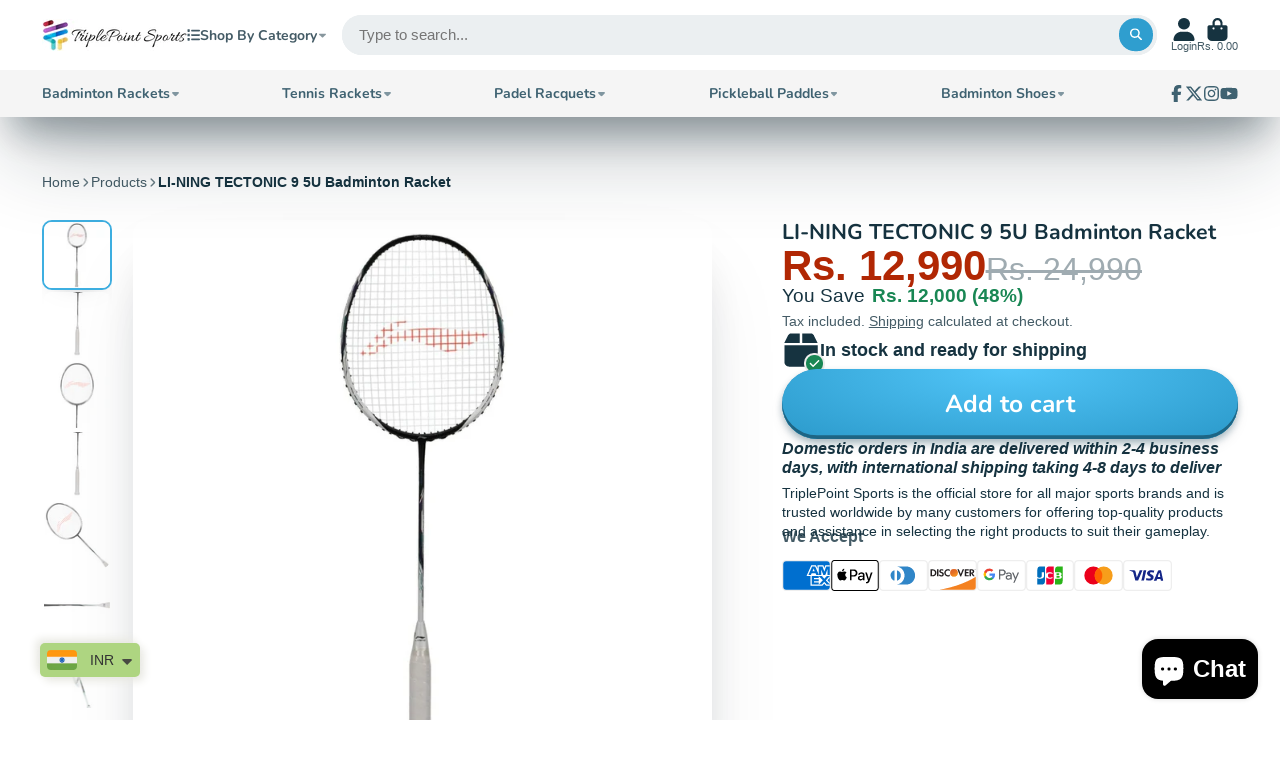

--- FILE ---
content_type: text/html; charset=utf-8
request_url: https://triplepointsports.com/products/li-ning-tectonic-9-5u-badminton-racket
body_size: 79794
content:
<!doctype html>
<html class="no-js" lang="en">
  <head>
    
    <meta charset="utf-8">
    <meta http-equiv="X-UA-Compatible" content="IE=edge">
    <meta name="viewport" content="width=device-width,initial-scale=1">
    <meta name="theme-color" content=""><link rel="preconnect" href="https://cdn.shopify.com" crossorigin><link rel="icon" type="image/png" href="//triplepointsports.com/cdn/shop/files/website_logo_32x32.jpg?v=1663491119"><link rel="preconnect" href="https://fonts.shopifycdn.com" crossorigin>


    

    <script>window.performance && window.performance.mark && window.performance.mark('shopify.content_for_header.start');</script><meta name="google-site-verification" content="lexPI-Su4ZQPUNPyLp1f8gpVnP1PzbjKw4St_HK_Y-8">
<meta id="shopify-digital-wallet" name="shopify-digital-wallet" content="/65060798701/digital_wallets/dialog">
<link rel="alternate" hreflang="x-default" href="https://triplepointsports.com/products/li-ning-tectonic-9-5u-badminton-racket">
<link rel="alternate" hreflang="en" href="https://triplepointsports.com/products/li-ning-tectonic-9-5u-badminton-racket">
<link rel="alternate" hreflang="de" href="https://triplepointsports.com/de/products/li-ning-tectonic-9-5u-badminton-racket">
<link rel="alternate" hreflang="fr" href="https://triplepointsports.com/fr/products/li-ning-tectonic-9-5u-badminton-racket">
<link rel="alternate" hreflang="he" href="https://triplepointsports.com/he/products/li-ning-tectonic-9-5u-badminton-racket">
<link rel="alternate" type="application/json+oembed" href="https://triplepointsports.com/products/li-ning-tectonic-9-5u-badminton-racket.oembed">
<script async="async" src="/checkouts/internal/preloads.js?locale=en-IN"></script>
<script id="shopify-features" type="application/json">{"accessToken":"7b5ca119fd0c5f5e2ff83c4dc2beabdf","betas":["rich-media-storefront-analytics"],"domain":"triplepointsports.com","predictiveSearch":true,"shopId":65060798701,"locale":"en"}</script>
<script>var Shopify = Shopify || {};
Shopify.shop = "triplepointsports-india.myshopify.com";
Shopify.locale = "en";
Shopify.currency = {"active":"INR","rate":"1.0"};
Shopify.country = "IN";
Shopify.theme = {"name":"Disable occ for international users","id":150971810029,"schema_name":"ShowTime","schema_version":"7.13.7","theme_store_id":687,"role":"main"};
Shopify.theme.handle = "null";
Shopify.theme.style = {"id":null,"handle":null};
Shopify.cdnHost = "triplepointsports.com/cdn";
Shopify.routes = Shopify.routes || {};
Shopify.routes.root = "/";</script>
<script type="module">!function(o){(o.Shopify=o.Shopify||{}).modules=!0}(window);</script>
<script>!function(o){function n(){var o=[];function n(){o.push(Array.prototype.slice.apply(arguments))}return n.q=o,n}var t=o.Shopify=o.Shopify||{};t.loadFeatures=n(),t.autoloadFeatures=n()}(window);</script>
<script id="shop-js-analytics" type="application/json">{"pageType":"product"}</script>
<script defer="defer" async type="module" src="//triplepointsports.com/cdn/shopifycloud/shop-js/modules/v2/client.init-shop-cart-sync_WVOgQShq.en.esm.js"></script>
<script defer="defer" async type="module" src="//triplepointsports.com/cdn/shopifycloud/shop-js/modules/v2/chunk.common_C_13GLB1.esm.js"></script>
<script defer="defer" async type="module" src="//triplepointsports.com/cdn/shopifycloud/shop-js/modules/v2/chunk.modal_CLfMGd0m.esm.js"></script>
<script type="module">
  await import("//triplepointsports.com/cdn/shopifycloud/shop-js/modules/v2/client.init-shop-cart-sync_WVOgQShq.en.esm.js");
await import("//triplepointsports.com/cdn/shopifycloud/shop-js/modules/v2/chunk.common_C_13GLB1.esm.js");
await import("//triplepointsports.com/cdn/shopifycloud/shop-js/modules/v2/chunk.modal_CLfMGd0m.esm.js");

  window.Shopify.SignInWithShop?.initShopCartSync?.({"fedCMEnabled":true,"windoidEnabled":true});

</script>
<script>(function() {
  var isLoaded = false;
  function asyncLoad() {
    if (isLoaded) return;
    isLoaded = true;
    var urls = ["https:\/\/cdn.shopify.com\/s\/files\/1\/0449\/2568\/1820\/t\/4\/assets\/booster_currency.js?v=1624978055\u0026shop=triplepointsports-india.myshopify.com","https:\/\/cdn.shopify.com\/s\/files\/1\/0449\/2568\/1820\/t\/4\/assets\/booster_currency.js?v=1624978055\u0026shop=triplepointsports-india.myshopify.com","https:\/\/shopify-checkout.cashfree.com\/bundle.js?shop=triplepointsports-india.myshopify.com","https:\/\/cdn.shopify.com\/s\/files\/1\/0650\/6079\/8701\/t\/22\/assets\/yoast-active-script.js?v=1721722771\u0026shop=triplepointsports-india.myshopify.com","https:\/\/cdn.shopify.com\/s\/files\/1\/0650\/6079\/8701\/t\/22\/assets\/yoast-active-script.js?v=1721722771\u0026shop=triplepointsports-india.myshopify.com"];
    for (var i = 0; i < urls.length; i++) {
      var s = document.createElement('script');
      s.type = 'text/javascript';
      s.async = true;
      s.src = urls[i];
      var x = document.getElementsByTagName('script')[0];
      x.parentNode.insertBefore(s, x);
    }
  };
  if(window.attachEvent) {
    window.attachEvent('onload', asyncLoad);
  } else {
    window.addEventListener('load', asyncLoad, false);
  }
})();</script>
<script id="__st">var __st={"a":65060798701,"offset":19800,"reqid":"4c31e789-b972-4457-94ed-1bb34b84983c-1769614176","pageurl":"triplepointsports.com\/products\/li-ning-tectonic-9-5u-badminton-racket","u":"f4c5e78764a2","p":"product","rtyp":"product","rid":8111488139501};</script>
<script>window.ShopifyPaypalV4VisibilityTracking = true;</script>
<script id="captcha-bootstrap">!function(){'use strict';const t='contact',e='account',n='new_comment',o=[[t,t],['blogs',n],['comments',n],[t,'customer']],c=[[e,'customer_login'],[e,'guest_login'],[e,'recover_customer_password'],[e,'create_customer']],r=t=>t.map((([t,e])=>`form[action*='/${t}']:not([data-nocaptcha='true']) input[name='form_type'][value='${e}']`)).join(','),a=t=>()=>t?[...document.querySelectorAll(t)].map((t=>t.form)):[];function s(){const t=[...o],e=r(t);return a(e)}const i='password',u='form_key',d=['recaptcha-v3-token','g-recaptcha-response','h-captcha-response',i],f=()=>{try{return window.sessionStorage}catch{return}},m='__shopify_v',_=t=>t.elements[u];function p(t,e,n=!1){try{const o=window.sessionStorage,c=JSON.parse(o.getItem(e)),{data:r}=function(t){const{data:e,action:n}=t;return t[m]||n?{data:e,action:n}:{data:t,action:n}}(c);for(const[e,n]of Object.entries(r))t.elements[e]&&(t.elements[e].value=n);n&&o.removeItem(e)}catch(o){console.error('form repopulation failed',{error:o})}}const l='form_type',E='cptcha';function T(t){t.dataset[E]=!0}const w=window,h=w.document,L='Shopify',v='ce_forms',y='captcha';let A=!1;((t,e)=>{const n=(g='f06e6c50-85a8-45c8-87d0-21a2b65856fe',I='https://cdn.shopify.com/shopifycloud/storefront-forms-hcaptcha/ce_storefront_forms_captcha_hcaptcha.v1.5.2.iife.js',D={infoText:'Protected by hCaptcha',privacyText:'Privacy',termsText:'Terms'},(t,e,n)=>{const o=w[L][v],c=o.bindForm;if(c)return c(t,g,e,D).then(n);var r;o.q.push([[t,g,e,D],n]),r=I,A||(h.body.append(Object.assign(h.createElement('script'),{id:'captcha-provider',async:!0,src:r})),A=!0)});var g,I,D;w[L]=w[L]||{},w[L][v]=w[L][v]||{},w[L][v].q=[],w[L][y]=w[L][y]||{},w[L][y].protect=function(t,e){n(t,void 0,e),T(t)},Object.freeze(w[L][y]),function(t,e,n,w,h,L){const[v,y,A,g]=function(t,e,n){const i=e?o:[],u=t?c:[],d=[...i,...u],f=r(d),m=r(i),_=r(d.filter((([t,e])=>n.includes(e))));return[a(f),a(m),a(_),s()]}(w,h,L),I=t=>{const e=t.target;return e instanceof HTMLFormElement?e:e&&e.form},D=t=>v().includes(t);t.addEventListener('submit',(t=>{const e=I(t);if(!e)return;const n=D(e)&&!e.dataset.hcaptchaBound&&!e.dataset.recaptchaBound,o=_(e),c=g().includes(e)&&(!o||!o.value);(n||c)&&t.preventDefault(),c&&!n&&(function(t){try{if(!f())return;!function(t){const e=f();if(!e)return;const n=_(t);if(!n)return;const o=n.value;o&&e.removeItem(o)}(t);const e=Array.from(Array(32),(()=>Math.random().toString(36)[2])).join('');!function(t,e){_(t)||t.append(Object.assign(document.createElement('input'),{type:'hidden',name:u})),t.elements[u].value=e}(t,e),function(t,e){const n=f();if(!n)return;const o=[...t.querySelectorAll(`input[type='${i}']`)].map((({name:t})=>t)),c=[...d,...o],r={};for(const[a,s]of new FormData(t).entries())c.includes(a)||(r[a]=s);n.setItem(e,JSON.stringify({[m]:1,action:t.action,data:r}))}(t,e)}catch(e){console.error('failed to persist form',e)}}(e),e.submit())}));const S=(t,e)=>{t&&!t.dataset[E]&&(n(t,e.some((e=>e===t))),T(t))};for(const o of['focusin','change'])t.addEventListener(o,(t=>{const e=I(t);D(e)&&S(e,y())}));const B=e.get('form_key'),M=e.get(l),P=B&&M;t.addEventListener('DOMContentLoaded',(()=>{const t=y();if(P)for(const e of t)e.elements[l].value===M&&p(e,B);[...new Set([...A(),...v().filter((t=>'true'===t.dataset.shopifyCaptcha))])].forEach((e=>S(e,t)))}))}(h,new URLSearchParams(w.location.search),n,t,e,['guest_login'])})(!0,!0)}();</script>
<script integrity="sha256-4kQ18oKyAcykRKYeNunJcIwy7WH5gtpwJnB7kiuLZ1E=" data-source-attribution="shopify.loadfeatures" defer="defer" src="//triplepointsports.com/cdn/shopifycloud/storefront/assets/storefront/load_feature-a0a9edcb.js" crossorigin="anonymous"></script>
<script data-source-attribution="shopify.dynamic_checkout.dynamic.init">var Shopify=Shopify||{};Shopify.PaymentButton=Shopify.PaymentButton||{isStorefrontPortableWallets:!0,init:function(){window.Shopify.PaymentButton.init=function(){};var t=document.createElement("script");t.src="https://triplepointsports.com/cdn/shopifycloud/portable-wallets/latest/portable-wallets.en.js",t.type="module",document.head.appendChild(t)}};
</script>
<script data-source-attribution="shopify.dynamic_checkout.buyer_consent">
  function portableWalletsHideBuyerConsent(e){var t=document.getElementById("shopify-buyer-consent"),n=document.getElementById("shopify-subscription-policy-button");t&&n&&(t.classList.add("hidden"),t.setAttribute("aria-hidden","true"),n.removeEventListener("click",e))}function portableWalletsShowBuyerConsent(e){var t=document.getElementById("shopify-buyer-consent"),n=document.getElementById("shopify-subscription-policy-button");t&&n&&(t.classList.remove("hidden"),t.removeAttribute("aria-hidden"),n.addEventListener("click",e))}window.Shopify?.PaymentButton&&(window.Shopify.PaymentButton.hideBuyerConsent=portableWalletsHideBuyerConsent,window.Shopify.PaymentButton.showBuyerConsent=portableWalletsShowBuyerConsent);
</script>
<script data-source-attribution="shopify.dynamic_checkout.cart.bootstrap">document.addEventListener("DOMContentLoaded",(function(){function t(){return document.querySelector("shopify-accelerated-checkout-cart, shopify-accelerated-checkout")}if(t())Shopify.PaymentButton.init();else{new MutationObserver((function(e,n){t()&&(Shopify.PaymentButton.init(),n.disconnect())})).observe(document.body,{childList:!0,subtree:!0})}}));
</script>
<link id="shopify-accelerated-checkout-styles" rel="stylesheet" media="screen" href="https://triplepointsports.com/cdn/shopifycloud/portable-wallets/latest/accelerated-checkout-backwards-compat.css" crossorigin="anonymous">
<style id="shopify-accelerated-checkout-cart">
        #shopify-buyer-consent {
  margin-top: 1em;
  display: inline-block;
  width: 100%;
}

#shopify-buyer-consent.hidden {
  display: none;
}

#shopify-subscription-policy-button {
  background: none;
  border: none;
  padding: 0;
  text-decoration: underline;
  font-size: inherit;
  cursor: pointer;
}

#shopify-subscription-policy-button::before {
  box-shadow: none;
}

      </style>

<script>window.performance && window.performance.mark && window.performance.mark('shopify.content_for_header.end');</script>

    

<style data-shopify>
    
    
    
    
    @font-face {
  font-family: Nunito;
  font-weight: 700;
  font-style: normal;
  font-display: swap;
  src: url("//triplepointsports.com/cdn/fonts/nunito/nunito_n7.37cf9b8cf43b3322f7e6e13ad2aad62ab5dc9109.woff2") format("woff2"),
       url("//triplepointsports.com/cdn/fonts/nunito/nunito_n7.45cfcfadc6630011252d54d5f5a2c7c98f60d5de.woff") format("woff");
}


    :root {
    --font-body-family: Helvetica, Arial, sans-serif;
    --font-body-style: normal;
    --font-body-weight: 400;
    --font-body-weight-bold: 700;

    --font-heading-family: Nunito, sans-serif;
    --font-heading-style: normal;
    --font-heading-weight: 700;

    --font-scale: 1.0;

    
    --color-g-text: #163340;--color-g-text-alpha-80: rgba(15, 36, 45, 0.8);
    --color-g-text-alpha-70: rgba(15, 36, 45, 0.7);
    --color-g-text-alpha-50: rgba(15, 36, 45, 0.5);
    --color-g-text-alpha-60: rgba(15, 36, 45, 0.6);
    --color-g-text-alpha-40: rgba(15, 36, 45, 0.4);
    --color-g-text-alpha-30: rgba(15, 36, 45, 0.3);
    --color-g-text-alpha-20: rgba(15, 36, 45, 0.2);
    --color-g-text-alpha-10: rgba(15, 36, 45, 0.1);

    --color-g-bg: #FFFFFF;
    --color-g-bg-d5: #f2f2f2;
    --color-g-bg-d15: #e6e6e6;
    --color-g-bg-alpha-0: rgba(255, 255, 255, 0);
    --color-g-bg-alpha-70: rgba(255, 255, 255, 0.7);
    --color-g-bg-border: #cccccc;
    --color-g-fg: #FFFFFF;
    --color-g-fg-alpha-70: rgba(255, 255, 255, 0.7);
    --color-g-fg-alpha-50: rgba(255, 255, 255, 0.5);
    --color-g-fg-d10: #e6e6e6;
    --color-g-fg-d20: #cccccc;
    --color-g-accent: #3EAFE1;
    --color-g-sale: #B12704;
    --color-g-warning: #fd7e14;
    --color-g-success: #198754;
    --color-g-danger: #dc3545;
    --color-g-star-rating: #FFA41C;

    --color-g-button-text: #ffffff;
    --color-g-button-bg: #2f9ecf;
    --color-g-button-bg-hover: #2a8eba;
    --color-g-button-shadow-l1: rgba(19, 63, 82, 0.3);
    --color-g-button-shadow-l2: rgba(19, 63, 82, 0.15);
    --color-g-button-shadow-l3: #1e6584;
    --color-g-button-bg-gradient: #52c6f9;

    --color-g-button-buy-it-now-text: #000;
    --color-g-button-buy-it-now-bg: #feaa2c;
    --color-g-button-buy-it-now-bg-hover: #fea013;

    --color-g-product-badge-sale: #DC3545;
    --color-g-product-badge-sold-out: #7D959F;

    --border-radius-base: 1.125rem;
    --border-radius-inner: 0.7rem;
    --border-radius-sm: 0.25rem;
    --transition-base: 0.3s;

    --box-shadow-large: rgb(50 50 93 / 25%) 0px 50px 100px -20px, rgb(0 0 0 / 30%) 0px 30px 60px -30px;

    --container-width: 1800px;
    --container-spacer: min(3rem, 5vw);
    /* --glob-gutter: clamp(3vw, 1.4rem, 30px); */
    --glob-gutter: min(3vw, 1.4rem);
    }
</style>
<link rel="preload" as="font" href="//triplepointsports.com/cdn/fonts/nunito/nunito_n7.37cf9b8cf43b3322f7e6e13ad2aad62ab5dc9109.woff2" type="font/woff2" crossorigin><script>
      document.documentElement.className = document.documentElement.className.replace('no-js', 'js');
      if (Shopify.designMode) {
        document.documentElement.classList.add('shopify-design-mode');
      }
      function lazyImageOnLoad(img) {
        img.setAttribute('loaded', '');
      }
    </script>

  
  <link href="//triplepointsports.com/cdn/shop/t/26/assets/core.css?v=3010862607981252991750854028" rel="stylesheet" type="text/css" media="all" />
<script>
  window.storeShopifyDomain = "triplepointsports-india.myshopify.com";
  window.Shopify = {
    ...window.Shopify,
    shop: storeShopifyDomain,
  };
  window.onload = () => {
    let shopifyObjectDomain = window?.Shopify?.shop;
    if (!window.Shopify.shop || !Shopify.shop.includes("myshopify.com")) {
      window.Shopify = {
        ...window.Shopify,
        shop: shopifyObjectDomain,
      };
    }
  };
</script>


<script>
  try {
  const ctaButtonAllowedTypes = ["BUTTON", "A", "INPUT"];

  const checkoutButtonAllowedText = ["checkout", "placeorder"];
  const buyNowButtonAllowedText = ["buynow", "buyitnow"];

  const cfButtonUniqueClass = "cf-occ-btn";

  const revertLoaderTime = 6500;

  const cfSdkUrl = "https://sdk.cashfree.com/js/v3/cashfree.js";

  let cfOneClickThemeSetupDone = false;
  const buttonConfigs = {
    checkout: {
      allowedTypes: ctaButtonAllowedTypes,
      allowedText: checkoutButtonAllowedText,
      action: (node) => {
        node.setAttribute("data-function", "initCheckout");
      },
    },
    buyNow: {
      allowedTypes: ctaButtonAllowedTypes,
      allowedText: buyNowButtonAllowedText,
      action: (node) => {
        node.setAttribute("data-function", "initBuyNow");
      },
    },
  };

  const normalizeText = (text) => text?.replace(/\s/g, "").toLowerCase() ?? "";

  const displayLoader = (button) => {
    try {
      if (!button) return;

      button.dataset.originalText = button.innerHTML;
      button.classList.add("cf-loader");
      button.innerHTML = `<div id="cf-loader-ring"><div>&nbsp;</div><div>&nbsp;</div><div>&nbsp;</div><div>&nbsp;</div></div>`;
      button.disabled = true;
    } catch (err) {
      console.error(`Error in displayLoader :: ${err?.message}`);
    }
  };

  const revertLoader = (button) => {
    try {
      if (!button) return;

      button.innerHTML = button.dataset.originalText;
      button.classList.remove("cf-loader");
      button.disabled = false;
    } catch (err) {
      console.error(`Error in revertLoader :: ${err?.message}`);
    }
  };

  const initEventListeners = async () => {
    try {
      document.addEventListener(
        "click",
        async (e) => {
          try {
            let clickTarget = e.target;
            if (typeof clickTarget?.closest === "function") {
              clickTarget = clickTarget.closest("." + cfButtonUniqueClass);
            }
            if (
              clickTarget?.classList?.contains(cfButtonUniqueClass) &&
              clickTarget.dataset?.function
            ) {
              let checkoutBtn = clickTarget;

              // * Stopping the event propagation
              e.preventDefault();
              e.stopPropagation();
              e.stopImmediatePropagation();

              // * Displaying loader on the button
              displayLoader(checkoutBtn);

              // * Removing the loader after revertLoaderTime ms
              setTimeout(() => {
                revertLoader(checkoutBtn);
              }, revertLoaderTime);

              // * Checking if CF theme script is loaded
              await loadCfThemeScript();

              // * Initializing the checkout process
              switch (checkoutBtn.dataset.function) {
                case "initCheckout":
                  CashfreeOcc.initCheckout(checkoutBtn);
                  document.getElementsByClassName('#cart-drawer-close')[0]?.click()
                  break;
                case "initBuyNow":
                  CashfreeOcc.initBuyItNow(checkoutBtn);
                  document.getElementsByClassName('#cart-notification-close')[0]?.click()
                  break;
              }
            }
          } catch (err) {
            console.error(`Error in click event listener :: ${err?.message}`);
          }
        },
        true
      );
    } catch (err) {
      console.error(`Error in initEventListeners :: ${err?.message}`);
    }
  };

  const checkButtonMatch = (node, config) => {
    if (!config.allowedTypes.includes(node.nodeName)) return false;

    const nodeText = normalizeText(node.textContent);
    const nodeValue = normalizeText(node.value);

    return config.allowedText.some(
      (text) => nodeText.includes(text) || nodeValue.includes(text)
    );
  };

  const addEventListener = (node) => {
    try {
      // * Returning if element contains the unique class
      if (node.classList.contains(cfButtonUniqueClass)) return;
      for (let config of Object.values(buttonConfigs)) {
        if (checkButtonMatch(node, config)) {
          node.classList.add(cfButtonUniqueClass);
          config.action(node);
        }
      }
    } catch (err) {
      console.error(err);
    }
  };

  const automateThemeSetup = () => {
    try {
      if (cfOneClickThemeSetupDone) return;
      cfOneClickThemeSetupDone = true;
      // * Adding mutation observer to handle the case when the checkout button is added dynamically
      // * select the node to observe for mutations (in this case, the body element)
      const targetNode = document.querySelector("body");

      // create a new instance of the MutationObserver
      const observer = new MutationObserver((mutationsList) => {
        // loop through each mutation that has occurred
        for (let mutation of mutationsList) {
          // check if any nodes have been added
          if (mutation.type === "childList" || mutation.type === "attributes") {
            // * Checking if the mutation is of type attributes and the attribute is class
            if (
              mutation.type === "attributes" &&
              mutation.attributeName === "class"
            ) {
              let node = mutation.target;
              addEventListener(node);
            }

            // loop through each added node
            for (let node of mutation.addedNodes) {
              // * Getting all the buttons and anchor tags from node and checking if the node itself is a button or anchor tag
              if (node instanceof Element) {
                let nodes = Array.from(
                  node.querySelectorAll("button, a, input")
                );
                nodes = [node, ...nodes];

                for (let subNode of nodes) {
                  addEventListener(subNode);
                }
              }
            }
          }
        }
      });
      // * configure the observer to watch for childList mutations and subtree mutations
      const observerConfig = {
        childList: true,
        subtree: true,
        attributes: true,
      };

      // * start observing the target node for mutations
      if (targetNode) {
        observer.observe(targetNode, observerConfig);
      }

      // * Adding event listeners to the existing buttons
      const buttons = Array.from(document.querySelectorAll("button, a, input"));

      for (let button of buttons) {
        addEventListener(button);
      }
    } catch (error) {
      console.error("Error in automateThemeSetup:", error);
    }
  };

  const loadCfThemeScript = () => {
    return new Promise((resolve, reject) => {
      try {
        let themeScriptLoaded = false;

        function loadScriptWithRetries(url, retries) {
          if (retries <= 0 || themeScriptLoaded) {
            if (themeScriptLoaded) {
              resolve();
            } else {
              reject(
                new Error("Failed to load script after multiple attempts")
              );
            }
            return;
          }

          let script = document.createElement("script");
          script.type = "text/javascript";
          script.src = url;
          script.id = "zecpe-theme-script";
          script.async = true;
          script.onload = function () {
            themeScriptLoaded = true;
            resolve();
          };
          script.onerror = function () {
            setTimeout(function () {
              loadScriptWithRetries(url, retries - 1);
            }, 2000);
          };

          document.head.appendChild(script);
        }

        if (!window.CashfreeOcc) {
          loadScriptWithRetries(
            "https://shopify-checkout.cashfree.com/bundle.js",
            3
          );
        } else {
          resolve();
        }
      } catch (err) {
        console.error("Error in loadCfThemeScript:", err);
        reject(err);
      }
    });
  };


    // custom work

    const controller = new AbortController();
const timeout = setTimeout(() => controller.abort(), 2000);

const countryFunction = fetch(
     Shopify?.routes?.root+"browsing_context_suggestions.json" +
    "?country[enabled]=true" +
    `&country[exclude]=${window?.Shopify?.country}` +
    "&language[enabled]=true" +
    `&language[exclude]=${window?.Shopify?.language}`,
  {
    method: "GET",
    headers: {
      "Content-Type": "application/json",
    },
    signal: controller.signal,
  }
)
  .then((response) => {
    if (!response.ok) {
      throw new Error(`HTTP error! status: ${response.status}`);
    }
    return response.json();
  })
  .then((data) => {
    clearTimeout(timeout);
    const countryName = data?.detected_values?.country?.name;
    if (
      countryName === "India"
    ) {
       automateThemeSetup();
      initEventListeners();
    }
  })
  .catch((err) => {
    clearTimeout(timeout);
    console.log("Error in fetching country data :: ", err);
  })

  window.addEventListener("DOMContentLoaded", countryFunction);
  } catch (err) {
  console.error(`Error in doing automated theme setup :: ${err?.message}`);
  }
</script>

<style>


  #cf-loader-ring {
    position: relative;
    width: 24px;
    height: 30px;
    place-items: center;
    text-align: center;
    max-height: 100%;
    margin: 0 auto;
  }
  #cf-loader-ring div {
    box-sizing: border-box;
    display: block;
    width: 24px;
    position: absolute;
    height: 24px;
    margin: 3px;
    border: 3px solid #fff;
    border-radius: 50%;
    animation: cf-loader-ring 1.2s cubic-bezier(0.5, 0, 0.5, 1) infinite;
    border-color: #fff transparent transparent transparent;
  }
  #cf-loader-ring div:nth-child(1) {
    animation-delay: -0.45s;
  }
  #cf-loader-ring div:nth-child(2) {
    animation-delay: -0.3s;
  }
  #cf-loader-ring div:nth-child(3) {
    animation-delay: -0.15s;
  }
  @keyframes cf-loader-ring {
    0% {
      transform: rotate(0deg);
    }
    100% {
      transform: rotate(360deg);
    }
  }
</style>

<script>
  
    // No customer logged in → clear localStorage
    localStorage.removeItem("cf_customer");
  
</script>     
    
  
  <!-- BEGIN app block: shopify://apps/sami-product-labels/blocks/app-embed-block/b9b44663-5d51-4be1-8104-faedd68da8c5 --><script type="text/javascript">
  window.Samita = window.Samita || {};
  Samita.ProductLabels = Samita.ProductLabels || {};
  Samita.ProductLabels.locale  = {"shop_locale":{"locale":"en","enabled":true,"primary":true,"published":true}};
  Samita.ProductLabels.page = {title : document.title.replaceAll('"', "'"), href : window.location.href, type: "product", page_id: ""};
  Samita.ProductLabels.dataShop = Samita.ProductLabels.dataShop || {};Samita.ProductLabels.dataShop = {"id":3181,"url":"triplepointsports-india.myshopify.com","configuration":{"domain":"triplepointsports.com","shop_name":"TriplePointSports","admin_email":"support@triplepointsports.com","admin_name":"TriplePoint Sports","plan_name":"basic","money_format":"<span class=money>Rs. {{amount}}</span>","money_with_currency_format":"<span class=money>Rs. {{amount}} INR</span>","iana_timezone":"Asia/Kolkata","timezone":"(GMT+05:30) Asia/Kolkata"},"theme_id":"136096088301","settings":{"general":{"maximum_condition":"3"},"translations":{"default":{"Days":"d","Hours":"h","Minutes":"m","Seconds":"s"}}},"category_images":["other"],"locale":"en","version":1,"pricing_id":1,"discount_id":null,"install":1,"sync":null,"status":4,"created_at":"2023-02-19T09:05:56.000000Z","updated_at":"2023-02-19T09:06:23.000000Z","pricing":{"id":1,"version":1,"plan":"BETA","features":null,"trial_days":0,"price":0,"status":1,"created_at":null,"updated_at":null}};Samita.ProductLabels.dataShop.configuration.money_format = "\u003cspan class=money\u003eRs. {{amount}}\u003c\/span\u003e";if (typeof Shopify!= "undefined" && Shopify?.theme?.role != "main") {Samita.ProductLabels.dataShop.settings.notUseSearchFileApp = false;}
  Samita.ProductLabels.theme_id =null;
  Samita.ProductLabels.products = Samita.ProductLabels.products || [];Samita.ProductLabels.product ={"id":8111488139501,"title":"LI-NING TECTONIC 9 5U Badminton Racket","handle":"li-ning-tectonic-9-5u-badminton-racket","description":"\u003cp class=\"MsoNormal\" style=\"margin: 0in; font-size: 12pt; font-family: Calibri, sans-serif; text-align: justify;\"\u003e\u003cspan style=\"font-family: 'Times New Roman', serif;\"\u003eThe Powerful 5U badminton racket, LI-NING TECTONIC 9 maximum power racket badminton racket is the epitome of power and performance. Designed to take you to new heights, this racket features the slimmest shaft ever developed by Li-Ning, measuring only 6.6 mm. Its innovative construction ensures maximum power and control, giving you the edge on the court.\u003c\/span\u003e\u003c\/p\u003e\n\u003cp class=\"MsoNormal\" style=\"margin: 0in; font-size: 12pt; font-family: Calibri, sans-serif; text-align: justify;\"\u003e\u003cspan style=\"font-family: 'Times New Roman', serif;\"\u003eWith the LI-NING TECTONIC 9, you have the flexibility to choose from three different weight categories: 3U, 4U, and 5U. This allows you to customize the racket to your playing style and preferences. Whether you prefer a slightly heavier or lighter racket, the TECTONIC 9 has got you covered.\u003c\/span\u003e\u003c\/p\u003e\n\u003cp class=\"MsoNormal\" style=\"margin: 0in; font-size: 12pt; font-family: Calibri, sans-serif; text-align: justify;\"\u003e\u003cspan style=\"font-family: 'Times New Roman', serif;\"\u003eLi-Ning has incorporated their patented technologies into this racket, including the Wing Stabilizer, Cubic Locking, and HDF Shock Absorption. These advanced features work in harmony to enhance the racket's power and stability, ensuring that every shot you make is precise and impactful.\u003c\/span\u003e\u003c\/p\u003e\n\u003cp class=\"MsoNormal\" style=\"margin: 0in; font-size: 12pt; font-family: Calibri, sans-serif; text-align: justify;\"\u003e \u003c\/p\u003e\n\u003cp class=\"MsoNormal\" style=\"margin: 0in; font-size: 12pt; font-family: Calibri, sans-serif; text-align: justify;\"\u003e \u003c\/p\u003e\n\u003cp class=\"MsoNormal\" style=\"margin: 0in; font-size: 12pt; font-family: Calibri, sans-serif;\"\u003e\u003cspan style=\"font-family: 'Times New Roman', serif;\"\u003eBrand                          : LI-NING\u003c\/span\u003e\u003c\/p\u003e\n\u003cp class=\"MsoNormal\" style=\"margin: 0in; font-size: 12pt; font-family: Calibri, sans-serif;\"\u003e\u003cspan style=\"font-family: 'Times New Roman', serif;\"\u003eCountry Of Origin      : China\u003c\/span\u003e\u003c\/p\u003e\n\u003cp class=\"MsoNormal\" style=\"margin: 0in; font-size: 12pt; font-family: Calibri, sans-serif;\"\u003e\u003cspan style=\"font-family: 'Times New Roman', serif;\"\u003eCover Included           : Yes\u003c\/span\u003e\u003c\/p\u003e\n\u003cp class=\"MsoNormal\" style=\"margin: 0in; font-size: 12pt; font-family: Calibri, sans-serif;\"\u003e\u003cspan style=\"font-family: 'Times New Roman', serif;\"\u003eSkill Level                  : Professional\u003c\/span\u003e\u003c\/p\u003e\n\u003cp class=\"MsoNormal\" style=\"margin: 0in; font-size: 12pt; font-family: Calibri, sans-serif;\"\u003e\u003cspan style=\"font-family: 'Times New Roman', serif;\"\u003eDelivery Period           : 2-7 Business Days\u003c\/span\u003e\u003c\/p\u003e\n\u003cp class=\"MsoNormal\" style=\"margin: 0in; font-size: 12pt; font-family: Calibri, sans-serif;\"\u003e\u003cspan style=\"font-family: 'Times New Roman', serif;\"\u003ePackaging                   : 100% Secured Corrugated boxes for safety in Transit\u003c\/span\u003e\u003c\/p\u003e\n\u003ch3 style=\"margin-right: 0in; margin-left: 0in; font-size: 13.5pt; font-family: 'Times New Roman', serif;\"\u003e\u003cspan style=\"font-size: 14pt;\"\u003e\u003c\/span\u003e\u003c\/h3\u003e\n\u003ch3 style=\"margin-right: 0in; margin-left: 0in; font-size: 13.5pt; font-family: 'Times New Roman', serif;\"\u003e\u003cspan style=\"font-size: 14pt;\"\u003eRacket Specifications :\u003c\/span\u003e\u003c\/h3\u003e\n\u003cp class=\"MsoNoSpacing\" style=\"margin: 0in; font-size: 12pt; font-family: Calibri, sans-serif;\"\u003eWeight                         : 79g (5U)\u003c\/p\u003e\n\u003cp class=\"MsoNoSpacing\" style=\"margin: 0in; font-size: 12pt; font-family: Calibri, sans-serif;\"\u003eBalance Point              : Head Heavy (310mm)\u003c\/p\u003e\n\u003cp class=\"MsoNoSpacing\" style=\"margin: 0in; font-size: 12pt; font-family: Calibri, sans-serif;\"\u003eShaft Flexibility           : Flexible\u003c\/p\u003e\n\u003cp class=\"MsoNoSpacing\" style=\"margin: 0in; font-size: 12pt; font-family: Calibri, sans-serif;\"\u003eMax String Tension     : ≤ 32 LBS\u003c\/p\u003e\n\u003cp class=\"MsoNoSpacing\" style=\"margin: 0in; font-size: 12pt; font-family: Calibri, sans-serif;\"\u003e \u003c\/p\u003e\n\u003cp class=\"MsoNoSpacing\" style=\"margin: 0in; font-size: 12pt; font-family: Calibri, sans-serif;\"\u003e \u003c\/p\u003e\n\u003cp class=\"MsoListParagraph\" style=\"margin: 0in 0in 0in 0.5in; font-size: 12pt; font-family: Calibri, sans-serif; text-indent: -0.25in;\"\u003e\u003cspan style=\"font-family: Symbol;\"\u003e·\u003cspan style=\"font-variant-numeric: normal; font-variant-east-asian: normal; font-variant-alternates: normal; font-kerning: auto; font-optical-sizing: auto; font-feature-settings: normal; font-variation-settings: normal; font-stretch: normal; font-size: 7pt; line-height: normal; font-family: 'Times New Roman';\"\u003e      \u003c\/span\u003e\u003c\/span\u003e\u003cspan style=\"font-family: 'Times New Roman', serif;\"\u003eSpecial Features\u003c\/span\u003e\u003c\/p\u003e\n\u003cp class=\"MsoNoSpacing\" style=\"margin: 0in 0in 0in 0.5in; font-size: 12pt; font-family: Calibri, sans-serif; text-indent: -0.25in;\"\u003e\u003cspan style=\"font-family: Symbol;\"\u003e·\u003cspan style=\"font-variant-numeric: normal; font-variant-east-asian: normal; font-variant-alternates: normal; font-kerning: auto; font-optical-sizing: auto; font-feature-settings: normal; font-variation-settings: normal; font-stretch: normal; font-size: 7pt; line-height: normal; font-family: 'Times New Roman';\"\u003e      \u003c\/span\u003e\u003c\/span\u003eHigh Tensile Slim Shaft\u003c\/p\u003e\n\u003cp class=\"MsoNoSpacing\" style=\"margin: 0in 0in 0in 0.5in; font-size: 12pt; font-family: Calibri, sans-serif; text-indent: -0.25in;\"\u003e\u003cspan style=\"font-family: Symbol;\"\u003e·\u003cspan style=\"font-variant-numeric: normal; font-variant-east-asian: normal; font-variant-alternates: normal; font-kerning: auto; font-optical-sizing: auto; font-feature-settings: normal; font-variation-settings: normal; font-stretch: normal; font-size: 7pt; line-height: normal; font-family: 'Times New Roman';\"\u003e      \u003c\/span\u003e\u003c\/span\u003eReinforcing Technology\u003c\/p\u003e\n\u003cp class=\"MsoNoSpacing\" style=\"margin: 0in 0in 0in 0.5in; font-size: 12pt; font-family: Calibri, sans-serif; text-indent: -0.25in;\"\u003e\u003cspan style=\"font-family: Symbol;\"\u003e·\u003cspan style=\"font-variant-numeric: normal; font-variant-east-asian: normal; font-variant-alternates: normal; font-kerning: auto; font-optical-sizing: auto; font-feature-settings: normal; font-variation-settings: normal; font-stretch: normal; font-size: 7pt; line-height: normal; font-family: 'Times New Roman';\"\u003e      \u003c\/span\u003e\u003c\/span\u003eCarbon Fibre\u003c\/p\u003e\n\u003cp class=\"MsoNoSpacing\" style=\"margin: 0in 0in 0in 0.5in; font-size: 12pt; font-family: Calibri, sans-serif; text-indent: -0.25in;\"\u003e\u003cspan style=\"font-family: Symbol;\"\u003e·\u003cspan style=\"font-variant-numeric: normal; font-variant-east-asian: normal; font-variant-alternates: normal; font-kerning: auto; font-optical-sizing: auto; font-feature-settings: normal; font-variation-settings: normal; font-stretch: normal; font-size: 7pt; line-height: normal; font-family: 'Times New Roman';\"\u003e      \u003c\/span\u003e\u003c\/span\u003eStabilized Torsion Angle\u003c\/p\u003e\n\u003cp class=\"MsoNoSpacing\" style=\"margin: 0in 0in 0in 0.5in; font-size: 12pt; font-family: Calibri, sans-serif; text-indent: -0.25in;\"\u003e\u003cspan style=\"font-family: Symbol;\"\u003e·\u003cspan style=\"font-variant-numeric: normal; font-variant-east-asian: normal; font-variant-alternates: normal; font-kerning: auto; font-optical-sizing: auto; font-feature-settings: normal; font-variation-settings: normal; font-stretch: normal; font-size: 7pt; line-height: normal; font-family: 'Times New Roman';\"\u003e      \u003c\/span\u003e\u003c\/span\u003eAerotech Beam System\u003c\/p\u003e\n\u003cp class=\"MsoNoSpacing\" style=\"margin: 0in 0in 0in 0.5in; font-size: 12pt; font-family: Calibri, sans-serif; text-indent: -0.25in;\"\u003e\u003cspan style=\"font-family: Symbol;\"\u003e·\u003cspan style=\"font-variant-numeric: normal; font-variant-east-asian: normal; font-variant-alternates: normal; font-kerning: auto; font-optical-sizing: auto; font-feature-settings: normal; font-variation-settings: normal; font-stretch: normal; font-size: 7pt; line-height: normal; font-family: 'Times New Roman';\"\u003e      \u003c\/span\u003e\u003c\/span\u003eDynamic Optimum Frame\u003c\/p\u003e\n\u003cp class=\"MsoNoSpacing\" style=\"margin: 0in 0in 0in 0.5in; font-size: 12pt; font-family: Calibri, sans-serif; text-indent: -0.25in;\"\u003e\u003cspan style=\"font-family: Symbol;\"\u003e·\u003cspan style=\"font-variant-numeric: normal; font-variant-east-asian: normal; font-variant-alternates: normal; font-kerning: auto; font-optical-sizing: auto; font-feature-settings: normal; font-variation-settings: normal; font-stretch: normal; font-size: 7pt; line-height: normal; font-family: 'Times New Roman';\"\u003e      \u003c\/span\u003e\u003c\/span\u003eTB NANO\u003c\/p\u003e\n\u003cp class=\"MsoNoSpacing\" style=\"margin: 0in 0in 0in 0.5in; font-size: 12pt; font-family: Calibri, sans-serif; text-indent: -0.25in;\"\u003e\u003cspan style=\"font-family: Symbol;\"\u003e·\u003cspan style=\"font-variant-numeric: normal; font-variant-east-asian: normal; font-variant-alternates: normal; font-kerning: auto; font-optical-sizing: auto; font-feature-settings: normal; font-variation-settings: normal; font-stretch: normal; font-size: 7pt; line-height: normal; font-family: 'Times New Roman';\"\u003e      \u003c\/span\u003e\u003c\/span\u003eShock Absorption System\u003c\/p\u003e\n\u003cp class=\"MsoNoSpacing\" style=\"margin: 0in 0in 0in 0.5in; font-size: 12pt; font-family: Calibri, sans-serif; text-indent: -0.25in;\"\u003e\u003cspan style=\"font-family: Symbol;\"\u003e·\u003cspan style=\"font-variant-numeric: normal; font-variant-east-asian: normal; font-variant-alternates: normal; font-kerning: auto; font-optical-sizing: auto; font-feature-settings: normal; font-variation-settings: normal; font-stretch: normal; font-size: 7pt; line-height: normal; font-family: 'Times New Roman';\"\u003e      \u003c\/span\u003e\u003c\/span\u003eWing Stabilizer\u003c\/p\u003e\n\u003cp class=\"MsoNoSpacing\" style=\"margin: 0in 0in 0in 0.5in; font-size: 12pt; font-family: Calibri, sans-serif; text-indent: -0.25in;\"\u003e\u003cspan style=\"font-family: Symbol;\"\u003e·\u003cspan style=\"font-variant-numeric: normal; font-variant-east-asian: normal; font-variant-alternates: normal; font-kerning: auto; font-optical-sizing: auto; font-feature-settings: normal; font-variation-settings: normal; font-stretch: normal; font-size: 7pt; line-height: normal; font-family: 'Times New Roman';\"\u003e      \u003c\/span\u003e\u003c\/span\u003eStabilized Elastic Shaft\u003c\/p\u003e\n\u003cp class=\"MsoNoSpacing\" style=\"margin: 0in 0in 0in 0.5in; font-size: 12pt; font-family: Calibri, sans-serif; text-indent: -0.25in;\"\u003e\u003cspan style=\"font-family: Symbol;\"\u003e·\u003cspan style=\"font-variant-numeric: normal; font-variant-east-asian: normal; font-variant-alternates: normal; font-kerning: auto; font-optical-sizing: auto; font-feature-settings: normal; font-variation-settings: normal; font-stretch: normal; font-size: 7pt; line-height: normal; font-family: 'Times New Roman';\"\u003e      \u003c\/span\u003e\u003c\/span\u003eCubic Locking \u003c\/p\u003e\n\u003ch2 style=\"margin-right: 0in; margin-left: 0in; font-size: 18pt; font-family: 'Times New Roman', serif;\"\u003e\u003cspan style=\"font-size: 14pt;\"\u003eDynamic Optimum Frame : LI-NING TECTONIC 9 5U maximum power racket\u003c\/span\u003e\u003c\/h2\u003e\n\u003cp class=\"MsoNormal\" style=\"margin: 0in; font-size: 12pt; font-family: Calibri, sans-serif; text-align: justify;\"\u003e\u003cspan style=\"font-family: 'Times New Roman', serif;\"\u003eAll-round optimized design improves racket mechanical structure for more efficient attack and defense system. The sweet point extends upward and the hitting point is moved higher. The effective defense area is enlarged for severe smash by dynam ic-optimum frame. The hitting velocity is improved considerably with widened stringing area and increased bounce strength. \u003c\/span\u003e\u003c\/p\u003e\n\u003cp class=\"MsoNormal\" style=\"margin: 0in; font-size: 12pt; font-family: Calibri, sans-serif;\"\u003e\u003cb\u003e\u003cspan style=\"font-size: 18pt; font-family: 'Times New Roman', serif;\"\u003eHigh Tensile Slim Shaft :\u003c\/span\u003e\u003c\/b\u003e\u003c\/p\u003e\n\u003cp class=\"MsoNormal\" style=\"margin: 0in; font-size: 12pt; font-family: Calibri, sans-serif; text-align: justify;\"\u003e\u003cspan style=\"font-family: 'Times New Roman', serif;\"\u003eThe top slim shaft design provides extreme strength and easier free control. The 7.0 mm top slim shaft design provides extreme strength and easier free control. Perfect balance with racket weight and moving inertia and aerodynamics. High tensile slim shaft as the mainstay of power and skill, strictly and precisely release the intention of players, in a cohesive state of racket and the body.\u003c\/span\u003e\u003c\/p\u003e\n\u003cp class=\"MsoNormal\" style=\"margin: 0in; font-size: 12pt; font-family: Calibri, sans-serif;\"\u003e\u003cb\u003e\u003cspan style=\"font-size: 18pt; font-family: 'Times New Roman', serif;\"\u003eCarbon Fibre Technology :\u003c\/span\u003e\u003c\/b\u003e\u003c\/p\u003e\n\u003cp class=\"MsoNormal\" style=\"margin: 0in; font-size: 12pt; font-family: Calibri, sans-serif; text-align: justify;\"\u003e\u003cspan style=\"font-family: 'Times New Roman', serif;\"\u003eThe Rigid carbon fibre is used to decrease the racket’s weight and improve its strength for easy control. The carbon fibre helps decrease frame weight and ensures higher strength and rigidity.\u003c\/span\u003e\u003c\/p\u003e\n\u003cp class=\"MsoNormal\" style=\"margin: 0in; font-size: 12pt; font-family: Calibri, sans-serif;\"\u003e\u003cb\u003e\u003cspan style=\"font-size: 18pt; font-family: 'Times New Roman', serif;\"\u003eAerotech Beam System :\u003c\/span\u003e\u003c\/b\u003e\u003c\/p\u003e\n\u003cp class=\"MsoNormal\" style=\"margin: 0in; font-size: 12pt; font-family: Calibri, sans-serif; text-align: justify;\"\u003e\u003cspan style=\"font-family: 'Times New Roman', serif;\"\u003eBased on aerotech beam system, support of advanced calculation and gathered practicing data, the structure and shape of rackets frame section have extreme low drag coefficient and high intensity, to enable the players´ performance in various shots. The Aerotec-Beam System is an extra aero dynamic badminton racket frame structure that is specially engineered to minimize air resistance while maintaining the strength of the frame.\u003c\/span\u003e\u003c\/p\u003e\n\u003cp class=\"MsoNormal\" style=\"margin: 0in; font-size: 12pt; font-family: Calibri, sans-serif;\"\u003e\u003cb\u003e\u003cspan style=\"font-size: 18pt; font-family: 'Times New Roman', serif;\"\u003eUHB Shaft :\u003c\/span\u003e\u003c\/b\u003e\u003c\/p\u003e\n\u003cp class=\"MsoNormal\" style=\"margin: 0in; font-size: 12pt; font-family: Calibri, sans-serif; text-align: justify;\"\u003e\u003cspan style=\"font-family: 'Times New Roman', serif;\"\u003eExtensive research and design has resulted in the UHB Shaft for improved badminton racket flex higher up on the shaft to provide extreme strength and control. The UHB shaft improves smash performance and is especially effective when hitting half smashes.\u003c\/span\u003e\u003c\/p\u003e\n\u003cp class=\"MsoNormal\" style=\"margin: 0in; font-size: 12pt; font-family: Calibri, sans-serif;\"\u003e\u003cb\u003e\u003cspan style=\"font-size: 18pt; font-family: 'Times New Roman', serif;\"\u003eTB Nano Powertec :  \u003c\/span\u003e\u003c\/b\u003e\u003c\/p\u003e\n\u003cp class=\"MsoNormal\" style=\"margin: 0in; font-size: 12pt; font-family: Calibri, sans-serif; text-align: justify;\"\u003e\u003cspan style=\"font-family: 'Times New Roman', serif;\"\u003eA perfect bonding of a special nanometer carbon fiber improves strength by an astounding 20% without compromising the overall weight of the badminton racket. Rackets with TB Nano Powertech technology are a hit among those that are looking for a high level racket with a modest budget.\u003c\/span\u003e\u003c\/p\u003e\n\u003cp class=\"MsoNormal\" style=\"margin: 0in; font-size: 12pt; font-family: Calibri, sans-serif;\"\u003e\u003cb\u003e\u003cspan style=\"font-size: 18pt; font-family: 'Times New Roman', serif;\"\u003eStabilize Torsion Angle :\u003c\/span\u003e\u003c\/b\u003e\u003c\/p\u003e\n\u003cp class=\"MsoNormal\" style=\"margin: 0in; font-size: 12pt; font-family: Calibri, sans-serif; text-align: justify;\"\u003e\u003cspan style=\"font-family: 'Times New Roman', serif;\"\u003eStabilize torsion angle is a specific angle in racket which work as spring back. It provides elasticity to racket for more power on shots. Torsion angle works strike back even if the shuttle hits off center to string bed. As a result, shuttle gets more power and force.\u003c\/span\u003e\u003c\/p\u003e\n\u003cp class=\"MsoNormal\" style=\"margin: 0in; font-size: 12pt; font-family: Calibri, sans-serif;\"\u003e\u003cb\u003e\u003cspan style=\"font-size: 18pt; font-family: 'Times New Roman', serif;\"\u003eWind Stabilizer :\u003c\/span\u003e\u003c\/b\u003e\u003c\/p\u003e\n\u003cp class=\"MsoNormal\" style=\"margin: 0in; font-size: 12pt; font-family: Calibri, sans-serif; text-align: justify;\"\u003e\u003cspan style=\"font-family: 'Times New Roman', serif;\"\u003eWing stabilizer technology is a latest technology by Li Ning which works as damping device in racket frame to restore the racket into actual position quickly so player can hit the accurate shots.\u003c\/span\u003e\u003c\/p\u003e\n\u003cp class=\"MsoNormal\" style=\"margin: 0in; font-size: 12pt; font-family: Calibri, sans-serif;\"\u003e\u003cb\u003e\u003cspan style=\"font-size: 18pt; font-family: 'Times New Roman', serif;\"\u003eStabilised Elastic Shaft System : \u003c\/span\u003e\u003c\/b\u003e\u003c\/p\u003e\n\u003cp class=\"MsoNormal\" style=\"margin: 0in; font-size: 12pt; font-family: Calibri, sans-serif; text-align: justify;\"\u003e\u003cspan style=\"font-family: 'Times New Roman', serif;\"\u003eThe slim shaft is filled with aramid fibre (a high-strength, high-modulus material with good elasticity and toughness, making it the main material in body armour), which effectively reduces the amplitude and reduce injury risk.\u003c\/span\u003e\u003c\/p\u003e\n\u003cp class=\"MsoNormal\" style=\"margin: 0in; font-size: 12pt; font-family: Calibri, sans-serif;\"\u003e\u003cb\u003e\u003cspan style=\"font-size: 18pt; font-family: 'Times New Roman', serif;\"\u003eHot Melt : \u003c\/span\u003e\u003c\/b\u003e\u003c\/p\u003e\n\u003cp class=\"MsoNormal\" style=\"margin: 0in; font-size: 12pt; font-family: Calibri, sans-serif; text-align: justify;\"\u003e\u003cspan style=\"font-family: 'Times New Roman', serif;\"\u003eThe resin distributed more uniformly and closely combined with the carbon fibre by using the Hot Melt. It improves the strength and provides the same excellent using experience.\u003c\/span\u003e\u003c\/p\u003e\n\u003cp class=\"MsoNormal\" style=\"margin: 0in; font-size: 12pt; font-family: Calibri, sans-serif;\"\u003e\u003cb\u003e\u003cspan style=\"font-size: 18pt; font-family: 'Times New Roman', serif;\"\u003eCubic Locking :  \u003c\/span\u003e\u003c\/b\u003e\u003c\/p\u003e\n\u003cp class=\"MsoNormal\" style=\"margin: 0in; font-size: 12pt; font-family: Calibri, sans-serif; text-align: justify;\"\u003e\u003cspan style=\"font-family: 'Times New Roman', serif;\"\u003eCubic grommet locked within the slim groove is more stable and could provide extra protection for string, effectively absorb shock to get an accurate placement, improve controlling performance.\u003c\/span\u003e\u003c\/p\u003e\n\u003cp class=\"MsoNormal\" style=\"margin: 0in; font-size: 12pt; font-family: Calibri, sans-serif; text-align: justify;\"\u003e \u003c\/p\u003e\n\u003cp class=\"MsoNormal\" style=\"margin: 0in; font-size: 12pt; font-family: Calibri, sans-serif; text-align: justify;\"\u003e\u003cspan style=\"font-family: 'Times New Roman', serif;\"\u003e\u003cimg alt=\"LI-NING TECTONIC 9 5U maximum power racket\" src=\"https:\/\/cdn.shopify.com\/s\/files\/1\/0650\/6079\/8701\/files\/Picture1_480x480.jpg?v=1689437101\"\u003e\u003c\/span\u003e\u003c\/p\u003e\n\u003cp class=\"MsoNormal\" style=\"margin: 0in; font-size: 12pt; font-family: Calibri, sans-serif;\"\u003e \u003c\/p\u003e\n\u003cp class=\"MsoNormal\" style=\"margin: 0in; font-size: 12pt; font-family: Calibri, sans-serif;\"\u003e \u003c\/p\u003e","published_at":"2023-01-13T17:34:38+05:30","created_at":"2023-01-13T17:33:19+05:30","vendor":"LI-NING","type":"BADMINTON RACKET","tags":["ALL PRODUCTS","BADMINTON","BADMINTON RACKETS","LI-NING","LI-NING BADMINTON RACKETS","PROFESSIONAL"],"price":1299000,"price_min":1299000,"price_max":1299000,"available":true,"price_varies":false,"compare_at_price":2499000,"compare_at_price_min":2499000,"compare_at_price_max":2499000,"compare_at_price_varies":false,"variants":[{"id":43916826738925,"title":"Default Title","option1":"Default Title","option2":null,"option3":null,"sku":"","requires_shipping":true,"taxable":false,"featured_image":null,"available":true,"name":"LI-NING TECTONIC 9 5U Badminton Racket","public_title":null,"options":["Default Title"],"price":1299000,"weight":850,"compare_at_price":2499000,"inventory_management":"shopify","barcode":"4207377775258","requires_selling_plan":false,"selling_plan_allocations":[]}],"images":["\/\/triplepointsports.com\/cdn\/shop\/products\/2549296343_46c4765f-2f45-42bc-aa65-5538f9d999de.jpg?v=1676898148","\/\/triplepointsports.com\/cdn\/shop\/products\/2549296351_a3faad60-f11e-4194-a0cf-b554bc9fb01f.jpg?v=1676898148","\/\/triplepointsports.com\/cdn\/shop\/products\/2549296361_b384fc39-8a8e-4120-97e7-747271510ce1.jpg?v=1676898149","\/\/triplepointsports.com\/cdn\/shop\/products\/2549307352_d5dc2d72-64d6-4269-baee-a6e8b88e36f2.jpg?v=1676898147","\/\/triplepointsports.com\/cdn\/shop\/products\/2549317301_42333ae5-cce9-4769-87e7-374738d92953.jpg?v=1676898148","\/\/triplepointsports.com\/cdn\/shop\/products\/2549320761_d4dbf544-8a6e-4563-9cce-6b63287c37ad.jpg?v=1676898149","\/\/triplepointsports.com\/cdn\/shop\/products\/2549320771_446ef841-e68d-4414-8a26-76d8fbf80eac.jpg?v=1676898147"],"featured_image":"\/\/triplepointsports.com\/cdn\/shop\/products\/2549296343_46c4765f-2f45-42bc-aa65-5538f9d999de.jpg?v=1676898148","options":["Title"],"media":[{"alt":"LI-NING TECTONIC 9 5U Badminton Racket","id":31143281688813,"position":1,"preview_image":{"aspect_ratio":1.0,"height":2048,"width":2048,"src":"\/\/triplepointsports.com\/cdn\/shop\/products\/2549296343_46c4765f-2f45-42bc-aa65-5538f9d999de.jpg?v=1676898148"},"aspect_ratio":1.0,"height":2048,"media_type":"image","src":"\/\/triplepointsports.com\/cdn\/shop\/products\/2549296343_46c4765f-2f45-42bc-aa65-5538f9d999de.jpg?v=1676898148","width":2048},{"alt":"LI-NING TECTONIC 9 5U Badminton Racket","id":31143281721581,"position":2,"preview_image":{"aspect_ratio":1.0,"height":2048,"width":2048,"src":"\/\/triplepointsports.com\/cdn\/shop\/products\/2549296351_a3faad60-f11e-4194-a0cf-b554bc9fb01f.jpg?v=1676898148"},"aspect_ratio":1.0,"height":2048,"media_type":"image","src":"\/\/triplepointsports.com\/cdn\/shop\/products\/2549296351_a3faad60-f11e-4194-a0cf-b554bc9fb01f.jpg?v=1676898148","width":2048},{"alt":"LI-NING TECTONIC 9 5U Badminton Racket","id":31143281754349,"position":3,"preview_image":{"aspect_ratio":1.0,"height":2048,"width":2048,"src":"\/\/triplepointsports.com\/cdn\/shop\/products\/2549296361_b384fc39-8a8e-4120-97e7-747271510ce1.jpg?v=1676898149"},"aspect_ratio":1.0,"height":2048,"media_type":"image","src":"\/\/triplepointsports.com\/cdn\/shop\/products\/2549296361_b384fc39-8a8e-4120-97e7-747271510ce1.jpg?v=1676898149","width":2048},{"alt":"LI-NING TECTONIC 9 5U Badminton Racket","id":31143281787117,"position":4,"preview_image":{"aspect_ratio":1.0,"height":2048,"width":2048,"src":"\/\/triplepointsports.com\/cdn\/shop\/products\/2549307352_d5dc2d72-64d6-4269-baee-a6e8b88e36f2.jpg?v=1676898147"},"aspect_ratio":1.0,"height":2048,"media_type":"image","src":"\/\/triplepointsports.com\/cdn\/shop\/products\/2549307352_d5dc2d72-64d6-4269-baee-a6e8b88e36f2.jpg?v=1676898147","width":2048},{"alt":"LI-NING TECTONIC 9 5U Badminton Racket","id":31143281819885,"position":5,"preview_image":{"aspect_ratio":1.0,"height":2048,"width":2048,"src":"\/\/triplepointsports.com\/cdn\/shop\/products\/2549317301_42333ae5-cce9-4769-87e7-374738d92953.jpg?v=1676898148"},"aspect_ratio":1.0,"height":2048,"media_type":"image","src":"\/\/triplepointsports.com\/cdn\/shop\/products\/2549317301_42333ae5-cce9-4769-87e7-374738d92953.jpg?v=1676898148","width":2048},{"alt":"LI-NING TECTONIC 9 5U Badminton Racket","id":31143281852653,"position":6,"preview_image":{"aspect_ratio":1.0,"height":2048,"width":2048,"src":"\/\/triplepointsports.com\/cdn\/shop\/products\/2549320761_d4dbf544-8a6e-4563-9cce-6b63287c37ad.jpg?v=1676898149"},"aspect_ratio":1.0,"height":2048,"media_type":"image","src":"\/\/triplepointsports.com\/cdn\/shop\/products\/2549320761_d4dbf544-8a6e-4563-9cce-6b63287c37ad.jpg?v=1676898149","width":2048},{"alt":"LI-NING TECTONIC 9 5U Badminton Racket","id":31143281885421,"position":7,"preview_image":{"aspect_ratio":1.0,"height":2048,"width":2048,"src":"\/\/triplepointsports.com\/cdn\/shop\/products\/2549320771_446ef841-e68d-4414-8a26-76d8fbf80eac.jpg?v=1676898147"},"aspect_ratio":1.0,"height":2048,"media_type":"image","src":"\/\/triplepointsports.com\/cdn\/shop\/products\/2549320771_446ef841-e68d-4414-8a26-76d8fbf80eac.jpg?v=1676898147","width":2048}],"requires_selling_plan":false,"selling_plan_groups":[],"content":"\u003cp class=\"MsoNormal\" style=\"margin: 0in; font-size: 12pt; font-family: Calibri, sans-serif; text-align: justify;\"\u003e\u003cspan style=\"font-family: 'Times New Roman', serif;\"\u003eThe Powerful 5U badminton racket, LI-NING TECTONIC 9 maximum power racket badminton racket is the epitome of power and performance. Designed to take you to new heights, this racket features the slimmest shaft ever developed by Li-Ning, measuring only 6.6 mm. Its innovative construction ensures maximum power and control, giving you the edge on the court.\u003c\/span\u003e\u003c\/p\u003e\n\u003cp class=\"MsoNormal\" style=\"margin: 0in; font-size: 12pt; font-family: Calibri, sans-serif; text-align: justify;\"\u003e\u003cspan style=\"font-family: 'Times New Roman', serif;\"\u003eWith the LI-NING TECTONIC 9, you have the flexibility to choose from three different weight categories: 3U, 4U, and 5U. This allows you to customize the racket to your playing style and preferences. Whether you prefer a slightly heavier or lighter racket, the TECTONIC 9 has got you covered.\u003c\/span\u003e\u003c\/p\u003e\n\u003cp class=\"MsoNormal\" style=\"margin: 0in; font-size: 12pt; font-family: Calibri, sans-serif; text-align: justify;\"\u003e\u003cspan style=\"font-family: 'Times New Roman', serif;\"\u003eLi-Ning has incorporated their patented technologies into this racket, including the Wing Stabilizer, Cubic Locking, and HDF Shock Absorption. These advanced features work in harmony to enhance the racket's power and stability, ensuring that every shot you make is precise and impactful.\u003c\/span\u003e\u003c\/p\u003e\n\u003cp class=\"MsoNormal\" style=\"margin: 0in; font-size: 12pt; font-family: Calibri, sans-serif; text-align: justify;\"\u003e \u003c\/p\u003e\n\u003cp class=\"MsoNormal\" style=\"margin: 0in; font-size: 12pt; font-family: Calibri, sans-serif; text-align: justify;\"\u003e \u003c\/p\u003e\n\u003cp class=\"MsoNormal\" style=\"margin: 0in; font-size: 12pt; font-family: Calibri, sans-serif;\"\u003e\u003cspan style=\"font-family: 'Times New Roman', serif;\"\u003eBrand                          : LI-NING\u003c\/span\u003e\u003c\/p\u003e\n\u003cp class=\"MsoNormal\" style=\"margin: 0in; font-size: 12pt; font-family: Calibri, sans-serif;\"\u003e\u003cspan style=\"font-family: 'Times New Roman', serif;\"\u003eCountry Of Origin      : China\u003c\/span\u003e\u003c\/p\u003e\n\u003cp class=\"MsoNormal\" style=\"margin: 0in; font-size: 12pt; font-family: Calibri, sans-serif;\"\u003e\u003cspan style=\"font-family: 'Times New Roman', serif;\"\u003eCover Included           : Yes\u003c\/span\u003e\u003c\/p\u003e\n\u003cp class=\"MsoNormal\" style=\"margin: 0in; font-size: 12pt; font-family: Calibri, sans-serif;\"\u003e\u003cspan style=\"font-family: 'Times New Roman', serif;\"\u003eSkill Level                  : Professional\u003c\/span\u003e\u003c\/p\u003e\n\u003cp class=\"MsoNormal\" style=\"margin: 0in; font-size: 12pt; font-family: Calibri, sans-serif;\"\u003e\u003cspan style=\"font-family: 'Times New Roman', serif;\"\u003eDelivery Period           : 2-7 Business Days\u003c\/span\u003e\u003c\/p\u003e\n\u003cp class=\"MsoNormal\" style=\"margin: 0in; font-size: 12pt; font-family: Calibri, sans-serif;\"\u003e\u003cspan style=\"font-family: 'Times New Roman', serif;\"\u003ePackaging                   : 100% Secured Corrugated boxes for safety in Transit\u003c\/span\u003e\u003c\/p\u003e\n\u003ch3 style=\"margin-right: 0in; margin-left: 0in; font-size: 13.5pt; font-family: 'Times New Roman', serif;\"\u003e\u003cspan style=\"font-size: 14pt;\"\u003e\u003c\/span\u003e\u003c\/h3\u003e\n\u003ch3 style=\"margin-right: 0in; margin-left: 0in; font-size: 13.5pt; font-family: 'Times New Roman', serif;\"\u003e\u003cspan style=\"font-size: 14pt;\"\u003eRacket Specifications :\u003c\/span\u003e\u003c\/h3\u003e\n\u003cp class=\"MsoNoSpacing\" style=\"margin: 0in; font-size: 12pt; font-family: Calibri, sans-serif;\"\u003eWeight                         : 79g (5U)\u003c\/p\u003e\n\u003cp class=\"MsoNoSpacing\" style=\"margin: 0in; font-size: 12pt; font-family: Calibri, sans-serif;\"\u003eBalance Point              : Head Heavy (310mm)\u003c\/p\u003e\n\u003cp class=\"MsoNoSpacing\" style=\"margin: 0in; font-size: 12pt; font-family: Calibri, sans-serif;\"\u003eShaft Flexibility           : Flexible\u003c\/p\u003e\n\u003cp class=\"MsoNoSpacing\" style=\"margin: 0in; font-size: 12pt; font-family: Calibri, sans-serif;\"\u003eMax String Tension     : ≤ 32 LBS\u003c\/p\u003e\n\u003cp class=\"MsoNoSpacing\" style=\"margin: 0in; font-size: 12pt; font-family: Calibri, sans-serif;\"\u003e \u003c\/p\u003e\n\u003cp class=\"MsoNoSpacing\" style=\"margin: 0in; font-size: 12pt; font-family: Calibri, sans-serif;\"\u003e \u003c\/p\u003e\n\u003cp class=\"MsoListParagraph\" style=\"margin: 0in 0in 0in 0.5in; font-size: 12pt; font-family: Calibri, sans-serif; text-indent: -0.25in;\"\u003e\u003cspan style=\"font-family: Symbol;\"\u003e·\u003cspan style=\"font-variant-numeric: normal; font-variant-east-asian: normal; font-variant-alternates: normal; font-kerning: auto; font-optical-sizing: auto; font-feature-settings: normal; font-variation-settings: normal; font-stretch: normal; font-size: 7pt; line-height: normal; font-family: 'Times New Roman';\"\u003e      \u003c\/span\u003e\u003c\/span\u003e\u003cspan style=\"font-family: 'Times New Roman', serif;\"\u003eSpecial Features\u003c\/span\u003e\u003c\/p\u003e\n\u003cp class=\"MsoNoSpacing\" style=\"margin: 0in 0in 0in 0.5in; font-size: 12pt; font-family: Calibri, sans-serif; text-indent: -0.25in;\"\u003e\u003cspan style=\"font-family: Symbol;\"\u003e·\u003cspan style=\"font-variant-numeric: normal; font-variant-east-asian: normal; font-variant-alternates: normal; font-kerning: auto; font-optical-sizing: auto; font-feature-settings: normal; font-variation-settings: normal; font-stretch: normal; font-size: 7pt; line-height: normal; font-family: 'Times New Roman';\"\u003e      \u003c\/span\u003e\u003c\/span\u003eHigh Tensile Slim Shaft\u003c\/p\u003e\n\u003cp class=\"MsoNoSpacing\" style=\"margin: 0in 0in 0in 0.5in; font-size: 12pt; font-family: Calibri, sans-serif; text-indent: -0.25in;\"\u003e\u003cspan style=\"font-family: Symbol;\"\u003e·\u003cspan style=\"font-variant-numeric: normal; font-variant-east-asian: normal; font-variant-alternates: normal; font-kerning: auto; font-optical-sizing: auto; font-feature-settings: normal; font-variation-settings: normal; font-stretch: normal; font-size: 7pt; line-height: normal; font-family: 'Times New Roman';\"\u003e      \u003c\/span\u003e\u003c\/span\u003eReinforcing Technology\u003c\/p\u003e\n\u003cp class=\"MsoNoSpacing\" style=\"margin: 0in 0in 0in 0.5in; font-size: 12pt; font-family: Calibri, sans-serif; text-indent: -0.25in;\"\u003e\u003cspan style=\"font-family: Symbol;\"\u003e·\u003cspan style=\"font-variant-numeric: normal; font-variant-east-asian: normal; font-variant-alternates: normal; font-kerning: auto; font-optical-sizing: auto; font-feature-settings: normal; font-variation-settings: normal; font-stretch: normal; font-size: 7pt; line-height: normal; font-family: 'Times New Roman';\"\u003e      \u003c\/span\u003e\u003c\/span\u003eCarbon Fibre\u003c\/p\u003e\n\u003cp class=\"MsoNoSpacing\" style=\"margin: 0in 0in 0in 0.5in; font-size: 12pt; font-family: Calibri, sans-serif; text-indent: -0.25in;\"\u003e\u003cspan style=\"font-family: Symbol;\"\u003e·\u003cspan style=\"font-variant-numeric: normal; font-variant-east-asian: normal; font-variant-alternates: normal; font-kerning: auto; font-optical-sizing: auto; font-feature-settings: normal; font-variation-settings: normal; font-stretch: normal; font-size: 7pt; line-height: normal; font-family: 'Times New Roman';\"\u003e      \u003c\/span\u003e\u003c\/span\u003eStabilized Torsion Angle\u003c\/p\u003e\n\u003cp class=\"MsoNoSpacing\" style=\"margin: 0in 0in 0in 0.5in; font-size: 12pt; font-family: Calibri, sans-serif; text-indent: -0.25in;\"\u003e\u003cspan style=\"font-family: Symbol;\"\u003e·\u003cspan style=\"font-variant-numeric: normal; font-variant-east-asian: normal; font-variant-alternates: normal; font-kerning: auto; font-optical-sizing: auto; font-feature-settings: normal; font-variation-settings: normal; font-stretch: normal; font-size: 7pt; line-height: normal; font-family: 'Times New Roman';\"\u003e      \u003c\/span\u003e\u003c\/span\u003eAerotech Beam System\u003c\/p\u003e\n\u003cp class=\"MsoNoSpacing\" style=\"margin: 0in 0in 0in 0.5in; font-size: 12pt; font-family: Calibri, sans-serif; text-indent: -0.25in;\"\u003e\u003cspan style=\"font-family: Symbol;\"\u003e·\u003cspan style=\"font-variant-numeric: normal; font-variant-east-asian: normal; font-variant-alternates: normal; font-kerning: auto; font-optical-sizing: auto; font-feature-settings: normal; font-variation-settings: normal; font-stretch: normal; font-size: 7pt; line-height: normal; font-family: 'Times New Roman';\"\u003e      \u003c\/span\u003e\u003c\/span\u003eDynamic Optimum Frame\u003c\/p\u003e\n\u003cp class=\"MsoNoSpacing\" style=\"margin: 0in 0in 0in 0.5in; font-size: 12pt; font-family: Calibri, sans-serif; text-indent: -0.25in;\"\u003e\u003cspan style=\"font-family: Symbol;\"\u003e·\u003cspan style=\"font-variant-numeric: normal; font-variant-east-asian: normal; font-variant-alternates: normal; font-kerning: auto; font-optical-sizing: auto; font-feature-settings: normal; font-variation-settings: normal; font-stretch: normal; font-size: 7pt; line-height: normal; font-family: 'Times New Roman';\"\u003e      \u003c\/span\u003e\u003c\/span\u003eTB NANO\u003c\/p\u003e\n\u003cp class=\"MsoNoSpacing\" style=\"margin: 0in 0in 0in 0.5in; font-size: 12pt; font-family: Calibri, sans-serif; text-indent: -0.25in;\"\u003e\u003cspan style=\"font-family: Symbol;\"\u003e·\u003cspan style=\"font-variant-numeric: normal; font-variant-east-asian: normal; font-variant-alternates: normal; font-kerning: auto; font-optical-sizing: auto; font-feature-settings: normal; font-variation-settings: normal; font-stretch: normal; font-size: 7pt; line-height: normal; font-family: 'Times New Roman';\"\u003e      \u003c\/span\u003e\u003c\/span\u003eShock Absorption System\u003c\/p\u003e\n\u003cp class=\"MsoNoSpacing\" style=\"margin: 0in 0in 0in 0.5in; font-size: 12pt; font-family: Calibri, sans-serif; text-indent: -0.25in;\"\u003e\u003cspan style=\"font-family: Symbol;\"\u003e·\u003cspan style=\"font-variant-numeric: normal; font-variant-east-asian: normal; font-variant-alternates: normal; font-kerning: auto; font-optical-sizing: auto; font-feature-settings: normal; font-variation-settings: normal; font-stretch: normal; font-size: 7pt; line-height: normal; font-family: 'Times New Roman';\"\u003e      \u003c\/span\u003e\u003c\/span\u003eWing Stabilizer\u003c\/p\u003e\n\u003cp class=\"MsoNoSpacing\" style=\"margin: 0in 0in 0in 0.5in; font-size: 12pt; font-family: Calibri, sans-serif; text-indent: -0.25in;\"\u003e\u003cspan style=\"font-family: Symbol;\"\u003e·\u003cspan style=\"font-variant-numeric: normal; font-variant-east-asian: normal; font-variant-alternates: normal; font-kerning: auto; font-optical-sizing: auto; font-feature-settings: normal; font-variation-settings: normal; font-stretch: normal; font-size: 7pt; line-height: normal; font-family: 'Times New Roman';\"\u003e      \u003c\/span\u003e\u003c\/span\u003eStabilized Elastic Shaft\u003c\/p\u003e\n\u003cp class=\"MsoNoSpacing\" style=\"margin: 0in 0in 0in 0.5in; font-size: 12pt; font-family: Calibri, sans-serif; text-indent: -0.25in;\"\u003e\u003cspan style=\"font-family: Symbol;\"\u003e·\u003cspan style=\"font-variant-numeric: normal; font-variant-east-asian: normal; font-variant-alternates: normal; font-kerning: auto; font-optical-sizing: auto; font-feature-settings: normal; font-variation-settings: normal; font-stretch: normal; font-size: 7pt; line-height: normal; font-family: 'Times New Roman';\"\u003e      \u003c\/span\u003e\u003c\/span\u003eCubic Locking \u003c\/p\u003e\n\u003ch2 style=\"margin-right: 0in; margin-left: 0in; font-size: 18pt; font-family: 'Times New Roman', serif;\"\u003e\u003cspan style=\"font-size: 14pt;\"\u003eDynamic Optimum Frame : LI-NING TECTONIC 9 5U maximum power racket\u003c\/span\u003e\u003c\/h2\u003e\n\u003cp class=\"MsoNormal\" style=\"margin: 0in; font-size: 12pt; font-family: Calibri, sans-serif; text-align: justify;\"\u003e\u003cspan style=\"font-family: 'Times New Roman', serif;\"\u003eAll-round optimized design improves racket mechanical structure for more efficient attack and defense system. The sweet point extends upward and the hitting point is moved higher. The effective defense area is enlarged for severe smash by dynam ic-optimum frame. The hitting velocity is improved considerably with widened stringing area and increased bounce strength. \u003c\/span\u003e\u003c\/p\u003e\n\u003cp class=\"MsoNormal\" style=\"margin: 0in; font-size: 12pt; font-family: Calibri, sans-serif;\"\u003e\u003cb\u003e\u003cspan style=\"font-size: 18pt; font-family: 'Times New Roman', serif;\"\u003eHigh Tensile Slim Shaft :\u003c\/span\u003e\u003c\/b\u003e\u003c\/p\u003e\n\u003cp class=\"MsoNormal\" style=\"margin: 0in; font-size: 12pt; font-family: Calibri, sans-serif; text-align: justify;\"\u003e\u003cspan style=\"font-family: 'Times New Roman', serif;\"\u003eThe top slim shaft design provides extreme strength and easier free control. The 7.0 mm top slim shaft design provides extreme strength and easier free control. Perfect balance with racket weight and moving inertia and aerodynamics. High tensile slim shaft as the mainstay of power and skill, strictly and precisely release the intention of players, in a cohesive state of racket and the body.\u003c\/span\u003e\u003c\/p\u003e\n\u003cp class=\"MsoNormal\" style=\"margin: 0in; font-size: 12pt; font-family: Calibri, sans-serif;\"\u003e\u003cb\u003e\u003cspan style=\"font-size: 18pt; font-family: 'Times New Roman', serif;\"\u003eCarbon Fibre Technology :\u003c\/span\u003e\u003c\/b\u003e\u003c\/p\u003e\n\u003cp class=\"MsoNormal\" style=\"margin: 0in; font-size: 12pt; font-family: Calibri, sans-serif; text-align: justify;\"\u003e\u003cspan style=\"font-family: 'Times New Roman', serif;\"\u003eThe Rigid carbon fibre is used to decrease the racket’s weight and improve its strength for easy control. The carbon fibre helps decrease frame weight and ensures higher strength and rigidity.\u003c\/span\u003e\u003c\/p\u003e\n\u003cp class=\"MsoNormal\" style=\"margin: 0in; font-size: 12pt; font-family: Calibri, sans-serif;\"\u003e\u003cb\u003e\u003cspan style=\"font-size: 18pt; font-family: 'Times New Roman', serif;\"\u003eAerotech Beam System :\u003c\/span\u003e\u003c\/b\u003e\u003c\/p\u003e\n\u003cp class=\"MsoNormal\" style=\"margin: 0in; font-size: 12pt; font-family: Calibri, sans-serif; text-align: justify;\"\u003e\u003cspan style=\"font-family: 'Times New Roman', serif;\"\u003eBased on aerotech beam system, support of advanced calculation and gathered practicing data, the structure and shape of rackets frame section have extreme low drag coefficient and high intensity, to enable the players´ performance in various shots. The Aerotec-Beam System is an extra aero dynamic badminton racket frame structure that is specially engineered to minimize air resistance while maintaining the strength of the frame.\u003c\/span\u003e\u003c\/p\u003e\n\u003cp class=\"MsoNormal\" style=\"margin: 0in; font-size: 12pt; font-family: Calibri, sans-serif;\"\u003e\u003cb\u003e\u003cspan style=\"font-size: 18pt; font-family: 'Times New Roman', serif;\"\u003eUHB Shaft :\u003c\/span\u003e\u003c\/b\u003e\u003c\/p\u003e\n\u003cp class=\"MsoNormal\" style=\"margin: 0in; font-size: 12pt; font-family: Calibri, sans-serif; text-align: justify;\"\u003e\u003cspan style=\"font-family: 'Times New Roman', serif;\"\u003eExtensive research and design has resulted in the UHB Shaft for improved badminton racket flex higher up on the shaft to provide extreme strength and control. The UHB shaft improves smash performance and is especially effective when hitting half smashes.\u003c\/span\u003e\u003c\/p\u003e\n\u003cp class=\"MsoNormal\" style=\"margin: 0in; font-size: 12pt; font-family: Calibri, sans-serif;\"\u003e\u003cb\u003e\u003cspan style=\"font-size: 18pt; font-family: 'Times New Roman', serif;\"\u003eTB Nano Powertec :  \u003c\/span\u003e\u003c\/b\u003e\u003c\/p\u003e\n\u003cp class=\"MsoNormal\" style=\"margin: 0in; font-size: 12pt; font-family: Calibri, sans-serif; text-align: justify;\"\u003e\u003cspan style=\"font-family: 'Times New Roman', serif;\"\u003eA perfect bonding of a special nanometer carbon fiber improves strength by an astounding 20% without compromising the overall weight of the badminton racket. Rackets with TB Nano Powertech technology are a hit among those that are looking for a high level racket with a modest budget.\u003c\/span\u003e\u003c\/p\u003e\n\u003cp class=\"MsoNormal\" style=\"margin: 0in; font-size: 12pt; font-family: Calibri, sans-serif;\"\u003e\u003cb\u003e\u003cspan style=\"font-size: 18pt; font-family: 'Times New Roman', serif;\"\u003eStabilize Torsion Angle :\u003c\/span\u003e\u003c\/b\u003e\u003c\/p\u003e\n\u003cp class=\"MsoNormal\" style=\"margin: 0in; font-size: 12pt; font-family: Calibri, sans-serif; text-align: justify;\"\u003e\u003cspan style=\"font-family: 'Times New Roman', serif;\"\u003eStabilize torsion angle is a specific angle in racket which work as spring back. It provides elasticity to racket for more power on shots. Torsion angle works strike back even if the shuttle hits off center to string bed. As a result, shuttle gets more power and force.\u003c\/span\u003e\u003c\/p\u003e\n\u003cp class=\"MsoNormal\" style=\"margin: 0in; font-size: 12pt; font-family: Calibri, sans-serif;\"\u003e\u003cb\u003e\u003cspan style=\"font-size: 18pt; font-family: 'Times New Roman', serif;\"\u003eWind Stabilizer :\u003c\/span\u003e\u003c\/b\u003e\u003c\/p\u003e\n\u003cp class=\"MsoNormal\" style=\"margin: 0in; font-size: 12pt; font-family: Calibri, sans-serif; text-align: justify;\"\u003e\u003cspan style=\"font-family: 'Times New Roman', serif;\"\u003eWing stabilizer technology is a latest technology by Li Ning which works as damping device in racket frame to restore the racket into actual position quickly so player can hit the accurate shots.\u003c\/span\u003e\u003c\/p\u003e\n\u003cp class=\"MsoNormal\" style=\"margin: 0in; font-size: 12pt; font-family: Calibri, sans-serif;\"\u003e\u003cb\u003e\u003cspan style=\"font-size: 18pt; font-family: 'Times New Roman', serif;\"\u003eStabilised Elastic Shaft System : \u003c\/span\u003e\u003c\/b\u003e\u003c\/p\u003e\n\u003cp class=\"MsoNormal\" style=\"margin: 0in; font-size: 12pt; font-family: Calibri, sans-serif; text-align: justify;\"\u003e\u003cspan style=\"font-family: 'Times New Roman', serif;\"\u003eThe slim shaft is filled with aramid fibre (a high-strength, high-modulus material with good elasticity and toughness, making it the main material in body armour), which effectively reduces the amplitude and reduce injury risk.\u003c\/span\u003e\u003c\/p\u003e\n\u003cp class=\"MsoNormal\" style=\"margin: 0in; font-size: 12pt; font-family: Calibri, sans-serif;\"\u003e\u003cb\u003e\u003cspan style=\"font-size: 18pt; font-family: 'Times New Roman', serif;\"\u003eHot Melt : \u003c\/span\u003e\u003c\/b\u003e\u003c\/p\u003e\n\u003cp class=\"MsoNormal\" style=\"margin: 0in; font-size: 12pt; font-family: Calibri, sans-serif; text-align: justify;\"\u003e\u003cspan style=\"font-family: 'Times New Roman', serif;\"\u003eThe resin distributed more uniformly and closely combined with the carbon fibre by using the Hot Melt. It improves the strength and provides the same excellent using experience.\u003c\/span\u003e\u003c\/p\u003e\n\u003cp class=\"MsoNormal\" style=\"margin: 0in; font-size: 12pt; font-family: Calibri, sans-serif;\"\u003e\u003cb\u003e\u003cspan style=\"font-size: 18pt; font-family: 'Times New Roman', serif;\"\u003eCubic Locking :  \u003c\/span\u003e\u003c\/b\u003e\u003c\/p\u003e\n\u003cp class=\"MsoNormal\" style=\"margin: 0in; font-size: 12pt; font-family: Calibri, sans-serif; text-align: justify;\"\u003e\u003cspan style=\"font-family: 'Times New Roman', serif;\"\u003eCubic grommet locked within the slim groove is more stable and could provide extra protection for string, effectively absorb shock to get an accurate placement, improve controlling performance.\u003c\/span\u003e\u003c\/p\u003e\n\u003cp class=\"MsoNormal\" style=\"margin: 0in; font-size: 12pt; font-family: Calibri, sans-serif; text-align: justify;\"\u003e \u003c\/p\u003e\n\u003cp class=\"MsoNormal\" style=\"margin: 0in; font-size: 12pt; font-family: Calibri, sans-serif; text-align: justify;\"\u003e\u003cspan style=\"font-family: 'Times New Roman', serif;\"\u003e\u003cimg alt=\"LI-NING TECTONIC 9 5U maximum power racket\" src=\"https:\/\/cdn.shopify.com\/s\/files\/1\/0650\/6079\/8701\/files\/Picture1_480x480.jpg?v=1689437101\"\u003e\u003c\/span\u003e\u003c\/p\u003e\n\u003cp class=\"MsoNormal\" style=\"margin: 0in; font-size: 12pt; font-family: Calibri, sans-serif;\"\u003e \u003c\/p\u003e\n\u003cp class=\"MsoNormal\" style=\"margin: 0in; font-size: 12pt; font-family: Calibri, sans-serif;\"\u003e \u003c\/p\u003e"};
    Samita.ProductLabels.product.collections =[410092798189,417494728941,410080641261,410080674029,411030028525];
    Samita.ProductLabels.product.metafields = {};
    Samita.ProductLabels.product.variants = [{
          "id":43916826738925,
          "title":"Default Title",
          "name":null,
          "compare_at_price":2499000,
          "price":1299000,
          "available":true,
          "weight":850,
          "sku":"",
          "inventory_quantity":6,
          "metafields":{}
        }];if (Samita?.ProductLabels?.theme?.selectors) {
    Samita.ProductLabels.settings = {
      selectors: Samita?.ProductLabels?.theme?.selectors,
      integrateApps: Samita?.ProductLabels?.theme?.integrateApps,
      condition: Samita?.ProductLabels?.theme?.condition,
      timeOut: Samita?.ProductLabels?.theme?.timeOut,
    }
  } else {
    Samita.ProductLabels.settings = {
      "selectors": {
          "product": {
              "elementSelectors": [".product-top",".Product",".product-detail",".product-page-container","#ProductSection-product-template",".product",".product-main",".grid",".grid.product-single","#__pf",".gfqv-product-wrapper",".ga-product",".t4s-container",".gCartItem, .flexRow.noGutter, .cart__row, .line-item, .cart-item, .cart-row, .CartItem, .cart-line-item, .cart-table tbody tr, .container-indent table tbody tr"],
              "elementNotSelectors": [".mini-cart__recommendations-list"],
              "notShowCustomBlocks": ".variant-swatch__item",
              "link": "[samitaPL-product-link], a[href*=\"/products/\"]:not(.logo-bar__link,.site-nav__link,.mobile-nav__link,.hero__sidebyside-image-link,.announcement-link)",
              "signal": "[data-product-handle], [data-product-id]",
              "notSignal": ":not([data-section-id=\"product-recommendations\"],[data-section-type=\"product-recommendations\"],#product-area,#looxReviews)",
              "priceSelectors": [".product-option .cvc-money","#ProductPrice-product-template",".product-block--price",".price-list","#ProductPrice",".product-price",".product__price—reg","#productPrice-product-template",".product__current-price",".product-thumb-caption-price-current",".product-item-caption-price-current",".grid-product__price,.product__price","span.price","span.product-price",".productitem--price",".product-pricing","div.price","span.money",".product-item__price",".product-list-item-price","p.price",".product-meta__prices","div.product-price","span#price",".price.money","h3.price","a.price",".price-area",".product-item-price",".pricearea",".collectionGrid .collectionBlock-info > p","#ComparePrice",".product--price-wrapper",".product-page--price-wrapper",".color--shop-accent.font-size--s.t--meta.f--main",".ComparePrice",".ProductPrice",".prodThumb .title span:last-child",".price",".product-single__price-product-template",".product-info-price",".price-money",".prod-price","#price-field",".product-grid--price",".prices,.pricing","#product-price",".money-styling",".compare-at-price",".product-item--price",".card__price",".product-card__price",".product-price__price",".product-item__price-wrapper",".product-single__price",".grid-product__price-wrap","a.grid-link p.grid-link__meta",".product__prices","#comparePrice-product-template","dl[class*=\"price\"]","div[class*=\"price\"]",".gl-card-pricing",".ga-product_price-container"],
              "titleSelectors": [".prod-title",".product-block--title",".product-info__title",".product-thumbnail__title",".product-card__title","div.product__title",".card__heading.h5",".cart-item__name.h4",".spf-product-card__title.h4",".gl-card-title",".ga-product_title"],
              "imageSelectors": ["img.rimage__image",".grid_img",".imgWrapper > img",".gitem-img",".card__media img",".image__inner img",".snize-thumbnail",".zoomImg",".spf-product-card__image",".boost-pfs-filter-product-item-main-image",".pwzrswiper-slide > img",".product__image-wrapper img",".grid__image-ratio",".product__media img",".AspectRatio > img",".rimage-wrapper > img",".ProductItem__Image",".img-wrapper img",".product-card__image-wrapper > .product-card__image",".ga-products_image img",".image__container",".image-wrap .grid-product__image",".boost-sd__product-image img",".box-ratio > img",".image-cell img.card__image","img[src*=\"cdn.shopify.com\"][src*=\"/products/\"]","img[srcset*=\"cdn.shopify.com\"][srcset*=\"/products/\"]","img[data-srcset*=\"cdn.shopify.com\"][data-srcset*=\"/products/\"]","img[data-src*=\"cdn.shopify.com\"][data-src*=\"/products/\"]","img[srcset*=\"cdn.shopify.com\"][src*=\"no-image\"]",".product-card__image > img",".product-image-main .image-wrap",".grid-product__image",".media > img","img[srcset*=\"cdn/shop/products/\"]","[data-bgset*=\"cdn.shopify.com\"][data-bgset*=\"/products/\"]","img[src*=\"cdn.shopify.com\"][src*=\"no-image\"]","img[src*=\"cdn/shop/products/\"]",".ga-product_image",".gfqv-product-image"],
              "media": ".card__inner,.spf-product-card__inner",
              "soldOutBadge": ".tag.tag--rectangle, .grid-product__tag--sold-out",
              "paymentButton": ".shopify-payment-button, .product-form--smart-payment-buttons, .lh-wrap-buynow, .wx-checkout-btn",
              "formSelectors": ["form.product-form, form.product_form","form.t4s-form__product",".product-single__form",".shopify-product-form","#shopify-section-product-template form[action*=\"/cart/add\"]","form[action*=\"/cart/add\"]:not(.form-card)",".ga-products-table li.ga-product",".pf-product-form"],
              "variantActivator": ".product__swatches [data-swatch-option], variant-radios input, .swatch__container .swatch__option, .gf_swatches .gf_swatch, .product-form__controls-group-options select, ul.clickyboxes li, .pf-variant-select, ul.swatches-select li, .product-options__value, .form-check-swatch, button.btn.swatch select.product__variant, .pf-container a, button.variant.option, ul.js-product__variant--container li, .variant-input, .product-variant > ul > li, .input--dropdown, .HorizontalList > li, .product-single__swatch__item, .globo-swatch-list ul.value > .select-option, .form-swatch-item, .selector-wrapper select, select.pf-input, ul.swatches-select > li.nt-swatch.swatch_pr_item, ul.gfqv-swatch-values > li, .lh-swatch-select, .swatch-image, .variant-image-swatch, #option-size, .selector-wrapper .replaced, .regular-select-content > .regular-select-item, .radios--input, ul.swatch-view > li > .swatch-selector, .single-option-selector, .swatch-element input, [data-product-option], .single-option-selector__radio, [data-index^=\"option\"], .SizeSwatchList input, .swatch-panda input[type=radio], .swatch input, .swatch-element input[type=radio], select[id*=\"product-select-\"], select[id|=\"product-select-option\"], [id|=\"productSelect-product\"], [id|=\"ProductSelect-option\"], select[id|=\"product-variants-option\"], select[id|=\"sca-qv-product-selected-option\"], select[id*=\"product-variants-\"], select[id|=\"product-selectors-option\"], select[id|=\"variant-listbox-option\"], select[id|=\"id-option\"], select[id|=\"SingleOptionSelector\"], .variant-input-wrap input, [data-action=\"select-value\"]",
              "variant": ".variant-selection__variants, .product-form__variants, .ga-product_variant_select, select[name=\"id\"], input[name=\"id\"], .qview-variants > select, select[name=\"id[]\"]",
              "quantity": ".gInputElement, [name=\"qty\"], [name=\"quantity\"]",
              "quantityWrapper": "#Quantity, input.quantity-selector.quantity-input, [data-quantity-input-wrapper], .product-form__quantity-selector, .product-form__item--quantity, .ProductForm__QuantitySelector, .quantity-product-template, .product-qty, .qty-selection, .product__quantity, .js-qty__num",
              "productAddToCartBtnSelectors": [".product-form__cart-submit",".add-to-cart-btn",".product__add-to-cart-button","#AddToCart--product-template","#addToCart","#AddToCart-product-template","#AddToCart",".add_to_cart",".product-form--atc-button","#AddToCart-product",".AddtoCart","button.btn-addtocart",".product-submit","[name=\"add\"]","[type=\"submit\"]",".product-form__add-button",".product-form--add-to-cart",".btn--add-to-cart",".button-cart",".action-button > .add-to-cart","button.btn--tertiary.add-to-cart",".form-actions > button.button",".gf_add-to-cart",".zend_preorder_submit_btn",".gt_button",".wx-add-cart-btn",".previewer_add-to-cart_btn > button",".qview-btn-addtocart",".ProductForm__AddToCart",".button--addToCart","#AddToCartDesk","[data-pf-type=\"ProductATC\"]"],
              "customAddEl": {"productPageSameLevel": true,"collectionPageSameLevel": true,"cartPageSameLevel": false},
              "cart": {"buttonOpenCartDrawer": "","drawerForm": ".ajax-cart__form, #CartDrawer-Form , #theme-ajax-cart, form[action*=\"/cart\"]:not([action*=\"/cart/add\"]):not([hidden])","form": "body","rowSelectors": ["gCartItem","flexRow.noGutter","cart__row","line-item","cart-item","cart-row","CartItem","cart-line-item","cart-table tbody tr","container-indent table tbody tr"],"price": "td.cart-item__details > div.product-option"},
              "collection": {"positionBadgeImageWrapper": "","positionBadgeTitleWrapper": "","positionBadgePriceWrapper": "","notElClass": ["samitaPL-card-list","cart-items","grid","products","ajax-cart__form","hero__link","collection__page-products","cc-filters-results","footer-sect","collection-grid","card-list","page-width","collection-template","mobile-nav__sublist","product-grid","site-nav__dropdown","search__results","product-recommendations"]},
              "quickView": {"activator": "a.quickview-icon.quickview, .qv-icon, .previewer-button, .sca-qv-button, .product-item__action-button[data-action=\"open-modal\"], .boost-pfs-quickview-btn, .collection-product[data-action=\"show-product\"], button.product-item__quick-shop-button, .product-item__quick-shop-button-wrapper, .open-quick-view, .tt-btn-quickview, .product-item-quick-shop .available, .quickshop-trigger, .productitem--action-trigger:not(.productitem--action-atc), .quick-product__btn, .thumbnail, .quick_shop, a.sca-qv-button, .overlay, .quick-view, .open-quick-view, [data-product-card-link], a[rel=\"quick-view\"], a.quick-buy, div.quickview-button > a, .block-inner a.more-info, .quick-shop-modal-trigger, a.quick-view-btn, a.spo-quick-view, div.quickView-button, a.product__label--quick-shop, span.trigger-quick-view, a.act-quickview-button, a.product-modal, [data-quickshop-full], [data-quickshop-slim], [data-quickshop-trigger]","productForm": ".qv-form, .qview-form, .description-wrapper_content, .wx-product-wrapper, #sca-qv-add-item-form, .product-form, #boost-pfs-quickview-cart-form, .product.preview .shopify-product-form, .product-details__form, .gfqv-product-form, #ModalquickView form#modal_quick_view, .quick-shop-modal form[action*=\"/cart/add\"], #quick-shop-modal form[action*=\"/cart/add\"], .white-popup.quick-view form[action*=\"/cart/add\"], .quick-view form[action*=\"/cart/add\"], [id*=\"QuickShopModal-\"] form[action*=\"/cart/add\"], .quick-shop.active form[action*=\"/cart/add\"], .quick-view-panel form[action*=\"/cart/add\"], .content.product.preview form[action*=\"/cart/add\"], .quickView-wrap form[action*=\"/cart/add\"], .quick-modal form[action*=\"/cart/add\"], #colorbox form[action*=\"/cart/add\"], .product-quick-view form[action*=\"/cart/add\"], .quickform, .modal--quickshop-full, .modal--quickshop form[action*=\"/cart/add\"], .quick-shop-form, .fancybox-inner form[action*=\"/cart/add\"], #quick-view-modal form[action*=\"/cart/add\"], [data-product-modal] form[action*=\"/cart/add\"], .modal--quick-shop.modal--is-active form[action*=\"/cart/add\"]","appVariantActivator": ".previewer_options","appVariantSelector": ".full_info, [data-behavior=\"previewer_link\"]","appButtonClass": ["sca-qv-cartbtn","qview-btn","btn--fill btn--regular"]}
          }
      },
      "integrateApps": ["globo.relatedproduct.loaded","globoFilterQuickviewRenderCompleted","globoFilterRenderSearchCompleted","globoFilterRenderCompleted","collectionUpdate"],
      "timeOut": 250
    }
  }
  Samita.ProductLabels.dataLabels = [];Samita.ProductLabels.dataLabels = [{"id":7824,"type":"label","status":1,"condition_configs":{"automate":{"operator":"and","conditions":[{"value":null,"where":"EQUALS","select":"COLLECTIONS","values":[410080936173]}]}},"label_configs":{"type":"image","design":{"font":{"size":"14","values":[],"customFont":false,"fontFamily":"Open Sans","fontVariant":"regular","customFontFamily":"Lato","customFontVariant":"400"},"size":{"value":"small","custom":{"width":"75","height":"75","setCaratWidth":"px","setCaratHeight":"px"}},"color":{"textColor":{"a":1,"b":51,"g":51,"r":51},"borderColor":{"a":1,"b":51,"g":51,"r":51},"backgroundLeft":{"a":1,"b":232,"g":228,"r":223},"backgroundRight":{"a":1,"b":232,"g":228,"r":223}},"image":{"items":[{"id":5512,"url":"https:\/\/labels.sfo3.digitaloceanspaces.com\/files\/3181images_480x4801676797606.jpg","name":"images_480x480","type":"upload","price":"0.00","filters":"{}","shop_id":3181,"keywords":[],"asset_url":null,"created_at":"2023-02-19T09:06:47.000000Z","updated_at":"2023-02-19T09:06:47.000000Z","MediaImageId":"gid:\/\/shopify\/MediaImage\/31140896506093","MediaImageUrl":"https:\/\/cdn.shopify.com\/s\/files\/1\/0650\/6079\/8701\/files\/3181images_480x4801676797606.jpg?v=1676797664","content_types":["custom"]}],"collection":"custom"},"shape":"1","border":{"size":"0","style":"solid"},"margin":{"top":"0","bottom":"0"},"shadow":{"value":"0"},"mobiles":{"font":{"size":{"value":null}},"size":{"width":null,"height":null,"setCaratWidth":"px","setCaratHeight":"px"}},"opacity":{"value":"1.00"},"tablets":{"font":{"size":{"value":null}},"size":{"width":null,"height":null,"setCaratWidth":"px","setCaratHeight":"px"}},"position":{"value":"top_left","custom":{"top":"0","left":"0","right":"0","bottom":"0"},"customType":{"leftOrRight":"left","topOrBottom":"top"},"customPosition":"belowProductPrice","selectorPositionHomePage":null,"selectorPositionOtherPage":null,"selectorPositionProductPage":null,"selectorPositionCollectionPage":null},"animation":{"value":"none"},"customText":{"content":null}},"end_at":null,"addLink":{"url":null,"target_blank":0},"tooltip":null,"start_at":null,"customText":{"content":null}},"shop_id":3181,"created_at":"2023-02-19T09:07:41.000000Z","updated_at":"2023-02-19T09:08:37.000000Z"},{"id":7860,"type":"label","status":1,"condition_configs":{"automate":{"operator":"and","conditions":[{"value":null,"where":"EQUALS","select":"COLLECTIONS","values":[410080968941,410862289133]}]}},"label_configs":{"type":"image","design":{"font":{"size":"14","values":[],"customFont":false,"fontFamily":"Open Sans","fontVariant":"regular","customFontFamily":"Lato","customFontVariant":"400"},"size":{"value":"small","custom":{"width":"75","height":"75","setCaratWidth":"px","setCaratHeight":"px"}},"color":{"textColor":{"a":1,"b":51,"g":51,"r":51},"borderColor":{"a":1,"b":51,"g":51,"r":51},"backgroundLeft":{"a":1,"b":232,"g":228,"r":223},"backgroundRight":{"a":1,"b":232,"g":228,"r":223}},"image":{"items":[{"id":5532,"url":"https:\/\/labels.sfo3.digitaloceanspaces.com\/files\/3181Mizuno%20Trust%20Seal1676873859.jpg","name":"Mizuno Trust Seal","type":"upload","price":"0.00","filters":"{}","shop_id":3181,"keywords":[],"asset_url":null,"created_at":"2023-02-20T06:17:40.000000Z","updated_at":"2023-02-20T06:17:40.000000Z","MediaImageId":"gid:\/\/shopify\/MediaImage\/31142399705325","MediaImageUrl":"https:\/\/cdn.shopify.com\/s\/files\/1\/0650\/6079\/8701\/files\/3181Mizuno_20Trust_20Seal1676873859.jpg?v=1676873926","content_types":["custom"]}],"collection":"custom"},"shape":"1","border":{"size":"0","style":"solid"},"margin":{"top":"0","bottom":"0"},"shadow":{"value":"0"},"mobiles":{"font":{"size":{"value":null}},"size":{"width":null,"height":null,"setCaratWidth":"px","setCaratHeight":"px"}},"opacity":{"value":"1.00"},"tablets":{"font":{"size":{"value":null}},"size":{"width":null,"height":null,"setCaratWidth":"px","setCaratHeight":"px"}},"position":{"value":"top_left","custom":{"top":"0","left":"0","right":"0","bottom":"0"},"customType":{"leftOrRight":"left","topOrBottom":"top"},"customPosition":"belowProductPrice","selectorPositionHomePage":null,"selectorPositionOtherPage":null,"selectorPositionProductPage":null,"selectorPositionCollectionPage":null},"animation":{"value":"none"},"customText":{"content":null}},"end_at":null,"addLink":{"url":null,"target_blank":0},"tooltip":null,"start_at":null,"customText":{"content":null}},"shop_id":3181,"created_at":"2023-02-20T06:18:43.000000Z","updated_at":"2023-02-20T06:18:46.000000Z"},{"id":7861,"type":"label","status":1,"condition_configs":{"automate":{"operator":"and","conditions":[{"value":null,"where":"EQUALS","select":"COLLECTIONS","values":[410080674029,410862747885]}]}},"label_configs":{"type":"image","design":{"font":{"size":"14","values":[],"customFont":false,"fontFamily":"Open Sans","fontVariant":"regular","customFontFamily":"Lato","customFontVariant":"400"},"size":{"value":"small","custom":{"width":"75","height":"75","setCaratWidth":"px","setCaratHeight":"px"}},"color":{"textColor":{"a":1,"b":51,"g":51,"r":51},"borderColor":{"a":1,"b":51,"g":51,"r":51},"backgroundLeft":{"a":1,"b":232,"g":228,"r":223},"backgroundRight":{"a":1,"b":232,"g":228,"r":223}},"image":{"items":[{"id":5533,"url":"https:\/\/labels.sfo3.digitaloceanspaces.com\/files\/3181Li-ning%20Trust%20Seals1676874048.jpg","name":"Li-ning Trust Seals","type":"upload","price":"0.00","filters":"{}","shop_id":3181,"keywords":[],"asset_url":null,"created_at":"2023-02-20T06:20:49.000000Z","updated_at":"2023-02-20T06:20:49.000000Z","MediaImageId":"gid:\/\/shopify\/MediaImage\/31142402785517","MediaImageUrl":"https:\/\/cdn.shopify.com\/s\/files\/1\/0650\/6079\/8701\/files\/3181Li-ning_20Trust_20Seals1676874048.jpg?v=1676874085","content_types":["custom"]}],"collection":"custom"},"shape":"1","border":{"size":"0","style":"solid"},"margin":{"top":"0","bottom":"0"},"shadow":{"value":"0"},"mobiles":{"font":{"size":{"value":null}},"size":{"width":null,"height":null,"setCaratWidth":"px","setCaratHeight":"px"}},"opacity":{"value":"1.00"},"tablets":{"font":{"size":{"value":null}},"size":{"width":null,"height":null,"setCaratWidth":"px","setCaratHeight":"px"}},"position":{"value":"top_left","custom":{"top":"0","left":"0","right":"0","bottom":"0"},"customType":{"leftOrRight":"left","topOrBottom":"top"},"customPosition":"belowProductPrice","selectorPositionHomePage":null,"selectorPositionOtherPage":null,"selectorPositionProductPage":null,"selectorPositionCollectionPage":null},"animation":{"value":"none"},"customText":{"content":null}},"end_at":null,"addLink":{"url":null,"target_blank":0},"tooltip":null,"start_at":null,"customText":{"content":null}},"shop_id":3181,"created_at":"2023-02-20T06:21:23.000000Z","updated_at":"2023-02-20T06:21:25.000000Z"},{"id":7864,"type":"label","status":1,"condition_configs":{"automate":{"operator":"and","conditions":[{"value":null,"where":"EQUALS","select":"COLLECTIONS","values":[410093355245]}]}},"label_configs":{"type":"image","design":{"font":{"size":"14","values":[],"customFont":false,"fontFamily":"Open Sans","fontVariant":"regular","customFontFamily":"Lato","customFontVariant":"400"},"size":{"value":"small","custom":{"width":"75","height":"75","setCaratWidth":"px","setCaratHeight":"px"}},"color":{"textColor":{"a":1,"b":51,"g":51,"r":51},"borderColor":{"a":1,"b":51,"g":51,"r":51},"backgroundLeft":{"a":1,"b":232,"g":228,"r":223},"backgroundRight":{"a":1,"b":232,"g":228,"r":223}},"image":{"items":[{"id":5534,"url":"https:\/\/labels.sfo3.digitaloceanspaces.com\/files\/3181MaxBolt%20Trust%20Seal1676875582.jpg","name":"MaxBolt Trust Seal","type":"upload","price":"0.00","filters":"{}","shop_id":3181,"keywords":[],"asset_url":null,"created_at":"2023-02-20T06:46:22.000000Z","updated_at":"2023-02-20T06:46:22.000000Z","MediaImageId":"gid:\/\/shopify\/MediaImage\/31142429294829","MediaImageUrl":"https:\/\/cdn.shopify.com\/s\/files\/1\/0650\/6079\/8701\/files\/3181MaxBolt_20Trust_20Seal1676875582.jpg?v=1676875617","content_types":["custom"]}],"collection":"custom"},"shape":"1","border":{"size":"0","style":"solid"},"margin":{"top":"0","bottom":"0"},"shadow":{"value":"0"},"mobiles":{"font":{"size":{"value":null}},"size":{"width":null,"height":null,"setCaratWidth":"px","setCaratHeight":"px"}},"opacity":{"value":"1.00"},"tablets":{"font":{"size":{"value":null}},"size":{"width":null,"height":null,"setCaratWidth":"px","setCaratHeight":"px"}},"position":{"value":"top_left","custom":{"top":"0","left":"0","right":"0","bottom":"0"},"customType":{"leftOrRight":"left","topOrBottom":"top"},"customPosition":"belowProductPrice","selectorPositionHomePage":null,"selectorPositionOtherPage":null,"selectorPositionProductPage":null,"selectorPositionCollectionPage":null},"animation":{"value":"none"},"customText":{"content":null}},"end_at":null,"addLink":{"url":null,"target_blank":0},"tooltip":null,"start_at":null,"customText":{"content":null}},"shop_id":3181,"created_at":"2023-02-20T06:46:55.000000Z","updated_at":"2023-02-20T06:46:58.000000Z"},{"id":7865,"type":"label","status":1,"condition_configs":{"automate":{"operator":"and","conditions":[{"value":null,"where":"EQUALS","select":"COLLECTIONS","values":[410081001709]}]}},"label_configs":{"type":"image","design":{"font":{"size":"14","values":[],"customFont":false,"fontFamily":"Open Sans","fontVariant":"regular","customFontFamily":"Lato","customFontVariant":"400"},"size":{"value":"small","custom":{"width":"75","height":"75","setCaratWidth":"px","setCaratHeight":"px"}},"color":{"textColor":{"a":1,"b":51,"g":51,"r":51},"borderColor":{"a":1,"b":51,"g":51,"r":51},"backgroundLeft":{"a":1,"b":232,"g":228,"r":223},"backgroundRight":{"a":1,"b":232,"g":228,"r":223}},"image":{"items":[{"id":5535,"url":"https:\/\/labels.sfo3.digitaloceanspaces.com\/files\/3181FT_Felet_trust_logo%2021676876710.jpg","name":"FT_Felet_trust_logo 2","type":"upload","price":"0.00","filters":"{}","shop_id":3181,"keywords":[],"asset_url":null,"created_at":"2023-02-20T07:05:11.000000Z","updated_at":"2023-02-20T07:05:11.000000Z","MediaImageId":"gid:\/\/shopify\/MediaImage\/31142443155693","MediaImageUrl":"https:\/\/cdn.shopify.com\/s\/files\/1\/0650\/6079\/8701\/files\/3181FT_Felet_trust_logo_2021676876710.jpg?v=1676876752","content_types":["custom"]}],"collection":"custom"},"shape":"1","border":{"size":"0","style":"solid"},"margin":{"top":"0","bottom":"0"},"shadow":{"value":"0"},"mobiles":{"font":{"size":{"value":null}},"size":{"width":null,"height":null,"setCaratWidth":"px","setCaratHeight":"px"}},"opacity":{"value":"1.00"},"tablets":{"font":{"size":{"value":null}},"size":{"width":null,"height":null,"setCaratWidth":"px","setCaratHeight":"px"}},"position":{"value":"top_left","custom":{"top":"0","left":"0","right":"0","bottom":"0"},"customType":{"leftOrRight":"left","topOrBottom":"top"},"customPosition":"belowProductPrice","selectorPositionHomePage":null,"selectorPositionOtherPage":null,"selectorPositionProductPage":null,"selectorPositionCollectionPage":null},"animation":{"value":"none"},"customText":{"content":null}},"end_at":null,"addLink":{"url":null,"target_blank":0},"tooltip":null,"start_at":null,"customText":{"content":null}},"shop_id":3181,"created_at":"2023-02-20T07:05:49.000000Z","updated_at":"2023-02-20T07:05:52.000000Z"},{"id":7866,"type":"label","status":1,"condition_configs":{"automate":{"operator":"and","conditions":[{"value":null,"where":"EQUALS","select":"COLLECTIONS","values":[410093519085]}]}},"label_configs":{"type":"image","design":{"font":{"size":"14","values":[],"customFont":false,"fontFamily":"Open Sans","fontVariant":"regular","customFontFamily":"Lato","customFontVariant":"400"},"size":{"value":"small","custom":{"width":"75","height":"75","setCaratWidth":"px","setCaratHeight":"px"}},"color":{"textColor":{"a":1,"b":51,"g":51,"r":51},"borderColor":{"a":1,"b":51,"g":51,"r":51},"backgroundLeft":{"a":1,"b":232,"g":228,"r":223},"backgroundRight":{"a":1,"b":232,"g":228,"r":223}},"image":{"items":[{"id":5536,"url":"https:\/\/labels.sfo3.digitaloceanspaces.com\/files\/3181Yonex%20Trust%20Seal1676876880.png","name":"Yonex Trust Seal","type":"upload","price":"0.00","filters":"{}","shop_id":3181,"keywords":[],"asset_url":null,"created_at":"2023-02-20T07:08:01.000000Z","updated_at":"2023-02-20T07:08:01.000000Z","MediaImageId":"gid:\/\/shopify\/MediaImage\/31142443909357","MediaImageUrl":"https:\/\/cdn.shopify.com\/s\/files\/1\/0650\/6079\/8701\/files\/3181Yonex_20Trust_20Seal1676876880.png?v=1676876904","content_types":["custom"]}],"collection":"custom"},"shape":"1","border":{"size":"0","style":"solid"},"margin":{"top":"0","bottom":"0"},"shadow":{"value":"0"},"mobiles":{"font":{"size":{"value":null}},"size":{"width":null,"height":null,"setCaratWidth":"px","setCaratHeight":"px"}},"opacity":{"value":"1.00"},"tablets":{"font":{"size":{"value":null}},"size":{"width":null,"height":null,"setCaratWidth":"px","setCaratHeight":"px"}},"position":{"value":"top_left","custom":{"top":"0","left":"0","right":"0","bottom":"0"},"customType":{"leftOrRight":"left","topOrBottom":"top"},"customPosition":"belowProductPrice","selectorPositionHomePage":null,"selectorPositionOtherPage":null,"selectorPositionProductPage":null,"selectorPositionCollectionPage":null},"animation":{"value":"none"},"customText":{"content":null}},"end_at":null,"addLink":{"url":null,"target_blank":0},"tooltip":null,"start_at":null,"customText":{"content":null}},"shop_id":3181,"created_at":"2023-02-20T07:08:22.000000Z","updated_at":"2023-02-20T07:08:24.000000Z"},{"id":7868,"type":"label","status":1,"condition_configs":{"automate":{"operator":"and","conditions":[{"value":null,"where":"EQUALS","select":"COLLECTIONS","values":[410093453549]}]}},"label_configs":{"type":"image","design":{"font":{"size":"14","values":[],"customFont":false,"fontFamily":"Open Sans","fontVariant":"regular","customFontFamily":"Lato","customFontVariant":"400"},"size":{"value":"small","custom":{"width":"75","height":"75","setCaratWidth":"px","setCaratHeight":"px"}},"color":{"textColor":{"a":1,"b":51,"g":51,"r":51},"borderColor":{"a":1,"b":51,"g":51,"r":51},"backgroundLeft":{"a":1,"b":232,"g":228,"r":223},"backgroundRight":{"a":1,"b":232,"g":228,"r":223}},"image":{"items":[{"id":5537,"url":"https:\/\/labels.sfo3.digitaloceanspaces.com\/files\/3181Flex%20Power%20Trust%20Seal1676878334.jpg","name":"Flex Power Trust Seal","type":"upload","price":"0.00","filters":"{}","shop_id":3181,"keywords":[],"asset_url":null,"created_at":"2023-02-20T07:32:15.000000Z","updated_at":"2023-02-20T07:32:15.000000Z","MediaImageId":"gid:\/\/shopify\/MediaImage\/31142461898989","MediaImageUrl":"https:\/\/cdn.shopify.com\/s\/files\/1\/0650\/6079\/8701\/files\/3181Flex_20Power_20Trust_20Seal1676878334.jpg?v=1676878360","content_types":["custom"]}],"collection":"custom"},"shape":"1","border":{"size":"0","style":"solid"},"margin":{"top":"0","bottom":"0"},"shadow":{"value":"0"},"mobiles":{"font":{"size":{"value":null}},"size":{"width":null,"height":null,"setCaratWidth":"px","setCaratHeight":"px"}},"opacity":{"value":"1.00"},"tablets":{"font":{"size":{"value":null}},"size":{"width":null,"height":null,"setCaratWidth":"px","setCaratHeight":"px"}},"position":{"value":"top_left","custom":{"top":"0","left":"0","right":"0","bottom":"0"},"customType":{"leftOrRight":"left","topOrBottom":"top"},"customPosition":"belowProductPrice","selectorPositionHomePage":null,"selectorPositionOtherPage":null,"selectorPositionProductPage":null,"selectorPositionCollectionPage":null},"animation":{"value":"none"},"customText":{"content":null}},"end_at":null,"addLink":{"url":null,"target_blank":0},"tooltip":null,"start_at":null,"customText":{"content":null}},"shop_id":3181,"created_at":"2023-02-20T07:32:38.000000Z","updated_at":"2023-02-20T07:32:41.000000Z"}];Samita.ProductLabels.dataTrustBadges = [];Samita.ProductLabels.dataHighlights = [];Samita.ProductLabels.dataBanners = [];Samita.ProductLabels.dataLabelGroups = [];Samita.ProductLabels.dataIdImages = null;
  Samita.ProductLabels.dataImages = [];Samita.ProductLabels.dataProductMetafieldKeys = [];Samita.ProductLabels.dataVariantMetafieldKeys = [];if (Samita.ProductLabels.dataProductMetafieldKeys?.length || Samita.ProductLabels.dataVariantMetafieldKeys?.length) {
    Samita.ProductLabels.products = [];
  }

</script>
<!-- END app block --><!-- BEGIN app block: shopify://apps/avis-product-options/blocks/avisplus-product-options/e076618e-4c9c-447f-ad6d-4f1577799c29 -->




<script>
    window.OpusNoShadowRoot=true;
    window.apo_js_loaded={options:!1,style_collection:!1,style_product:!1,minicart:!1};
    window.ap_front_settings = {
      root_api:"https://apo-api.avisplus.io/",
      check_on: {add_to_cart: false, check_out: false},
      page_type: "product",
      shop_id: "65060798701",
      money_format: "<span class=money>Rs. {{amount}}</span>",
      money_with_currency_format: "<span class=money>Rs. {{amount}} INR</span>",
      icon_tooltip: "https://cdn.shopify.com/extensions/019c0440-1ce0-7480-bf45-9faf30cb23d2/avis-options-v1.7.138.28/assets/tooltip.svg",
      currency_code: '',
      url_jquery: "https://cdn.shopify.com/extensions/019c0440-1ce0-7480-bf45-9faf30cb23d2/avis-options-v1.7.138.28/assets/jquery-3.6.0.min.js",
      theme_name: "",
      customer: null ,
      customer_order_count: ``,
      curCountryCode: `IN`,
      url_css_date: "https://cdn.shopify.com/extensions/019c0440-1ce0-7480-bf45-9faf30cb23d2/avis-options-v1.7.138.28/assets/apo-date.min.css",
      url_css_main_v1: "https://cdn.shopify.com/extensions/019c0440-1ce0-7480-bf45-9faf30cb23d2/avis-options-v1.7.138.28/assets/apo-product-options_v1.min.css",
      url_css_main_v2: "https://cdn.shopify.com/extensions/019c0440-1ce0-7480-bf45-9faf30cb23d2/avis-options-v1.7.138.28/assets/apo-product-options_v2.min.css",
      joinAddCharge: "|",
      cart_collections: [],
      inventories: {},
      product_info: {
        product: {"id":8111488139501,"title":"LI-NING TECTONIC 9 5U Badminton Racket","handle":"li-ning-tectonic-9-5u-badminton-racket","description":"\u003cp class=\"MsoNormal\" style=\"margin: 0in; font-size: 12pt; font-family: Calibri, sans-serif; text-align: justify;\"\u003e\u003cspan style=\"font-family: 'Times New Roman', serif;\"\u003eThe Powerful 5U badminton racket, LI-NING TECTONIC 9 maximum power racket badminton racket is the epitome of power and performance. Designed to take you to new heights, this racket features the slimmest shaft ever developed by Li-Ning, measuring only 6.6 mm. Its innovative construction ensures maximum power and control, giving you the edge on the court.\u003c\/span\u003e\u003c\/p\u003e\n\u003cp class=\"MsoNormal\" style=\"margin: 0in; font-size: 12pt; font-family: Calibri, sans-serif; text-align: justify;\"\u003e\u003cspan style=\"font-family: 'Times New Roman', serif;\"\u003eWith the LI-NING TECTONIC 9, you have the flexibility to choose from three different weight categories: 3U, 4U, and 5U. This allows you to customize the racket to your playing style and preferences. Whether you prefer a slightly heavier or lighter racket, the TECTONIC 9 has got you covered.\u003c\/span\u003e\u003c\/p\u003e\n\u003cp class=\"MsoNormal\" style=\"margin: 0in; font-size: 12pt; font-family: Calibri, sans-serif; text-align: justify;\"\u003e\u003cspan style=\"font-family: 'Times New Roman', serif;\"\u003eLi-Ning has incorporated their patented technologies into this racket, including the Wing Stabilizer, Cubic Locking, and HDF Shock Absorption. These advanced features work in harmony to enhance the racket's power and stability, ensuring that every shot you make is precise and impactful.\u003c\/span\u003e\u003c\/p\u003e\n\u003cp class=\"MsoNormal\" style=\"margin: 0in; font-size: 12pt; font-family: Calibri, sans-serif; text-align: justify;\"\u003e \u003c\/p\u003e\n\u003cp class=\"MsoNormal\" style=\"margin: 0in; font-size: 12pt; font-family: Calibri, sans-serif; text-align: justify;\"\u003e \u003c\/p\u003e\n\u003cp class=\"MsoNormal\" style=\"margin: 0in; font-size: 12pt; font-family: Calibri, sans-serif;\"\u003e\u003cspan style=\"font-family: 'Times New Roman', serif;\"\u003eBrand                          : LI-NING\u003c\/span\u003e\u003c\/p\u003e\n\u003cp class=\"MsoNormal\" style=\"margin: 0in; font-size: 12pt; font-family: Calibri, sans-serif;\"\u003e\u003cspan style=\"font-family: 'Times New Roman', serif;\"\u003eCountry Of Origin      : China\u003c\/span\u003e\u003c\/p\u003e\n\u003cp class=\"MsoNormal\" style=\"margin: 0in; font-size: 12pt; font-family: Calibri, sans-serif;\"\u003e\u003cspan style=\"font-family: 'Times New Roman', serif;\"\u003eCover Included           : Yes\u003c\/span\u003e\u003c\/p\u003e\n\u003cp class=\"MsoNormal\" style=\"margin: 0in; font-size: 12pt; font-family: Calibri, sans-serif;\"\u003e\u003cspan style=\"font-family: 'Times New Roman', serif;\"\u003eSkill Level                  : Professional\u003c\/span\u003e\u003c\/p\u003e\n\u003cp class=\"MsoNormal\" style=\"margin: 0in; font-size: 12pt; font-family: Calibri, sans-serif;\"\u003e\u003cspan style=\"font-family: 'Times New Roman', serif;\"\u003eDelivery Period           : 2-7 Business Days\u003c\/span\u003e\u003c\/p\u003e\n\u003cp class=\"MsoNormal\" style=\"margin: 0in; font-size: 12pt; font-family: Calibri, sans-serif;\"\u003e\u003cspan style=\"font-family: 'Times New Roman', serif;\"\u003ePackaging                   : 100% Secured Corrugated boxes for safety in Transit\u003c\/span\u003e\u003c\/p\u003e\n\u003ch3 style=\"margin-right: 0in; margin-left: 0in; font-size: 13.5pt; font-family: 'Times New Roman', serif;\"\u003e\u003cspan style=\"font-size: 14pt;\"\u003e\u003c\/span\u003e\u003c\/h3\u003e\n\u003ch3 style=\"margin-right: 0in; margin-left: 0in; font-size: 13.5pt; font-family: 'Times New Roman', serif;\"\u003e\u003cspan style=\"font-size: 14pt;\"\u003eRacket Specifications :\u003c\/span\u003e\u003c\/h3\u003e\n\u003cp class=\"MsoNoSpacing\" style=\"margin: 0in; font-size: 12pt; font-family: Calibri, sans-serif;\"\u003eWeight                         : 79g (5U)\u003c\/p\u003e\n\u003cp class=\"MsoNoSpacing\" style=\"margin: 0in; font-size: 12pt; font-family: Calibri, sans-serif;\"\u003eBalance Point              : Head Heavy (310mm)\u003c\/p\u003e\n\u003cp class=\"MsoNoSpacing\" style=\"margin: 0in; font-size: 12pt; font-family: Calibri, sans-serif;\"\u003eShaft Flexibility           : Flexible\u003c\/p\u003e\n\u003cp class=\"MsoNoSpacing\" style=\"margin: 0in; font-size: 12pt; font-family: Calibri, sans-serif;\"\u003eMax String Tension     : ≤ 32 LBS\u003c\/p\u003e\n\u003cp class=\"MsoNoSpacing\" style=\"margin: 0in; font-size: 12pt; font-family: Calibri, sans-serif;\"\u003e \u003c\/p\u003e\n\u003cp class=\"MsoNoSpacing\" style=\"margin: 0in; font-size: 12pt; font-family: Calibri, sans-serif;\"\u003e \u003c\/p\u003e\n\u003cp class=\"MsoListParagraph\" style=\"margin: 0in 0in 0in 0.5in; font-size: 12pt; font-family: Calibri, sans-serif; text-indent: -0.25in;\"\u003e\u003cspan style=\"font-family: Symbol;\"\u003e·\u003cspan style=\"font-variant-numeric: normal; font-variant-east-asian: normal; font-variant-alternates: normal; font-kerning: auto; font-optical-sizing: auto; font-feature-settings: normal; font-variation-settings: normal; font-stretch: normal; font-size: 7pt; line-height: normal; font-family: 'Times New Roman';\"\u003e      \u003c\/span\u003e\u003c\/span\u003e\u003cspan style=\"font-family: 'Times New Roman', serif;\"\u003eSpecial Features\u003c\/span\u003e\u003c\/p\u003e\n\u003cp class=\"MsoNoSpacing\" style=\"margin: 0in 0in 0in 0.5in; font-size: 12pt; font-family: Calibri, sans-serif; text-indent: -0.25in;\"\u003e\u003cspan style=\"font-family: Symbol;\"\u003e·\u003cspan style=\"font-variant-numeric: normal; font-variant-east-asian: normal; font-variant-alternates: normal; font-kerning: auto; font-optical-sizing: auto; font-feature-settings: normal; font-variation-settings: normal; font-stretch: normal; font-size: 7pt; line-height: normal; font-family: 'Times New Roman';\"\u003e      \u003c\/span\u003e\u003c\/span\u003eHigh Tensile Slim Shaft\u003c\/p\u003e\n\u003cp class=\"MsoNoSpacing\" style=\"margin: 0in 0in 0in 0.5in; font-size: 12pt; font-family: Calibri, sans-serif; text-indent: -0.25in;\"\u003e\u003cspan style=\"font-family: Symbol;\"\u003e·\u003cspan style=\"font-variant-numeric: normal; font-variant-east-asian: normal; font-variant-alternates: normal; font-kerning: auto; font-optical-sizing: auto; font-feature-settings: normal; font-variation-settings: normal; font-stretch: normal; font-size: 7pt; line-height: normal; font-family: 'Times New Roman';\"\u003e      \u003c\/span\u003e\u003c\/span\u003eReinforcing Technology\u003c\/p\u003e\n\u003cp class=\"MsoNoSpacing\" style=\"margin: 0in 0in 0in 0.5in; font-size: 12pt; font-family: Calibri, sans-serif; text-indent: -0.25in;\"\u003e\u003cspan style=\"font-family: Symbol;\"\u003e·\u003cspan style=\"font-variant-numeric: normal; font-variant-east-asian: normal; font-variant-alternates: normal; font-kerning: auto; font-optical-sizing: auto; font-feature-settings: normal; font-variation-settings: normal; font-stretch: normal; font-size: 7pt; line-height: normal; font-family: 'Times New Roman';\"\u003e      \u003c\/span\u003e\u003c\/span\u003eCarbon Fibre\u003c\/p\u003e\n\u003cp class=\"MsoNoSpacing\" style=\"margin: 0in 0in 0in 0.5in; font-size: 12pt; font-family: Calibri, sans-serif; text-indent: -0.25in;\"\u003e\u003cspan style=\"font-family: Symbol;\"\u003e·\u003cspan style=\"font-variant-numeric: normal; font-variant-east-asian: normal; font-variant-alternates: normal; font-kerning: auto; font-optical-sizing: auto; font-feature-settings: normal; font-variation-settings: normal; font-stretch: normal; font-size: 7pt; line-height: normal; font-family: 'Times New Roman';\"\u003e      \u003c\/span\u003e\u003c\/span\u003eStabilized Torsion Angle\u003c\/p\u003e\n\u003cp class=\"MsoNoSpacing\" style=\"margin: 0in 0in 0in 0.5in; font-size: 12pt; font-family: Calibri, sans-serif; text-indent: -0.25in;\"\u003e\u003cspan style=\"font-family: Symbol;\"\u003e·\u003cspan style=\"font-variant-numeric: normal; font-variant-east-asian: normal; font-variant-alternates: normal; font-kerning: auto; font-optical-sizing: auto; font-feature-settings: normal; font-variation-settings: normal; font-stretch: normal; font-size: 7pt; line-height: normal; font-family: 'Times New Roman';\"\u003e      \u003c\/span\u003e\u003c\/span\u003eAerotech Beam System\u003c\/p\u003e\n\u003cp class=\"MsoNoSpacing\" style=\"margin: 0in 0in 0in 0.5in; font-size: 12pt; font-family: Calibri, sans-serif; text-indent: -0.25in;\"\u003e\u003cspan style=\"font-family: Symbol;\"\u003e·\u003cspan style=\"font-variant-numeric: normal; font-variant-east-asian: normal; font-variant-alternates: normal; font-kerning: auto; font-optical-sizing: auto; font-feature-settings: normal; font-variation-settings: normal; font-stretch: normal; font-size: 7pt; line-height: normal; font-family: 'Times New Roman';\"\u003e      \u003c\/span\u003e\u003c\/span\u003eDynamic Optimum Frame\u003c\/p\u003e\n\u003cp class=\"MsoNoSpacing\" style=\"margin: 0in 0in 0in 0.5in; font-size: 12pt; font-family: Calibri, sans-serif; text-indent: -0.25in;\"\u003e\u003cspan style=\"font-family: Symbol;\"\u003e·\u003cspan style=\"font-variant-numeric: normal; font-variant-east-asian: normal; font-variant-alternates: normal; font-kerning: auto; font-optical-sizing: auto; font-feature-settings: normal; font-variation-settings: normal; font-stretch: normal; font-size: 7pt; line-height: normal; font-family: 'Times New Roman';\"\u003e      \u003c\/span\u003e\u003c\/span\u003eTB NANO\u003c\/p\u003e\n\u003cp class=\"MsoNoSpacing\" style=\"margin: 0in 0in 0in 0.5in; font-size: 12pt; font-family: Calibri, sans-serif; text-indent: -0.25in;\"\u003e\u003cspan style=\"font-family: Symbol;\"\u003e·\u003cspan style=\"font-variant-numeric: normal; font-variant-east-asian: normal; font-variant-alternates: normal; font-kerning: auto; font-optical-sizing: auto; font-feature-settings: normal; font-variation-settings: normal; font-stretch: normal; font-size: 7pt; line-height: normal; font-family: 'Times New Roman';\"\u003e      \u003c\/span\u003e\u003c\/span\u003eShock Absorption System\u003c\/p\u003e\n\u003cp class=\"MsoNoSpacing\" style=\"margin: 0in 0in 0in 0.5in; font-size: 12pt; font-family: Calibri, sans-serif; text-indent: -0.25in;\"\u003e\u003cspan style=\"font-family: Symbol;\"\u003e·\u003cspan style=\"font-variant-numeric: normal; font-variant-east-asian: normal; font-variant-alternates: normal; font-kerning: auto; font-optical-sizing: auto; font-feature-settings: normal; font-variation-settings: normal; font-stretch: normal; font-size: 7pt; line-height: normal; font-family: 'Times New Roman';\"\u003e      \u003c\/span\u003e\u003c\/span\u003eWing Stabilizer\u003c\/p\u003e\n\u003cp class=\"MsoNoSpacing\" style=\"margin: 0in 0in 0in 0.5in; font-size: 12pt; font-family: Calibri, sans-serif; text-indent: -0.25in;\"\u003e\u003cspan style=\"font-family: Symbol;\"\u003e·\u003cspan style=\"font-variant-numeric: normal; font-variant-east-asian: normal; font-variant-alternates: normal; font-kerning: auto; font-optical-sizing: auto; font-feature-settings: normal; font-variation-settings: normal; font-stretch: normal; font-size: 7pt; line-height: normal; font-family: 'Times New Roman';\"\u003e      \u003c\/span\u003e\u003c\/span\u003eStabilized Elastic Shaft\u003c\/p\u003e\n\u003cp class=\"MsoNoSpacing\" style=\"margin: 0in 0in 0in 0.5in; font-size: 12pt; font-family: Calibri, sans-serif; text-indent: -0.25in;\"\u003e\u003cspan style=\"font-family: Symbol;\"\u003e·\u003cspan style=\"font-variant-numeric: normal; font-variant-east-asian: normal; font-variant-alternates: normal; font-kerning: auto; font-optical-sizing: auto; font-feature-settings: normal; font-variation-settings: normal; font-stretch: normal; font-size: 7pt; line-height: normal; font-family: 'Times New Roman';\"\u003e      \u003c\/span\u003e\u003c\/span\u003eCubic Locking \u003c\/p\u003e\n\u003ch2 style=\"margin-right: 0in; margin-left: 0in; font-size: 18pt; font-family: 'Times New Roman', serif;\"\u003e\u003cspan style=\"font-size: 14pt;\"\u003eDynamic Optimum Frame : LI-NING TECTONIC 9 5U maximum power racket\u003c\/span\u003e\u003c\/h2\u003e\n\u003cp class=\"MsoNormal\" style=\"margin: 0in; font-size: 12pt; font-family: Calibri, sans-serif; text-align: justify;\"\u003e\u003cspan style=\"font-family: 'Times New Roman', serif;\"\u003eAll-round optimized design improves racket mechanical structure for more efficient attack and defense system. The sweet point extends upward and the hitting point is moved higher. The effective defense area is enlarged for severe smash by dynam ic-optimum frame. The hitting velocity is improved considerably with widened stringing area and increased bounce strength. \u003c\/span\u003e\u003c\/p\u003e\n\u003cp class=\"MsoNormal\" style=\"margin: 0in; font-size: 12pt; font-family: Calibri, sans-serif;\"\u003e\u003cb\u003e\u003cspan style=\"font-size: 18pt; font-family: 'Times New Roman', serif;\"\u003eHigh Tensile Slim Shaft :\u003c\/span\u003e\u003c\/b\u003e\u003c\/p\u003e\n\u003cp class=\"MsoNormal\" style=\"margin: 0in; font-size: 12pt; font-family: Calibri, sans-serif; text-align: justify;\"\u003e\u003cspan style=\"font-family: 'Times New Roman', serif;\"\u003eThe top slim shaft design provides extreme strength and easier free control. The 7.0 mm top slim shaft design provides extreme strength and easier free control. Perfect balance with racket weight and moving inertia and aerodynamics. High tensile slim shaft as the mainstay of power and skill, strictly and precisely release the intention of players, in a cohesive state of racket and the body.\u003c\/span\u003e\u003c\/p\u003e\n\u003cp class=\"MsoNormal\" style=\"margin: 0in; font-size: 12pt; font-family: Calibri, sans-serif;\"\u003e\u003cb\u003e\u003cspan style=\"font-size: 18pt; font-family: 'Times New Roman', serif;\"\u003eCarbon Fibre Technology :\u003c\/span\u003e\u003c\/b\u003e\u003c\/p\u003e\n\u003cp class=\"MsoNormal\" style=\"margin: 0in; font-size: 12pt; font-family: Calibri, sans-serif; text-align: justify;\"\u003e\u003cspan style=\"font-family: 'Times New Roman', serif;\"\u003eThe Rigid carbon fibre is used to decrease the racket’s weight and improve its strength for easy control. The carbon fibre helps decrease frame weight and ensures higher strength and rigidity.\u003c\/span\u003e\u003c\/p\u003e\n\u003cp class=\"MsoNormal\" style=\"margin: 0in; font-size: 12pt; font-family: Calibri, sans-serif;\"\u003e\u003cb\u003e\u003cspan style=\"font-size: 18pt; font-family: 'Times New Roman', serif;\"\u003eAerotech Beam System :\u003c\/span\u003e\u003c\/b\u003e\u003c\/p\u003e\n\u003cp class=\"MsoNormal\" style=\"margin: 0in; font-size: 12pt; font-family: Calibri, sans-serif; text-align: justify;\"\u003e\u003cspan style=\"font-family: 'Times New Roman', serif;\"\u003eBased on aerotech beam system, support of advanced calculation and gathered practicing data, the structure and shape of rackets frame section have extreme low drag coefficient and high intensity, to enable the players´ performance in various shots. The Aerotec-Beam System is an extra aero dynamic badminton racket frame structure that is specially engineered to minimize air resistance while maintaining the strength of the frame.\u003c\/span\u003e\u003c\/p\u003e\n\u003cp class=\"MsoNormal\" style=\"margin: 0in; font-size: 12pt; font-family: Calibri, sans-serif;\"\u003e\u003cb\u003e\u003cspan style=\"font-size: 18pt; font-family: 'Times New Roman', serif;\"\u003eUHB Shaft :\u003c\/span\u003e\u003c\/b\u003e\u003c\/p\u003e\n\u003cp class=\"MsoNormal\" style=\"margin: 0in; font-size: 12pt; font-family: Calibri, sans-serif; text-align: justify;\"\u003e\u003cspan style=\"font-family: 'Times New Roman', serif;\"\u003eExtensive research and design has resulted in the UHB Shaft for improved badminton racket flex higher up on the shaft to provide extreme strength and control. The UHB shaft improves smash performance and is especially effective when hitting half smashes.\u003c\/span\u003e\u003c\/p\u003e\n\u003cp class=\"MsoNormal\" style=\"margin: 0in; font-size: 12pt; font-family: Calibri, sans-serif;\"\u003e\u003cb\u003e\u003cspan style=\"font-size: 18pt; font-family: 'Times New Roman', serif;\"\u003eTB Nano Powertec :  \u003c\/span\u003e\u003c\/b\u003e\u003c\/p\u003e\n\u003cp class=\"MsoNormal\" style=\"margin: 0in; font-size: 12pt; font-family: Calibri, sans-serif; text-align: justify;\"\u003e\u003cspan style=\"font-family: 'Times New Roman', serif;\"\u003eA perfect bonding of a special nanometer carbon fiber improves strength by an astounding 20% without compromising the overall weight of the badminton racket. Rackets with TB Nano Powertech technology are a hit among those that are looking for a high level racket with a modest budget.\u003c\/span\u003e\u003c\/p\u003e\n\u003cp class=\"MsoNormal\" style=\"margin: 0in; font-size: 12pt; font-family: Calibri, sans-serif;\"\u003e\u003cb\u003e\u003cspan style=\"font-size: 18pt; font-family: 'Times New Roman', serif;\"\u003eStabilize Torsion Angle :\u003c\/span\u003e\u003c\/b\u003e\u003c\/p\u003e\n\u003cp class=\"MsoNormal\" style=\"margin: 0in; font-size: 12pt; font-family: Calibri, sans-serif; text-align: justify;\"\u003e\u003cspan style=\"font-family: 'Times New Roman', serif;\"\u003eStabilize torsion angle is a specific angle in racket which work as spring back. It provides elasticity to racket for more power on shots. Torsion angle works strike back even if the shuttle hits off center to string bed. As a result, shuttle gets more power and force.\u003c\/span\u003e\u003c\/p\u003e\n\u003cp class=\"MsoNormal\" style=\"margin: 0in; font-size: 12pt; font-family: Calibri, sans-serif;\"\u003e\u003cb\u003e\u003cspan style=\"font-size: 18pt; font-family: 'Times New Roman', serif;\"\u003eWind Stabilizer :\u003c\/span\u003e\u003c\/b\u003e\u003c\/p\u003e\n\u003cp class=\"MsoNormal\" style=\"margin: 0in; font-size: 12pt; font-family: Calibri, sans-serif; text-align: justify;\"\u003e\u003cspan style=\"font-family: 'Times New Roman', serif;\"\u003eWing stabilizer technology is a latest technology by Li Ning which works as damping device in racket frame to restore the racket into actual position quickly so player can hit the accurate shots.\u003c\/span\u003e\u003c\/p\u003e\n\u003cp class=\"MsoNormal\" style=\"margin: 0in; font-size: 12pt; font-family: Calibri, sans-serif;\"\u003e\u003cb\u003e\u003cspan style=\"font-size: 18pt; font-family: 'Times New Roman', serif;\"\u003eStabilised Elastic Shaft System : \u003c\/span\u003e\u003c\/b\u003e\u003c\/p\u003e\n\u003cp class=\"MsoNormal\" style=\"margin: 0in; font-size: 12pt; font-family: Calibri, sans-serif; text-align: justify;\"\u003e\u003cspan style=\"font-family: 'Times New Roman', serif;\"\u003eThe slim shaft is filled with aramid fibre (a high-strength, high-modulus material with good elasticity and toughness, making it the main material in body armour), which effectively reduces the amplitude and reduce injury risk.\u003c\/span\u003e\u003c\/p\u003e\n\u003cp class=\"MsoNormal\" style=\"margin: 0in; font-size: 12pt; font-family: Calibri, sans-serif;\"\u003e\u003cb\u003e\u003cspan style=\"font-size: 18pt; font-family: 'Times New Roman', serif;\"\u003eHot Melt : \u003c\/span\u003e\u003c\/b\u003e\u003c\/p\u003e\n\u003cp class=\"MsoNormal\" style=\"margin: 0in; font-size: 12pt; font-family: Calibri, sans-serif; text-align: justify;\"\u003e\u003cspan style=\"font-family: 'Times New Roman', serif;\"\u003eThe resin distributed more uniformly and closely combined with the carbon fibre by using the Hot Melt. It improves the strength and provides the same excellent using experience.\u003c\/span\u003e\u003c\/p\u003e\n\u003cp class=\"MsoNormal\" style=\"margin: 0in; font-size: 12pt; font-family: Calibri, sans-serif;\"\u003e\u003cb\u003e\u003cspan style=\"font-size: 18pt; font-family: 'Times New Roman', serif;\"\u003eCubic Locking :  \u003c\/span\u003e\u003c\/b\u003e\u003c\/p\u003e\n\u003cp class=\"MsoNormal\" style=\"margin: 0in; font-size: 12pt; font-family: Calibri, sans-serif; text-align: justify;\"\u003e\u003cspan style=\"font-family: 'Times New Roman', serif;\"\u003eCubic grommet locked within the slim groove is more stable and could provide extra protection for string, effectively absorb shock to get an accurate placement, improve controlling performance.\u003c\/span\u003e\u003c\/p\u003e\n\u003cp class=\"MsoNormal\" style=\"margin: 0in; font-size: 12pt; font-family: Calibri, sans-serif; text-align: justify;\"\u003e \u003c\/p\u003e\n\u003cp class=\"MsoNormal\" style=\"margin: 0in; font-size: 12pt; font-family: Calibri, sans-serif; text-align: justify;\"\u003e\u003cspan style=\"font-family: 'Times New Roman', serif;\"\u003e\u003cimg alt=\"LI-NING TECTONIC 9 5U maximum power racket\" src=\"https:\/\/cdn.shopify.com\/s\/files\/1\/0650\/6079\/8701\/files\/Picture1_480x480.jpg?v=1689437101\"\u003e\u003c\/span\u003e\u003c\/p\u003e\n\u003cp class=\"MsoNormal\" style=\"margin: 0in; font-size: 12pt; font-family: Calibri, sans-serif;\"\u003e \u003c\/p\u003e\n\u003cp class=\"MsoNormal\" style=\"margin: 0in; font-size: 12pt; font-family: Calibri, sans-serif;\"\u003e \u003c\/p\u003e","published_at":"2023-01-13T17:34:38+05:30","created_at":"2023-01-13T17:33:19+05:30","vendor":"LI-NING","type":"BADMINTON RACKET","tags":["ALL PRODUCTS","BADMINTON","BADMINTON RACKETS","LI-NING","LI-NING BADMINTON RACKETS","PROFESSIONAL"],"price":1299000,"price_min":1299000,"price_max":1299000,"available":true,"price_varies":false,"compare_at_price":2499000,"compare_at_price_min":2499000,"compare_at_price_max":2499000,"compare_at_price_varies":false,"variants":[{"id":43916826738925,"title":"Default Title","option1":"Default Title","option2":null,"option3":null,"sku":"","requires_shipping":true,"taxable":false,"featured_image":null,"available":true,"name":"LI-NING TECTONIC 9 5U Badminton Racket","public_title":null,"options":["Default Title"],"price":1299000,"weight":850,"compare_at_price":2499000,"inventory_management":"shopify","barcode":"4207377775258","requires_selling_plan":false,"selling_plan_allocations":[]}],"images":["\/\/triplepointsports.com\/cdn\/shop\/products\/2549296343_46c4765f-2f45-42bc-aa65-5538f9d999de.jpg?v=1676898148","\/\/triplepointsports.com\/cdn\/shop\/products\/2549296351_a3faad60-f11e-4194-a0cf-b554bc9fb01f.jpg?v=1676898148","\/\/triplepointsports.com\/cdn\/shop\/products\/2549296361_b384fc39-8a8e-4120-97e7-747271510ce1.jpg?v=1676898149","\/\/triplepointsports.com\/cdn\/shop\/products\/2549307352_d5dc2d72-64d6-4269-baee-a6e8b88e36f2.jpg?v=1676898147","\/\/triplepointsports.com\/cdn\/shop\/products\/2549317301_42333ae5-cce9-4769-87e7-374738d92953.jpg?v=1676898148","\/\/triplepointsports.com\/cdn\/shop\/products\/2549320761_d4dbf544-8a6e-4563-9cce-6b63287c37ad.jpg?v=1676898149","\/\/triplepointsports.com\/cdn\/shop\/products\/2549320771_446ef841-e68d-4414-8a26-76d8fbf80eac.jpg?v=1676898147"],"featured_image":"\/\/triplepointsports.com\/cdn\/shop\/products\/2549296343_46c4765f-2f45-42bc-aa65-5538f9d999de.jpg?v=1676898148","options":["Title"],"media":[{"alt":"LI-NING TECTONIC 9 5U Badminton Racket","id":31143281688813,"position":1,"preview_image":{"aspect_ratio":1.0,"height":2048,"width":2048,"src":"\/\/triplepointsports.com\/cdn\/shop\/products\/2549296343_46c4765f-2f45-42bc-aa65-5538f9d999de.jpg?v=1676898148"},"aspect_ratio":1.0,"height":2048,"media_type":"image","src":"\/\/triplepointsports.com\/cdn\/shop\/products\/2549296343_46c4765f-2f45-42bc-aa65-5538f9d999de.jpg?v=1676898148","width":2048},{"alt":"LI-NING TECTONIC 9 5U Badminton Racket","id":31143281721581,"position":2,"preview_image":{"aspect_ratio":1.0,"height":2048,"width":2048,"src":"\/\/triplepointsports.com\/cdn\/shop\/products\/2549296351_a3faad60-f11e-4194-a0cf-b554bc9fb01f.jpg?v=1676898148"},"aspect_ratio":1.0,"height":2048,"media_type":"image","src":"\/\/triplepointsports.com\/cdn\/shop\/products\/2549296351_a3faad60-f11e-4194-a0cf-b554bc9fb01f.jpg?v=1676898148","width":2048},{"alt":"LI-NING TECTONIC 9 5U Badminton Racket","id":31143281754349,"position":3,"preview_image":{"aspect_ratio":1.0,"height":2048,"width":2048,"src":"\/\/triplepointsports.com\/cdn\/shop\/products\/2549296361_b384fc39-8a8e-4120-97e7-747271510ce1.jpg?v=1676898149"},"aspect_ratio":1.0,"height":2048,"media_type":"image","src":"\/\/triplepointsports.com\/cdn\/shop\/products\/2549296361_b384fc39-8a8e-4120-97e7-747271510ce1.jpg?v=1676898149","width":2048},{"alt":"LI-NING TECTONIC 9 5U Badminton Racket","id":31143281787117,"position":4,"preview_image":{"aspect_ratio":1.0,"height":2048,"width":2048,"src":"\/\/triplepointsports.com\/cdn\/shop\/products\/2549307352_d5dc2d72-64d6-4269-baee-a6e8b88e36f2.jpg?v=1676898147"},"aspect_ratio":1.0,"height":2048,"media_type":"image","src":"\/\/triplepointsports.com\/cdn\/shop\/products\/2549307352_d5dc2d72-64d6-4269-baee-a6e8b88e36f2.jpg?v=1676898147","width":2048},{"alt":"LI-NING TECTONIC 9 5U Badminton Racket","id":31143281819885,"position":5,"preview_image":{"aspect_ratio":1.0,"height":2048,"width":2048,"src":"\/\/triplepointsports.com\/cdn\/shop\/products\/2549317301_42333ae5-cce9-4769-87e7-374738d92953.jpg?v=1676898148"},"aspect_ratio":1.0,"height":2048,"media_type":"image","src":"\/\/triplepointsports.com\/cdn\/shop\/products\/2549317301_42333ae5-cce9-4769-87e7-374738d92953.jpg?v=1676898148","width":2048},{"alt":"LI-NING TECTONIC 9 5U Badminton Racket","id":31143281852653,"position":6,"preview_image":{"aspect_ratio":1.0,"height":2048,"width":2048,"src":"\/\/triplepointsports.com\/cdn\/shop\/products\/2549320761_d4dbf544-8a6e-4563-9cce-6b63287c37ad.jpg?v=1676898149"},"aspect_ratio":1.0,"height":2048,"media_type":"image","src":"\/\/triplepointsports.com\/cdn\/shop\/products\/2549320761_d4dbf544-8a6e-4563-9cce-6b63287c37ad.jpg?v=1676898149","width":2048},{"alt":"LI-NING TECTONIC 9 5U Badminton Racket","id":31143281885421,"position":7,"preview_image":{"aspect_ratio":1.0,"height":2048,"width":2048,"src":"\/\/triplepointsports.com\/cdn\/shop\/products\/2549320771_446ef841-e68d-4414-8a26-76d8fbf80eac.jpg?v=1676898147"},"aspect_ratio":1.0,"height":2048,"media_type":"image","src":"\/\/triplepointsports.com\/cdn\/shop\/products\/2549320771_446ef841-e68d-4414-8a26-76d8fbf80eac.jpg?v=1676898147","width":2048}],"requires_selling_plan":false,"selling_plan_groups":[],"content":"\u003cp class=\"MsoNormal\" style=\"margin: 0in; font-size: 12pt; font-family: Calibri, sans-serif; text-align: justify;\"\u003e\u003cspan style=\"font-family: 'Times New Roman', serif;\"\u003eThe Powerful 5U badminton racket, LI-NING TECTONIC 9 maximum power racket badminton racket is the epitome of power and performance. Designed to take you to new heights, this racket features the slimmest shaft ever developed by Li-Ning, measuring only 6.6 mm. Its innovative construction ensures maximum power and control, giving you the edge on the court.\u003c\/span\u003e\u003c\/p\u003e\n\u003cp class=\"MsoNormal\" style=\"margin: 0in; font-size: 12pt; font-family: Calibri, sans-serif; text-align: justify;\"\u003e\u003cspan style=\"font-family: 'Times New Roman', serif;\"\u003eWith the LI-NING TECTONIC 9, you have the flexibility to choose from three different weight categories: 3U, 4U, and 5U. This allows you to customize the racket to your playing style and preferences. Whether you prefer a slightly heavier or lighter racket, the TECTONIC 9 has got you covered.\u003c\/span\u003e\u003c\/p\u003e\n\u003cp class=\"MsoNormal\" style=\"margin: 0in; font-size: 12pt; font-family: Calibri, sans-serif; text-align: justify;\"\u003e\u003cspan style=\"font-family: 'Times New Roman', serif;\"\u003eLi-Ning has incorporated their patented technologies into this racket, including the Wing Stabilizer, Cubic Locking, and HDF Shock Absorption. These advanced features work in harmony to enhance the racket's power and stability, ensuring that every shot you make is precise and impactful.\u003c\/span\u003e\u003c\/p\u003e\n\u003cp class=\"MsoNormal\" style=\"margin: 0in; font-size: 12pt; font-family: Calibri, sans-serif; text-align: justify;\"\u003e \u003c\/p\u003e\n\u003cp class=\"MsoNormal\" style=\"margin: 0in; font-size: 12pt; font-family: Calibri, sans-serif; text-align: justify;\"\u003e \u003c\/p\u003e\n\u003cp class=\"MsoNormal\" style=\"margin: 0in; font-size: 12pt; font-family: Calibri, sans-serif;\"\u003e\u003cspan style=\"font-family: 'Times New Roman', serif;\"\u003eBrand                          : LI-NING\u003c\/span\u003e\u003c\/p\u003e\n\u003cp class=\"MsoNormal\" style=\"margin: 0in; font-size: 12pt; font-family: Calibri, sans-serif;\"\u003e\u003cspan style=\"font-family: 'Times New Roman', serif;\"\u003eCountry Of Origin      : China\u003c\/span\u003e\u003c\/p\u003e\n\u003cp class=\"MsoNormal\" style=\"margin: 0in; font-size: 12pt; font-family: Calibri, sans-serif;\"\u003e\u003cspan style=\"font-family: 'Times New Roman', serif;\"\u003eCover Included           : Yes\u003c\/span\u003e\u003c\/p\u003e\n\u003cp class=\"MsoNormal\" style=\"margin: 0in; font-size: 12pt; font-family: Calibri, sans-serif;\"\u003e\u003cspan style=\"font-family: 'Times New Roman', serif;\"\u003eSkill Level                  : Professional\u003c\/span\u003e\u003c\/p\u003e\n\u003cp class=\"MsoNormal\" style=\"margin: 0in; font-size: 12pt; font-family: Calibri, sans-serif;\"\u003e\u003cspan style=\"font-family: 'Times New Roman', serif;\"\u003eDelivery Period           : 2-7 Business Days\u003c\/span\u003e\u003c\/p\u003e\n\u003cp class=\"MsoNormal\" style=\"margin: 0in; font-size: 12pt; font-family: Calibri, sans-serif;\"\u003e\u003cspan style=\"font-family: 'Times New Roman', serif;\"\u003ePackaging                   : 100% Secured Corrugated boxes for safety in Transit\u003c\/span\u003e\u003c\/p\u003e\n\u003ch3 style=\"margin-right: 0in; margin-left: 0in; font-size: 13.5pt; font-family: 'Times New Roman', serif;\"\u003e\u003cspan style=\"font-size: 14pt;\"\u003e\u003c\/span\u003e\u003c\/h3\u003e\n\u003ch3 style=\"margin-right: 0in; margin-left: 0in; font-size: 13.5pt; font-family: 'Times New Roman', serif;\"\u003e\u003cspan style=\"font-size: 14pt;\"\u003eRacket Specifications :\u003c\/span\u003e\u003c\/h3\u003e\n\u003cp class=\"MsoNoSpacing\" style=\"margin: 0in; font-size: 12pt; font-family: Calibri, sans-serif;\"\u003eWeight                         : 79g (5U)\u003c\/p\u003e\n\u003cp class=\"MsoNoSpacing\" style=\"margin: 0in; font-size: 12pt; font-family: Calibri, sans-serif;\"\u003eBalance Point              : Head Heavy (310mm)\u003c\/p\u003e\n\u003cp class=\"MsoNoSpacing\" style=\"margin: 0in; font-size: 12pt; font-family: Calibri, sans-serif;\"\u003eShaft Flexibility           : Flexible\u003c\/p\u003e\n\u003cp class=\"MsoNoSpacing\" style=\"margin: 0in; font-size: 12pt; font-family: Calibri, sans-serif;\"\u003eMax String Tension     : ≤ 32 LBS\u003c\/p\u003e\n\u003cp class=\"MsoNoSpacing\" style=\"margin: 0in; font-size: 12pt; font-family: Calibri, sans-serif;\"\u003e \u003c\/p\u003e\n\u003cp class=\"MsoNoSpacing\" style=\"margin: 0in; font-size: 12pt; font-family: Calibri, sans-serif;\"\u003e \u003c\/p\u003e\n\u003cp class=\"MsoListParagraph\" style=\"margin: 0in 0in 0in 0.5in; font-size: 12pt; font-family: Calibri, sans-serif; text-indent: -0.25in;\"\u003e\u003cspan style=\"font-family: Symbol;\"\u003e·\u003cspan style=\"font-variant-numeric: normal; font-variant-east-asian: normal; font-variant-alternates: normal; font-kerning: auto; font-optical-sizing: auto; font-feature-settings: normal; font-variation-settings: normal; font-stretch: normal; font-size: 7pt; line-height: normal; font-family: 'Times New Roman';\"\u003e      \u003c\/span\u003e\u003c\/span\u003e\u003cspan style=\"font-family: 'Times New Roman', serif;\"\u003eSpecial Features\u003c\/span\u003e\u003c\/p\u003e\n\u003cp class=\"MsoNoSpacing\" style=\"margin: 0in 0in 0in 0.5in; font-size: 12pt; font-family: Calibri, sans-serif; text-indent: -0.25in;\"\u003e\u003cspan style=\"font-family: Symbol;\"\u003e·\u003cspan style=\"font-variant-numeric: normal; font-variant-east-asian: normal; font-variant-alternates: normal; font-kerning: auto; font-optical-sizing: auto; font-feature-settings: normal; font-variation-settings: normal; font-stretch: normal; font-size: 7pt; line-height: normal; font-family: 'Times New Roman';\"\u003e      \u003c\/span\u003e\u003c\/span\u003eHigh Tensile Slim Shaft\u003c\/p\u003e\n\u003cp class=\"MsoNoSpacing\" style=\"margin: 0in 0in 0in 0.5in; font-size: 12pt; font-family: Calibri, sans-serif; text-indent: -0.25in;\"\u003e\u003cspan style=\"font-family: Symbol;\"\u003e·\u003cspan style=\"font-variant-numeric: normal; font-variant-east-asian: normal; font-variant-alternates: normal; font-kerning: auto; font-optical-sizing: auto; font-feature-settings: normal; font-variation-settings: normal; font-stretch: normal; font-size: 7pt; line-height: normal; font-family: 'Times New Roman';\"\u003e      \u003c\/span\u003e\u003c\/span\u003eReinforcing Technology\u003c\/p\u003e\n\u003cp class=\"MsoNoSpacing\" style=\"margin: 0in 0in 0in 0.5in; font-size: 12pt; font-family: Calibri, sans-serif; text-indent: -0.25in;\"\u003e\u003cspan style=\"font-family: Symbol;\"\u003e·\u003cspan style=\"font-variant-numeric: normal; font-variant-east-asian: normal; font-variant-alternates: normal; font-kerning: auto; font-optical-sizing: auto; font-feature-settings: normal; font-variation-settings: normal; font-stretch: normal; font-size: 7pt; line-height: normal; font-family: 'Times New Roman';\"\u003e      \u003c\/span\u003e\u003c\/span\u003eCarbon Fibre\u003c\/p\u003e\n\u003cp class=\"MsoNoSpacing\" style=\"margin: 0in 0in 0in 0.5in; font-size: 12pt; font-family: Calibri, sans-serif; text-indent: -0.25in;\"\u003e\u003cspan style=\"font-family: Symbol;\"\u003e·\u003cspan style=\"font-variant-numeric: normal; font-variant-east-asian: normal; font-variant-alternates: normal; font-kerning: auto; font-optical-sizing: auto; font-feature-settings: normal; font-variation-settings: normal; font-stretch: normal; font-size: 7pt; line-height: normal; font-family: 'Times New Roman';\"\u003e      \u003c\/span\u003e\u003c\/span\u003eStabilized Torsion Angle\u003c\/p\u003e\n\u003cp class=\"MsoNoSpacing\" style=\"margin: 0in 0in 0in 0.5in; font-size: 12pt; font-family: Calibri, sans-serif; text-indent: -0.25in;\"\u003e\u003cspan style=\"font-family: Symbol;\"\u003e·\u003cspan style=\"font-variant-numeric: normal; font-variant-east-asian: normal; font-variant-alternates: normal; font-kerning: auto; font-optical-sizing: auto; font-feature-settings: normal; font-variation-settings: normal; font-stretch: normal; font-size: 7pt; line-height: normal; font-family: 'Times New Roman';\"\u003e      \u003c\/span\u003e\u003c\/span\u003eAerotech Beam System\u003c\/p\u003e\n\u003cp class=\"MsoNoSpacing\" style=\"margin: 0in 0in 0in 0.5in; font-size: 12pt; font-family: Calibri, sans-serif; text-indent: -0.25in;\"\u003e\u003cspan style=\"font-family: Symbol;\"\u003e·\u003cspan style=\"font-variant-numeric: normal; font-variant-east-asian: normal; font-variant-alternates: normal; font-kerning: auto; font-optical-sizing: auto; font-feature-settings: normal; font-variation-settings: normal; font-stretch: normal; font-size: 7pt; line-height: normal; font-family: 'Times New Roman';\"\u003e      \u003c\/span\u003e\u003c\/span\u003eDynamic Optimum Frame\u003c\/p\u003e\n\u003cp class=\"MsoNoSpacing\" style=\"margin: 0in 0in 0in 0.5in; font-size: 12pt; font-family: Calibri, sans-serif; text-indent: -0.25in;\"\u003e\u003cspan style=\"font-family: Symbol;\"\u003e·\u003cspan style=\"font-variant-numeric: normal; font-variant-east-asian: normal; font-variant-alternates: normal; font-kerning: auto; font-optical-sizing: auto; font-feature-settings: normal; font-variation-settings: normal; font-stretch: normal; font-size: 7pt; line-height: normal; font-family: 'Times New Roman';\"\u003e      \u003c\/span\u003e\u003c\/span\u003eTB NANO\u003c\/p\u003e\n\u003cp class=\"MsoNoSpacing\" style=\"margin: 0in 0in 0in 0.5in; font-size: 12pt; font-family: Calibri, sans-serif; text-indent: -0.25in;\"\u003e\u003cspan style=\"font-family: Symbol;\"\u003e·\u003cspan style=\"font-variant-numeric: normal; font-variant-east-asian: normal; font-variant-alternates: normal; font-kerning: auto; font-optical-sizing: auto; font-feature-settings: normal; font-variation-settings: normal; font-stretch: normal; font-size: 7pt; line-height: normal; font-family: 'Times New Roman';\"\u003e      \u003c\/span\u003e\u003c\/span\u003eShock Absorption System\u003c\/p\u003e\n\u003cp class=\"MsoNoSpacing\" style=\"margin: 0in 0in 0in 0.5in; font-size: 12pt; font-family: Calibri, sans-serif; text-indent: -0.25in;\"\u003e\u003cspan style=\"font-family: Symbol;\"\u003e·\u003cspan style=\"font-variant-numeric: normal; font-variant-east-asian: normal; font-variant-alternates: normal; font-kerning: auto; font-optical-sizing: auto; font-feature-settings: normal; font-variation-settings: normal; font-stretch: normal; font-size: 7pt; line-height: normal; font-family: 'Times New Roman';\"\u003e      \u003c\/span\u003e\u003c\/span\u003eWing Stabilizer\u003c\/p\u003e\n\u003cp class=\"MsoNoSpacing\" style=\"margin: 0in 0in 0in 0.5in; font-size: 12pt; font-family: Calibri, sans-serif; text-indent: -0.25in;\"\u003e\u003cspan style=\"font-family: Symbol;\"\u003e·\u003cspan style=\"font-variant-numeric: normal; font-variant-east-asian: normal; font-variant-alternates: normal; font-kerning: auto; font-optical-sizing: auto; font-feature-settings: normal; font-variation-settings: normal; font-stretch: normal; font-size: 7pt; line-height: normal; font-family: 'Times New Roman';\"\u003e      \u003c\/span\u003e\u003c\/span\u003eStabilized Elastic Shaft\u003c\/p\u003e\n\u003cp class=\"MsoNoSpacing\" style=\"margin: 0in 0in 0in 0.5in; font-size: 12pt; font-family: Calibri, sans-serif; text-indent: -0.25in;\"\u003e\u003cspan style=\"font-family: Symbol;\"\u003e·\u003cspan style=\"font-variant-numeric: normal; font-variant-east-asian: normal; font-variant-alternates: normal; font-kerning: auto; font-optical-sizing: auto; font-feature-settings: normal; font-variation-settings: normal; font-stretch: normal; font-size: 7pt; line-height: normal; font-family: 'Times New Roman';\"\u003e      \u003c\/span\u003e\u003c\/span\u003eCubic Locking \u003c\/p\u003e\n\u003ch2 style=\"margin-right: 0in; margin-left: 0in; font-size: 18pt; font-family: 'Times New Roman', serif;\"\u003e\u003cspan style=\"font-size: 14pt;\"\u003eDynamic Optimum Frame : LI-NING TECTONIC 9 5U maximum power racket\u003c\/span\u003e\u003c\/h2\u003e\n\u003cp class=\"MsoNormal\" style=\"margin: 0in; font-size: 12pt; font-family: Calibri, sans-serif; text-align: justify;\"\u003e\u003cspan style=\"font-family: 'Times New Roman', serif;\"\u003eAll-round optimized design improves racket mechanical structure for more efficient attack and defense system. The sweet point extends upward and the hitting point is moved higher. The effective defense area is enlarged for severe smash by dynam ic-optimum frame. The hitting velocity is improved considerably with widened stringing area and increased bounce strength. \u003c\/span\u003e\u003c\/p\u003e\n\u003cp class=\"MsoNormal\" style=\"margin: 0in; font-size: 12pt; font-family: Calibri, sans-serif;\"\u003e\u003cb\u003e\u003cspan style=\"font-size: 18pt; font-family: 'Times New Roman', serif;\"\u003eHigh Tensile Slim Shaft :\u003c\/span\u003e\u003c\/b\u003e\u003c\/p\u003e\n\u003cp class=\"MsoNormal\" style=\"margin: 0in; font-size: 12pt; font-family: Calibri, sans-serif; text-align: justify;\"\u003e\u003cspan style=\"font-family: 'Times New Roman', serif;\"\u003eThe top slim shaft design provides extreme strength and easier free control. The 7.0 mm top slim shaft design provides extreme strength and easier free control. Perfect balance with racket weight and moving inertia and aerodynamics. High tensile slim shaft as the mainstay of power and skill, strictly and precisely release the intention of players, in a cohesive state of racket and the body.\u003c\/span\u003e\u003c\/p\u003e\n\u003cp class=\"MsoNormal\" style=\"margin: 0in; font-size: 12pt; font-family: Calibri, sans-serif;\"\u003e\u003cb\u003e\u003cspan style=\"font-size: 18pt; font-family: 'Times New Roman', serif;\"\u003eCarbon Fibre Technology :\u003c\/span\u003e\u003c\/b\u003e\u003c\/p\u003e\n\u003cp class=\"MsoNormal\" style=\"margin: 0in; font-size: 12pt; font-family: Calibri, sans-serif; text-align: justify;\"\u003e\u003cspan style=\"font-family: 'Times New Roman', serif;\"\u003eThe Rigid carbon fibre is used to decrease the racket’s weight and improve its strength for easy control. The carbon fibre helps decrease frame weight and ensures higher strength and rigidity.\u003c\/span\u003e\u003c\/p\u003e\n\u003cp class=\"MsoNormal\" style=\"margin: 0in; font-size: 12pt; font-family: Calibri, sans-serif;\"\u003e\u003cb\u003e\u003cspan style=\"font-size: 18pt; font-family: 'Times New Roman', serif;\"\u003eAerotech Beam System :\u003c\/span\u003e\u003c\/b\u003e\u003c\/p\u003e\n\u003cp class=\"MsoNormal\" style=\"margin: 0in; font-size: 12pt; font-family: Calibri, sans-serif; text-align: justify;\"\u003e\u003cspan style=\"font-family: 'Times New Roman', serif;\"\u003eBased on aerotech beam system, support of advanced calculation and gathered practicing data, the structure and shape of rackets frame section have extreme low drag coefficient and high intensity, to enable the players´ performance in various shots. The Aerotec-Beam System is an extra aero dynamic badminton racket frame structure that is specially engineered to minimize air resistance while maintaining the strength of the frame.\u003c\/span\u003e\u003c\/p\u003e\n\u003cp class=\"MsoNormal\" style=\"margin: 0in; font-size: 12pt; font-family: Calibri, sans-serif;\"\u003e\u003cb\u003e\u003cspan style=\"font-size: 18pt; font-family: 'Times New Roman', serif;\"\u003eUHB Shaft :\u003c\/span\u003e\u003c\/b\u003e\u003c\/p\u003e\n\u003cp class=\"MsoNormal\" style=\"margin: 0in; font-size: 12pt; font-family: Calibri, sans-serif; text-align: justify;\"\u003e\u003cspan style=\"font-family: 'Times New Roman', serif;\"\u003eExtensive research and design has resulted in the UHB Shaft for improved badminton racket flex higher up on the shaft to provide extreme strength and control. The UHB shaft improves smash performance and is especially effective when hitting half smashes.\u003c\/span\u003e\u003c\/p\u003e\n\u003cp class=\"MsoNormal\" style=\"margin: 0in; font-size: 12pt; font-family: Calibri, sans-serif;\"\u003e\u003cb\u003e\u003cspan style=\"font-size: 18pt; font-family: 'Times New Roman', serif;\"\u003eTB Nano Powertec :  \u003c\/span\u003e\u003c\/b\u003e\u003c\/p\u003e\n\u003cp class=\"MsoNormal\" style=\"margin: 0in; font-size: 12pt; font-family: Calibri, sans-serif; text-align: justify;\"\u003e\u003cspan style=\"font-family: 'Times New Roman', serif;\"\u003eA perfect bonding of a special nanometer carbon fiber improves strength by an astounding 20% without compromising the overall weight of the badminton racket. Rackets with TB Nano Powertech technology are a hit among those that are looking for a high level racket with a modest budget.\u003c\/span\u003e\u003c\/p\u003e\n\u003cp class=\"MsoNormal\" style=\"margin: 0in; font-size: 12pt; font-family: Calibri, sans-serif;\"\u003e\u003cb\u003e\u003cspan style=\"font-size: 18pt; font-family: 'Times New Roman', serif;\"\u003eStabilize Torsion Angle :\u003c\/span\u003e\u003c\/b\u003e\u003c\/p\u003e\n\u003cp class=\"MsoNormal\" style=\"margin: 0in; font-size: 12pt; font-family: Calibri, sans-serif; text-align: justify;\"\u003e\u003cspan style=\"font-family: 'Times New Roman', serif;\"\u003eStabilize torsion angle is a specific angle in racket which work as spring back. It provides elasticity to racket for more power on shots. Torsion angle works strike back even if the shuttle hits off center to string bed. As a result, shuttle gets more power and force.\u003c\/span\u003e\u003c\/p\u003e\n\u003cp class=\"MsoNormal\" style=\"margin: 0in; font-size: 12pt; font-family: Calibri, sans-serif;\"\u003e\u003cb\u003e\u003cspan style=\"font-size: 18pt; font-family: 'Times New Roman', serif;\"\u003eWind Stabilizer :\u003c\/span\u003e\u003c\/b\u003e\u003c\/p\u003e\n\u003cp class=\"MsoNormal\" style=\"margin: 0in; font-size: 12pt; font-family: Calibri, sans-serif; text-align: justify;\"\u003e\u003cspan style=\"font-family: 'Times New Roman', serif;\"\u003eWing stabilizer technology is a latest technology by Li Ning which works as damping device in racket frame to restore the racket into actual position quickly so player can hit the accurate shots.\u003c\/span\u003e\u003c\/p\u003e\n\u003cp class=\"MsoNormal\" style=\"margin: 0in; font-size: 12pt; font-family: Calibri, sans-serif;\"\u003e\u003cb\u003e\u003cspan style=\"font-size: 18pt; font-family: 'Times New Roman', serif;\"\u003eStabilised Elastic Shaft System : \u003c\/span\u003e\u003c\/b\u003e\u003c\/p\u003e\n\u003cp class=\"MsoNormal\" style=\"margin: 0in; font-size: 12pt; font-family: Calibri, sans-serif; text-align: justify;\"\u003e\u003cspan style=\"font-family: 'Times New Roman', serif;\"\u003eThe slim shaft is filled with aramid fibre (a high-strength, high-modulus material with good elasticity and toughness, making it the main material in body armour), which effectively reduces the amplitude and reduce injury risk.\u003c\/span\u003e\u003c\/p\u003e\n\u003cp class=\"MsoNormal\" style=\"margin: 0in; font-size: 12pt; font-family: Calibri, sans-serif;\"\u003e\u003cb\u003e\u003cspan style=\"font-size: 18pt; font-family: 'Times New Roman', serif;\"\u003eHot Melt : \u003c\/span\u003e\u003c\/b\u003e\u003c\/p\u003e\n\u003cp class=\"MsoNormal\" style=\"margin: 0in; font-size: 12pt; font-family: Calibri, sans-serif; text-align: justify;\"\u003e\u003cspan style=\"font-family: 'Times New Roman', serif;\"\u003eThe resin distributed more uniformly and closely combined with the carbon fibre by using the Hot Melt. It improves the strength and provides the same excellent using experience.\u003c\/span\u003e\u003c\/p\u003e\n\u003cp class=\"MsoNormal\" style=\"margin: 0in; font-size: 12pt; font-family: Calibri, sans-serif;\"\u003e\u003cb\u003e\u003cspan style=\"font-size: 18pt; font-family: 'Times New Roman', serif;\"\u003eCubic Locking :  \u003c\/span\u003e\u003c\/b\u003e\u003c\/p\u003e\n\u003cp class=\"MsoNormal\" style=\"margin: 0in; font-size: 12pt; font-family: Calibri, sans-serif; text-align: justify;\"\u003e\u003cspan style=\"font-family: 'Times New Roman', serif;\"\u003eCubic grommet locked within the slim groove is more stable and could provide extra protection for string, effectively absorb shock to get an accurate placement, improve controlling performance.\u003c\/span\u003e\u003c\/p\u003e\n\u003cp class=\"MsoNormal\" style=\"margin: 0in; font-size: 12pt; font-family: Calibri, sans-serif; text-align: justify;\"\u003e \u003c\/p\u003e\n\u003cp class=\"MsoNormal\" style=\"margin: 0in; font-size: 12pt; font-family: Calibri, sans-serif; text-align: justify;\"\u003e\u003cspan style=\"font-family: 'Times New Roman', serif;\"\u003e\u003cimg alt=\"LI-NING TECTONIC 9 5U maximum power racket\" src=\"https:\/\/cdn.shopify.com\/s\/files\/1\/0650\/6079\/8701\/files\/Picture1_480x480.jpg?v=1689437101\"\u003e\u003c\/span\u003e\u003c\/p\u003e\n\u003cp class=\"MsoNormal\" style=\"margin: 0in; font-size: 12pt; font-family: Calibri, sans-serif;\"\u003e \u003c\/p\u003e\n\u003cp class=\"MsoNormal\" style=\"margin: 0in; font-size: 12pt; font-family: Calibri, sans-serif;\"\u003e \u003c\/p\u003e"},
        product_id: `8111488139501`,
        collections: []
      },
    };
  window.avisConfigs = window.ap_front_settings;window.ap_front_settings.product_info.collections.push({id: '410092798189', title: "All Products"});window.ap_front_settings.product_info.collections.push({id: '417494728941', title: "All Products"});window.ap_front_settings.product_info.collections.push({id: '410080641261', title: "Badminton Rackets"});window.ap_front_settings.product_info.collections.push({id: '410080674029', title: "Li-ning Badminton Rackets"});window.ap_front_settings.product_info.collections.push({id: '411030028525', title: "Professional Rackets"});window.ap_front_settings.config = {};
    window.ap_front_settings.config.app_v = 'v2,v3,v3';
    window.apoThemeConfigs = null;
    window.ap_front_settings.config["optionset"]=[];
    window.apoOptionLocales = {options:null, config: null, version: "2025-01", avisOptions:{}, avisSettings:{}, locale:"en"};
    window.apoOptionLocales.convertLocales = function (locale) {
        var localeUpper = locale.toUpperCase();
        return ["PT-BR","PT-PT", "ZH-CN","ZH-TW"].includes(localeUpper) ? localeUpper.replace("-", "_") : localeUpper.match(/^[a-zA-Z]{2}-[a-zA-Z]{2}$/) ? localeUpper.substring(0, 2) : localeUpper;
    };var styleOptions = [];
    var avisListLocales = {};
    var listKeyMeta = [];
    var AvisOptionsData = AvisOptionsData || {};
        window.ap_front_settings.config['config_app'] =  {"enabled":"true","show_cart_discount":"false","shop_id":"65060798701","text_price_add":"Selection will add {price_add} to the price","text_customization_cost_for":"Customization Cost for","text_alert_text_input":"Please add your personalized text before adding this item to cart","text_alert_number_input":"Please enter a number before adding this item to cart","text_alert_checkbox_radio_swatches_input":"Please select your options before adding this item to cart","text_alert_text_select":"","dynamic_checkout_notification":"","text_alert_switch":"","text_alert_color_picker":"","text_alert_validate_phone":"","text_alert_validate_email":"","text_alert_validate_only_letters":"","text_alert_validate_only_letters_number":"","text_file_upload_button":"Choose File","text_alert_file_upload":"Please add your personalized File before adding this item to cart","text_alert_min_file_upload":"","text_alert_max_file_upload":"","customize_alert_required_min_selections":"Please select at least {min_selections} options before adding this item to cart","customize_alert_required_min_quantity":"Please select at least {min_quantity} item(s) before adding this item to cart","text_customization_notification_min_quantity":"Selected {selected_quantity} item(s). Please select at least {min_total_quantity} item(s)","text_customization_notification_max_quantity":"Selected {selected_quantity} out of {max_total_quantity} item(s)","text_edit_options_cart":"Edit options","text_cancel_edit_options_cart":"Cancel","text_save_changes_edit_options_cart":"Save changes","show_watermark_on_product_page":true,"use_css_version":"v2","customize_options":{},"history_create_at":"2023-12-23T12:15:41.976Z","widget":{"position":"default","selector":"","show_quickview":true},"cart_page":{"edit_options":true},"product_page":{"add_price_to_variant":true,"show_extra_charge":true},"hide_hover_img_swatches":false,"reset_to_default":"","search_font":"","datetime_tu":"","datetime_we":"","datetime_th":"","datetime_fr":"","datetime_sa":"","datetime_su":"","datetime_time":"","datetime_clear":"","datetime_confirm":"","datetime_back":"","datetime_hour":"","datetime_minute":"","datetime_second":"","datetime_mo":"","shopify_option":{"setting":{"s_show_product_page":false,"s_show_collection_page":false,"s_show_button_addcart":false,"s_is_addcart_ajax":false,"s_show_option_name_product":true,"s_show_option_name_collection":true,"s_show_limit_number_swatch":false,"s_limit_number_swatch":5,"s_show_tooltip_collection":true,"s_show_tooltip_product":true},"localization":{"add_to_cart":"Add to cart","added_to_cart":"Added to cart","sold_out":"Sold out"}},"theme_key":null,"appPlan":"BASIC","is_addcharge_apo_option":false,"is_quantity_start_zero":false,"validate_settings":"alert"};
        window.apoOptionLocales.config = {"primary_locale":"en","storefront_connect":"caac3cff826cff44c1fb95887fe5c688"};// Option sets
window.ap_front_settings.config["optionset"].push({"id":"6586d1ed25121a6dc4b82744","type":"automated","name":"Badminton Strings","created_at":"2023-12-23T12:26:21.220Z","sort":0,"options":[{"option_id":"-9tVxIY5MO-fs5pVv2pJDAhW4wanVr","label_product":"Badminton Strings Selection","label_cart":"Badminton Strings Selection","type":"swatch_single_image","key":"Weel7sHrpIrkkhw4v2d0kmmEcV2_n8","temp_class":null,"class_name":"Strings Selection","allow_multiple":"false","help_text_select":"tooltip","column_width_variant":46,"allow_hover_img":"true","is_option_default_value":true,"option_default_value":"bjwpc8XTVLpbB1SFakyO_ZEEUJhL-B","option_values":[{"value":"Unstrung Racket","price":0,"type":"adjustprice","swatch":{"color":"","file_image_url":"https:\/\/product-options-img.avisplus.io\/65060798701\/65060798701_1717231880789_Untitled design.png","is_color":false},"value_id":"bGLhIjK0bHCtRs4aU_vhJoU7aq_fRt"},{"value":"Li-Ning No.7 Classic","price":"450.00","type":"chargeorbundle","swatch":{"color":"","file_image_url":"https:\/\/product-options-img.avisplus.io\/65060798701\/65060798701_1703338214514_download .jpeg","is_color":false},"value_id":"6uVuWghRUEN_rqzcEoYT0nYkMSsuTN","productId":8330667163885,"productVariationId":44669911040237,"handle":"avis-option-1703334380176-420544"},{"value":"Yonex BG-65","price":"550.00","type":"chargeorbundle","swatch":{"color":"","file_image_url":"https:\/\/product-options-img.avisplus.io\/65060798701\/65060798701_1703338224613_download.jpeg","is_color":true},"value_id":"bjwpc8XTVLpbB1SFakyO_ZEEUJhL-B","productId":8330667163885,"productVariationId":44669911105773,"handle":"avis-option-1703334380176-420544"},{"value":"Yonex BG-65 Titanium","price":"650.00","type":"chargeorbundle","swatch":{"color":"","file_image_url":"https:\/\/product-options-img.avisplus.io\/65060798701\/65060798701_1703338233515_download .jpeg","is_color":true},"value_id":"z_SyQPyVG45Xd41M9ifzmuo-PMh1xt","productId":8330667163885,"productVariationId":44669911138541,"handle":"avis-option-1703334380176-420544"},{"value":"Yonex BG-66 Ultimax","price":"600.00","type":"chargeorbundle","swatch":{"color":"","file_image_url":"https:\/\/product-options-img.avisplus.io\/65060798701\/65060798701_1703338241994_download.png","is_color":true},"value_id":"uGqe10ta5hg6Gm784givMzjOneC2Ap","productId":8330667163885,"productVariationId":44669911171309,"handle":"avis-option-1703334380176-420544"},{"value":"Li-Ning No.7 Boost","price":"600.00","type":"chargeorbundle","swatch":{"color":"","file_image_url":"https:\/\/product-options-img.avisplus.io\/65060798701\/65060798701_1703338251100_download .jpeg","is_color":true},"value_id":"Nhz75qR1oStLo_y5B9soEJ_EB9xv_F","productId":8330667163885,"productVariationId":44669911204077,"handle":"avis-option-1703334380176-420544"},{"value":"Victor VBS 68","price":"600.00","type":"chargeorbundle","swatch":{"color":"","file_image_url":"https:\/\/product-options-img.avisplus.io\/65060798701\/65060798701_1703338259329_download .jpeg","is_color":true},"value_id":"JLjkO2-1g_v_QrM9rNoMkQ3qTiPcZC","productId":8330667163885,"productVariationId":44669911236845,"handle":"avis-option-1703334380176-420544"},{"value":"Victor VBS 70","price":"500.00","type":"chargeorbundle","swatch":{"color":"","file_image_url":"https:\/\/product-options-img.avisplus.io\/65060798701\/65060798701_1703338266369_download .jpeg","is_color":true},"value_id":"2ONzHPEJcFgDY4JYHxcfinXOeXRaoP","productId":8330667163885,"productVariationId":44669911269613,"handle":"avis-option-1703334380176-420544"},{"value":"Victor VBS 66nano","price":"600.00","type":"chargeorbundle","swatch":{"color":"","file_image_url":"https:\/\/product-options-img.avisplus.io\/65060798701\/65060798701_1703338273450_download .jpeg","is_color":true},"value_id":"JEATh7308PNk60iluY5Qkl505OQqBR","productId":8330667163885,"productVariationId":44669911302381,"handle":"avis-option-1703334380176-420544"},{"value":"Yonex Nanogy 99","price":"750.00","type":"chargeorbundle","swatch":{"color":"","file_image_url":"https:\/\/product-options-img.avisplus.io\/65060798701\/65060798701_1703338282719_download .jpeg","is_color":true},"value_id":"hNU1jS212UEMeegBGJUrCZ48ZixTq1","productId":8330667163885,"productVariationId":44669911335149,"handle":"avis-option-1703334380176-420544"},{"value":"Yonex Nanogy 95","price":"650.00","type":"chargeorbundle","swatch":{"color":"","file_image_url":"https:\/\/product-options-img.avisplus.io\/65060798701\/65060798701_1703338289519_download .png","is_color":true},"value_id":"A4ADdbavP1lnAtxhhDA6idaZrwYMEF","productId":8330667163885,"productVariationId":44669911367917,"handle":"avis-option-1703334380176-420544"},{"value":"Yonex Exbolt 63","price":"1000.00","type":"chargeorbundle","swatch":{"color":"","file_image_url":"https:\/\/product-options-img.avisplus.io\/65060798701\/65060798701_1703338303240_download .png","is_color":true},"value_id":"1Qiv69CGrmjrlioOBXvmFv-JPHMBKM","productId":8330667163885,"productVariationId":44669911400685,"handle":"avis-option-1703334380176-420544"},{"value":"Yonex Exbolt 65","price":"1150.00","type":"chargeorbundle","swatch":{"color":"","file_image_url":"https:\/\/product-options-img.avisplus.io\/65060798701\/65060798701_1703338309584_download .jpeg","is_color":true},"value_id":"cqyr1rA6QYdaIPE22ZCx-sQL99ELAc","productId":8330667163885,"productVariationId":44669911433453,"handle":"avis-option-1703334380176-420544"},{"value":"Yonex Exbolt 68","price":"1200.00","type":"chargeorbundle","swatch":{"color":"","file_image_url":"https:\/\/product-options-img.avisplus.io\/65060798701\/65060798701_1712252557599_bgxbexpac.webp","is_color":false},"value_id":"SzGeKvJK7d5VgMZOujEnNcQXydlBFE","productId":8330667163885,"productVariationId":45658128515309,"handle":"avis-option-1703334380176-420544"},{"value":"Yonex Aerobite Boost","price":"1000.00","type":"chargeorbundle","swatch":{"color":"","file_image_url":"https:\/\/product-options-img.avisplus.io\/65060798701\/65060798701_1703338316749_download .jpeg","is_color":true},"value_id":"hT5r6_YmXeFBbHpPTViOSITNw9260U","productId":8330667163885,"productVariationId":44669911466221,"handle":"avis-option-1703334380176-420544"}]},{"option_id":"CmuVvRB7cVXLU9zeruazYnhDpoTS5r","label_product":"Select String Tension","label_cart":"Select String Tension","type":"radio","key":"o2pg9klB7dUuDidb2c_RDdTPYpgN_8","temp_class":null,"conditional_logic":{"type":"show","logic":"all","condition_items":[{"field":"Badminton Strings Selection","type":"not_contain","field_label":"Badminton Strings Selection","field_option_key":"Weel7sHrpIrkkhw4v2d0kmmEcV2_n8","org_option_values_combobox":[{"value":"Unstrung Racket","label":"Unstrung Racket"},{"value":"Li-Ning No.7 Classic","label":"Li-Ning No.7 Classic"},{"value":"Yonex BG-65","label":"Yonex BG-65"},{"value":"Yonex BG-65 Titanium","label":"Yonex BG-65 Titanium"},{"value":"Yonex BG-66 Ultimax","label":"Yonex BG-66 Ultimax"},{"value":"Li-Ning No.7 Boost","label":"Li-Ning No.7 Boost"},{"value":"Victor VBS 68","label":"Victor VBS 68"},{"value":"Victor VBS 70","label":"Victor VBS 70"},{"value":"Victor VBS 66nano","label":"Victor VBS 66nano"},{"value":"Yonex Nanogy 99","label":"Yonex Nanogy 99"},{"value":"Yonex Nanogy 95","label":"Yonex Nanogy 95"},{"value":"Yonex Exbolt 63","label":"Yonex Exbolt 63"},{"value":"Yonex Exbolt 65","label":"Yonex Exbolt 65"},{"value":"Yonex Exbolt 68","label":"Yonex Exbolt 68"},{"value":"Yonex Aerobite Boost","label":"Yonex Aerobite Boost"}],"filter_option_values_combobox":[{"value":"Unstrung Racket","label":"Unstrung Racket"}],"value":"Unstrung Racket"}]},"help_text_select":"tooltip","allow_hover_img":"true","option_values":[{"value":"24 LBS","price":0,"type":"adjustprice","swatch":{"color":"","file_image_url":"","is_color":true},"value_id":"1uzjYtikZXCVnW3qqbANB9NAqXaoD0"},{"value":"25 LBS","price":0,"type":"adjustprice","swatch":{"color":"","file_image_url":"","is_color":true},"value_id":"US9xtZy6DlOi1gmI1BZTX9H-I21NcQ"},{"value":"26 LBS","price":0,"type":"adjustprice","swatch":{"color":"","file_image_url":"","is_color":true},"value_id":"2do6hbbTnKlU0BIjoyIyIHthFQizHT"},{"value":"27 LBS","price":0,"type":"adjustprice","swatch":{"color":"","file_image_url":"","is_color":true},"value_id":"-edtuwHJ2vMoMMoj6twN0FxJW889wx"},{"value":"28 LBS","price":0,"type":"adjustprice","swatch":{"color":"","file_image_url":"","is_color":true},"value_id":"6yqb7Ia1d66D9ABzglBxlNB3gajyON"},{"value":"29 LBS","price":0,"type":"adjustprice","swatch":{"color":"","file_image_url":"","is_color":true},"value_id":"0Q2ka3hBXLP5MzYH0akTFbnd8dvHmz"},{"value":"30 LBS","price":0,"type":"adjustprice","swatch":{"color":"","file_image_url":"","is_color":true},"value_id":"Z5ivPMGq55jYm-LPlx9iRvC_KMBm5G"},{"value":"31 LBS","price":0,"type":"adjustprice","swatch":{"color":"","file_image_url":"","is_color":true},"value_id":"sEdAz0T4HQ-0DQMBcQs8qAnkPDCTFp"}]},{"option_id":"TMGRQy03A6hr1V_MJE5oP4WEJyFJeA","label_product":"Grips","label_cart":"Grips","type":"swatch_single_image","key":"1kNWNtP37qsIm7nvhpFXCRYVKsS4Kq","temp_class":null,"allow_multiple":"false","help_text_select":"tooltip","column_width_variant":46,"allow_hover_img":"true","is_option_default_value":true,"option_default_value":"_qFCZYTmuB2Ukt0NB8Q3fA75HkUq70","option_values":[{"value":"Not Required","price":0,"type":"adjustprice","swatch":{"color":"","file_image_url":"https:\/\/product-options-img.avisplus.io\/65060798701\/65060798701_1704520039339_pxNoiconred.svg.png","is_color":false},"value_id":"enqNcENSNH459bgSczARD7C7uqibPc"},{"value":"Over Grip","price":"50.00","type":"chargeorbundle","swatch":{"color":"","file_image_url":"https:\/\/product-options-img.avisplus.io\/65060798701\/65060798701_1703486097258_gp.jpeg","is_color":false},"value_id":"_qFCZYTmuB2Ukt0NB8Q3fA75HkUq70","productId":8331065196781,"productVariationId":44677121245421,"handle":"avis-option-1703486400055-650111"},{"value":"Yonex Over Grip","price":"100.00","type":"chargeorbundle","swatch":{"color":"","file_image_url":"https:\/\/product-options-img.avisplus.io\/65060798701\/65060798701_1703486151099_Yonex.jpeg","is_color":false},"value_id":"udrssk-ohYiQvtgFsKOfrRxBBUZWqw","productId":8331065196781,"productVariationId":44677121278189,"handle":"avis-option-1703486400055-650111"},{"value":"Towel Grip","price":"200.00","type":"chargeorbundle","swatch":{"color":"","file_image_url":"https:\/\/product-options-img.avisplus.io\/65060798701\/65060798701_1703486182787_Lining Towel Grip.jpeg","is_color":false},"value_id":"zPAlxDLxOmb9O1XGGw5bGCo_faFoQd","productId":8331065196781,"productVariationId":44677121310957,"handle":"avis-option-1703486400055-650111"},{"value":"Diamond Grip","price":"200.00","type":"chargeorbundle","swatch":{"color":"","file_image_url":"https:\/\/product-options-img.avisplus.io\/65060798701\/65060798701_1703486391603_Lining Grip.jpeg","is_color":false},"value_id":"r3K5iimJNIb0cfMKndVj-hbZKcnItU","productId":8331065196781,"productVariationId":44677121343725,"handle":"avis-option-1703486400055-650111"}]}],"customer_type":"all","conditional_applying_product":{"type":"all","conditions":[{"type":"type","keywordCompareType":"is_equal_to","selector":"BADMINTON RACKET","key":"1746180905302-0"}]}});
window.ap_front_settings.config["optionset"].push({"id":"665acbbde3ec9fa55b755775","type":"automated","name":"Tennis Strings Selection","created_at":"2024-06-01T07:20:29.679Z","sort":0,"options":[{"option_id":"x7XgB3_zLWJL5Q4uHeHcjuGuWtGYOu","label_product":"Select Tennis String","label_cart":"Select Tennis String","type":"swatch_multi_image","key":"DepvTZb79EMWdscApzzn92tBVU033G","temp_class":null,"allow_multiple":"true","help_text_select":"tooltip","allow_hover_img":"true","is_option_default_value":true,"option_default_value":"z_S-Q0dauaUE7r99-muTiO1OOLX4n7","option_values":[{"value":"Unstrung Racket","price":0,"type":"adjustprice","swatch":{"color":"","file_image_url":"https:\/\/product-options-img.avisplus.io\/65060798701\/65060798701_1717231700648_Untitled design.png","is_color":false},"value_id":"z_S-Q0dauaUE7r99-muTiO1OOLX4n7"},{"value":"Babolat RPM  Blast BLACK","price":"1200.00","type":"chargeorbundle","swatch":{"color":"","file_image_url":"https:\/\/product-options-img.avisplus.io\/65060798701\/65060798701_1717227654639_Babolat RPM Blast String.png","is_color":false},"value_id":"E9sRqmE51tXVcaq8uPS0c8caRclYQf","productId":8689597612269,"productVariationId":46364887941357,"handle":"avis-option-1717226428713-440419"},{"value":"Luxilon Alu Power GREY","price":"1500.00","type":"chargeorbundle","swatch":{"color":"","file_image_url":"https:\/\/product-options-img.avisplus.io\/65060798701\/65060798701_1717227661954_Luxilon alu power string.png","is_color":false},"value_id":"i57yoMeCPwrNWnbr6b-DJz6TkzDaXZ","productId":8689597612269,"productVariationId":46364887974125,"handle":"avis-option-1717226428713-440419"},{"value":"Solinco Outlast RED","price":"600.00","type":"chargeorbundle","swatch":{"color":"","file_image_url":"https:\/\/product-options-img.avisplus.io\/65060798701\/65060798701_1717227672200_solinco outlast string.png","is_color":false},"value_id":"3qMonJSkRDYecJbhQEn-TAVCwnoJMu","productId":8689597612269,"productVariationId":46364888006893,"handle":"avis-option-1717226428713-440419"},{"value":"Solinco Tour Bite GREY","price":"800.00","type":"chargeorbundle","swatch":{"color":"","file_image_url":"https:\/\/product-options-img.avisplus.io\/65060798701\/65060798701_1717227699125_solinco tourbite string.png","is_color":false},"value_id":"2kO_UXImSxq0BtBlicpMop8ba6D6SC","productId":8689597612269,"productVariationId":46364888072429,"handle":"avis-option-1717226428713-440419"},{"value":"Solinco HyperG GREEN","price":"1000.00","type":"chargeorbundle","swatch":{"color":"","file_image_url":"https:\/\/product-options-img.avisplus.io\/65060798701\/65060798701_1717227713272_solinco hyperg string.png","is_color":false},"value_id":"sD17RZBm-Qb8OIZcp1H-YPcNWKvRCQ","productId":8689597612269,"productVariationId":46364888105197,"handle":"avis-option-1717226428713-440419"},{"value":"Tecnifibre ATP Razor Code BLUE","price":"500.00","type":"chargeorbundle","swatch":{"color":"","file_image_url":"https:\/\/product-options-img.avisplus.io\/65060798701\/65060798701_1717227723721_tecnifibre string.png","is_color":false},"value_id":"6dma0ncLo1sikB904Oa6zxai0f-gpm","productId":8689597612269,"productVariationId":46364888137965,"handle":"avis-option-1717226428713-440419"}]},{"option_id":"X2qSJQ4ri6xpCTlQkIhT1ie2sD8IR2","label_product":"Select String Tension (LBS)","label_cart":"Select String Tension (LBS)","type":"select","key":"c7MQP-3SsNXvSRA0M_MgSLd1RFt-k1","temp_class":null,"help_text_select":"tooltip","allow_hover_img":"true","is_option_default_value":true,"option_default_value":"5nsgkL_8_5gdR7aKPohduCwhWPq4xm","option_values":[{"value":"48","price":0,"type":"adjustprice","swatch":{"color":"","file_image_url":"","is_color":true},"value_id":"UK3scysgOirzSi4a55aNseJhzQhtTq"},{"value":"49","price":0,"type":"adjustprice","swatch":{"color":"","file_image_url":"","is_color":true},"value_id":"pGImh_zKIQUhQHScj6Qfkr87k9axQk"},{"value":"50","price":0,"type":"adjustprice","swatch":{"color":"","file_image_url":"","is_color":true},"value_id":"N6F7J-qMOzOHNP1H42P6gEkPCh8XV-"},{"value":"51","price":0,"type":"adjustprice","swatch":{"color":"","file_image_url":"","is_color":true},"value_id":"8RRQhQF7Kcw1NpHwqF1xra2XPqH2fj"},{"value":"52","price":0,"type":"adjustprice","swatch":{"color":"","file_image_url":"","is_color":true},"value_id":"5nsgkL_8_5gdR7aKPohduCwhWPq4xm"},{"value":"53","price":0,"type":"adjustprice","swatch":{"color":"","file_image_url":"","is_color":true},"value_id":"Z5qD8xHtR2LASNujGT4BbauktjaJ4g"},{"value":"54","price":0,"type":"adjustprice","swatch":{"color":"","file_image_url":"","is_color":true},"value_id":"AbwfO0Rjo24rjhWkzqNufgKOUTusEA"},{"value":"55","price":0,"type":"adjustprice","swatch":{"color":"","file_image_url":"","is_color":true},"value_id":"LctSusjU2MVJlJqRjxTIVUAGK4Szbg"},{"value":"56","price":0,"type":"adjustprice","swatch":{"color":"","file_image_url":"","is_color":true},"value_id":"oZEukj6OoKey8YaSQKFPA6vsqn6XXq"},{"value":"57","price":0,"type":"adjustprice","swatch":{"color":"","file_image_url":"","is_color":true},"value_id":"lgoqHve_VCwL4uo0EAZm5Ad30sYHvt"},{"value":"58","price":0,"type":"adjustprice","swatch":{"color":"","file_image_url":"","is_color":true},"value_id":"BGyVrYW1eTNmcuQ1FmzV-TySUNLJYC"}]},{"option_id":"_PojoyQYGBASf4HpejVXufbYxK6fHz","label_product":"Select Gripper","label_cart":"Select Gripper","type":"swatch_single_image","key":"PlH8IvWgoo0FM_x-yZfpZaOXvPbyGc","temp_class":null,"allow_multiple":"false","help_text_select":"tooltip","allow_hover_img":"true","option_values":[{"value":"Yonex Thin Over Grap","price":"100.00","type":"chargeorbundle","swatch":{"color":"","file_image_url":"https:\/\/product-options-img.avisplus.io\/65060798701\/65060798701_1717232443226_.png","is_color":false},"value_id":"qKaicp2mtjHIIOgFUtIFsjohatOHB4","productId":8689739366637,"productVariationId":46365343318253,"handle":"avis-option-1717232456761-926921"},{"value":"Thin Over Grap","price":"50.00","type":"chargeorbundle","swatch":{"color":"","file_image_url":"https:\/\/product-options-img.avisplus.io\/65060798701\/65060798701_1717232447034_LiNing Thin Over Grip.png","is_color":false},"value_id":"5gTHbFymQuKFtDyQnVglLtuFwRR9Zb","productId":8689739366637,"productVariationId":46365343383789,"handle":"avis-option-1717232456761-926921"},{"value":"Li-ning Thick Grip","price":"150.00","type":"chargeorbundle","swatch":{"color":"","file_image_url":"https:\/\/product-options-img.avisplus.io\/65060798701\/65060798701_1717232451340_GP REPLACEMENT GRIP.png","is_color":false},"value_id":"j1-Z7FSfseipJWdrGeZB4hDwD0GN6u","productId":8689739366637,"productVariationId":46365343416557,"handle":"avis-option-1717232456761-926921"}]}],"customer_type":"all","conditional_applying_product":{"type":"all","conditions":[{"type":"collection","keywordCompareType":"is_equal_to","selector":"TENNIS RACKETS","key":"1746182786263-0"}]}});AvisOptionsData.listKeyButtonAddCart=["xo-cart-add > button.xo-btn","div.paymentButtonsWrapper button.product--add-to-cart-button",'button[type="submit"].smi-button-add-cart',"#product-form .cm_add-to-package.product-form__cart-submit[type='submit']","gp-button button.gp-button-atc","#product-add-to-cart.btn",".product-submit.action-button.submit",".product-form__add-button.button.button--primary[data-hero-id]:not(button[data-hero-hidden])","button.product-form__submit:not(.gPreorderHidden)",".form-ops-upsells-with-avis button[id^='opus-submit-upsells-avis-']",".product-submit input.spice-submit-button",'form div[class="mb-2 md:mb-3"] button[type="submit"]:not(.spr-button):not(.apo-exclude)','button[id*="rfq-btn"]','button[id*="AddToCart"]','button[id*="add-to-cart"]','button[id*="addToCart"]',"button.product-form__cart-submit[data-add-to-cart]",'a[id*="AddToCart"]','a[id*="addToCart"]',".product__add-to-cart-button",".product-form--atc-button",".product-form__cart-submit",".product-buy-buttons--cta",".btn--add-to-cart",".button-cart","button.add-to-cart-btn",".add-to-cart-button","button--addToCart","button[type=submit].single_add_to_cart_button","[data-product-add]",'button[data-pf-type*="ProductATC"]',"[name=add]:not([type=normal])","[type=submit]:not(.spr-button):not(.apo-exclude):not(.hidden-cart-btn)",".lh-buy-now",".qview-btn-addtocart",".ajax-submit.action_button.add_to_cart",".action_button.add_to_cart",".atc-btn-container .add_to_cart",".add_to_cart",".button.ajax-submit.action_button",".action_button.add_to_cart",".action_button.add_to_cart",".btn-addtocart",".product-form__submit",".product-form__add-button:not(.hidden-cart-btn)",".product-form--add-to-cart",".btn--subtle-hover","#product-add-to-cart","#AddToCart",".button--large",".AddtoCart","button[type='button'][data-action='add-to-cart']","product-form.product-form button.product-form__submit",".quantity-submit-row__submit button","button.add-to-cart:not(.rfq-btn)"];
  AvisOptionsData.listKeyButtonAddCart_2=["form[id*='product-form-sticky-template'] button[id*='x-atc-button-sticky-template']", "button#product-sticky-add-to-cart", ".dbtfy-sticky-addtocart .dbtfy-sticky-addtocart__button", ".product-sticky-form__variant > button", "#product-form-sticky-atc-bar button.product-form__submit", "sticky-atc-bar button.f-product-form__submit", ".add_to_cart_holder #AddToCartSticky.single-add-to-cart-button",".sticky-atc__buttons button.add-to-cart", ".product-sticky-form__variant>button", "xo-cart-add > button.xo-btn",".sticky-atc__button button", "button#button-cart-sticky", "sticky-atc button.main-product-atc" ,"gp-button button.gp-button-atc[aria-label='Add to cart']","sticky-atc button.m-add-to-cart", "div.paymentButtonsWrapper button.product--add-to-cart-button","input.btn-sticky-add-to-cart[data-sticky-btn-addtocart][type='submit']","#bundle-sticky_submit","product-sticky-bar buy-buttons button.button","input[data-btn-addtocart][type='submit'][name='add']", ".sticky-cart__form .product-form__submit[name='add']"];
  AvisOptionsData.listKeyMeta = listKeyMeta; AvisOptionsData.show_quickview = true; let avisFunction = "avis,avis_filter_js,show_quickview,product_option:50,not_shopify_collection";
      if (avisFunction){
        let limitProduct = avisFunction.split(',').find(e => e && e.indexOf("product_option") > -1);
        AvisOptionsData.limit_product = limitProduct;
      }AvisOptionsData.not_show_collection_page = true;
      var AvisOptionsConfig = {
        key_cart_order:"_apo_order",
        key_cart_option: "_apo_option",
        featured_product: [],
        mini_carts: [],
        list_language: [["Color", "Cor"],["Size", "Tamanho","Tamaño"],["Inlay", "インレー","박아 넣다"],["Metal", "金属","금속"],["Size (US)", "サイズ (米国)","사이즈(미국)"],
        ],
        list_language_values: [
            ["Black Diamonds", "ブラックダイヤモンド","블랙 다이아몬드"],
            ["Customisation (Chat with us)", "カスタマイズ（チャットでご相談ください）","맞춤화(채팅)"],
            ["White Diamonds","ホワイトダイヤモンド","화이트 다이아몬드"],
            ["Yellow Diamond & White Diamonds","イエロー ダイヤモンド & ホワイト ダイヤモンド","옐로우 다이아몬드 & 화이트 다이아몬드"],
            ["Black Diamond & White Diamond","ブラックダイヤモンド＆ホワイトダイヤモンド","블랙 다이아몬드 & 화이트 다이아몬드"],
            ["Blue Diamonds","ブルーダイヤモンド","블루 다이아몬드"]
        ],
        productVariantPriceCssHide: "",
        priceMod: null
      };

      AvisOptionsConfig["is_merge_ac_cart"] = window.ap_front_settings.config?.config_app?.cart_page?.display_addon_cart === "merge" || window.ap_front_settings.shop_id === "89229132117";
      AvisOptionsConfig["show_edit_options"] = window.ap_front_settings.config?.config_app?.cart_page?.edit_options ?? false;
      AvisOptionsConfig["text_edit_options"] = window.ap_front_settings.config?.config_app?.text_edit_options_cart ?? "Edit options";
      
      if (AvisOptionsConfig["is_merge_ac_cart"])
      {
        let styleCss = document.createElement("style");
        styleCss.innerHTML = `.apo-cart-item, .apo-cart-item-mini{display: none !important;}`;
        document.head.insertBefore(styleCss, document.head.firstChild);
      }
      
      var AvisStyleOptions = {
        page: "product",
        shop: {
            name: "TriplePointSports",
            url: "https://triplepointsports.com",
            domain: "triplepointsports.com"
        },
        cur_locale: 'en',
        locale:'en',
        moneyFormat: "<span class=money>Rs. {{amount}}</span>",
        product: {"id":8111488139501,"title":"LI-NING TECTONIC 9 5U Badminton Racket","handle":"li-ning-tectonic-9-5u-badminton-racket","description":"\u003cp class=\"MsoNormal\" style=\"margin: 0in; font-size: 12pt; font-family: Calibri, sans-serif; text-align: justify;\"\u003e\u003cspan style=\"font-family: 'Times New Roman', serif;\"\u003eThe Powerful 5U badminton racket, LI-NING TECTONIC 9 maximum power racket badminton racket is the epitome of power and performance. Designed to take you to new heights, this racket features the slimmest shaft ever developed by Li-Ning, measuring only 6.6 mm. Its innovative construction ensures maximum power and control, giving you the edge on the court.\u003c\/span\u003e\u003c\/p\u003e\n\u003cp class=\"MsoNormal\" style=\"margin: 0in; font-size: 12pt; font-family: Calibri, sans-serif; text-align: justify;\"\u003e\u003cspan style=\"font-family: 'Times New Roman', serif;\"\u003eWith the LI-NING TECTONIC 9, you have the flexibility to choose from three different weight categories: 3U, 4U, and 5U. This allows you to customize the racket to your playing style and preferences. Whether you prefer a slightly heavier or lighter racket, the TECTONIC 9 has got you covered.\u003c\/span\u003e\u003c\/p\u003e\n\u003cp class=\"MsoNormal\" style=\"margin: 0in; font-size: 12pt; font-family: Calibri, sans-serif; text-align: justify;\"\u003e\u003cspan style=\"font-family: 'Times New Roman', serif;\"\u003eLi-Ning has incorporated their patented technologies into this racket, including the Wing Stabilizer, Cubic Locking, and HDF Shock Absorption. These advanced features work in harmony to enhance the racket's power and stability, ensuring that every shot you make is precise and impactful.\u003c\/span\u003e\u003c\/p\u003e\n\u003cp class=\"MsoNormal\" style=\"margin: 0in; font-size: 12pt; font-family: Calibri, sans-serif; text-align: justify;\"\u003e \u003c\/p\u003e\n\u003cp class=\"MsoNormal\" style=\"margin: 0in; font-size: 12pt; font-family: Calibri, sans-serif; text-align: justify;\"\u003e \u003c\/p\u003e\n\u003cp class=\"MsoNormal\" style=\"margin: 0in; font-size: 12pt; font-family: Calibri, sans-serif;\"\u003e\u003cspan style=\"font-family: 'Times New Roman', serif;\"\u003eBrand                          : LI-NING\u003c\/span\u003e\u003c\/p\u003e\n\u003cp class=\"MsoNormal\" style=\"margin: 0in; font-size: 12pt; font-family: Calibri, sans-serif;\"\u003e\u003cspan style=\"font-family: 'Times New Roman', serif;\"\u003eCountry Of Origin      : China\u003c\/span\u003e\u003c\/p\u003e\n\u003cp class=\"MsoNormal\" style=\"margin: 0in; font-size: 12pt; font-family: Calibri, sans-serif;\"\u003e\u003cspan style=\"font-family: 'Times New Roman', serif;\"\u003eCover Included           : Yes\u003c\/span\u003e\u003c\/p\u003e\n\u003cp class=\"MsoNormal\" style=\"margin: 0in; font-size: 12pt; font-family: Calibri, sans-serif;\"\u003e\u003cspan style=\"font-family: 'Times New Roman', serif;\"\u003eSkill Level                  : Professional\u003c\/span\u003e\u003c\/p\u003e\n\u003cp class=\"MsoNormal\" style=\"margin: 0in; font-size: 12pt; font-family: Calibri, sans-serif;\"\u003e\u003cspan style=\"font-family: 'Times New Roman', serif;\"\u003eDelivery Period           : 2-7 Business Days\u003c\/span\u003e\u003c\/p\u003e\n\u003cp class=\"MsoNormal\" style=\"margin: 0in; font-size: 12pt; font-family: Calibri, sans-serif;\"\u003e\u003cspan style=\"font-family: 'Times New Roman', serif;\"\u003ePackaging                   : 100% Secured Corrugated boxes for safety in Transit\u003c\/span\u003e\u003c\/p\u003e\n\u003ch3 style=\"margin-right: 0in; margin-left: 0in; font-size: 13.5pt; font-family: 'Times New Roman', serif;\"\u003e\u003cspan style=\"font-size: 14pt;\"\u003e\u003c\/span\u003e\u003c\/h3\u003e\n\u003ch3 style=\"margin-right: 0in; margin-left: 0in; font-size: 13.5pt; font-family: 'Times New Roman', serif;\"\u003e\u003cspan style=\"font-size: 14pt;\"\u003eRacket Specifications :\u003c\/span\u003e\u003c\/h3\u003e\n\u003cp class=\"MsoNoSpacing\" style=\"margin: 0in; font-size: 12pt; font-family: Calibri, sans-serif;\"\u003eWeight                         : 79g (5U)\u003c\/p\u003e\n\u003cp class=\"MsoNoSpacing\" style=\"margin: 0in; font-size: 12pt; font-family: Calibri, sans-serif;\"\u003eBalance Point              : Head Heavy (310mm)\u003c\/p\u003e\n\u003cp class=\"MsoNoSpacing\" style=\"margin: 0in; font-size: 12pt; font-family: Calibri, sans-serif;\"\u003eShaft Flexibility           : Flexible\u003c\/p\u003e\n\u003cp class=\"MsoNoSpacing\" style=\"margin: 0in; font-size: 12pt; font-family: Calibri, sans-serif;\"\u003eMax String Tension     : ≤ 32 LBS\u003c\/p\u003e\n\u003cp class=\"MsoNoSpacing\" style=\"margin: 0in; font-size: 12pt; font-family: Calibri, sans-serif;\"\u003e \u003c\/p\u003e\n\u003cp class=\"MsoNoSpacing\" style=\"margin: 0in; font-size: 12pt; font-family: Calibri, sans-serif;\"\u003e \u003c\/p\u003e\n\u003cp class=\"MsoListParagraph\" style=\"margin: 0in 0in 0in 0.5in; font-size: 12pt; font-family: Calibri, sans-serif; text-indent: -0.25in;\"\u003e\u003cspan style=\"font-family: Symbol;\"\u003e·\u003cspan style=\"font-variant-numeric: normal; font-variant-east-asian: normal; font-variant-alternates: normal; font-kerning: auto; font-optical-sizing: auto; font-feature-settings: normal; font-variation-settings: normal; font-stretch: normal; font-size: 7pt; line-height: normal; font-family: 'Times New Roman';\"\u003e      \u003c\/span\u003e\u003c\/span\u003e\u003cspan style=\"font-family: 'Times New Roman', serif;\"\u003eSpecial Features\u003c\/span\u003e\u003c\/p\u003e\n\u003cp class=\"MsoNoSpacing\" style=\"margin: 0in 0in 0in 0.5in; font-size: 12pt; font-family: Calibri, sans-serif; text-indent: -0.25in;\"\u003e\u003cspan style=\"font-family: Symbol;\"\u003e·\u003cspan style=\"font-variant-numeric: normal; font-variant-east-asian: normal; font-variant-alternates: normal; font-kerning: auto; font-optical-sizing: auto; font-feature-settings: normal; font-variation-settings: normal; font-stretch: normal; font-size: 7pt; line-height: normal; font-family: 'Times New Roman';\"\u003e      \u003c\/span\u003e\u003c\/span\u003eHigh Tensile Slim Shaft\u003c\/p\u003e\n\u003cp class=\"MsoNoSpacing\" style=\"margin: 0in 0in 0in 0.5in; font-size: 12pt; font-family: Calibri, sans-serif; text-indent: -0.25in;\"\u003e\u003cspan style=\"font-family: Symbol;\"\u003e·\u003cspan style=\"font-variant-numeric: normal; font-variant-east-asian: normal; font-variant-alternates: normal; font-kerning: auto; font-optical-sizing: auto; font-feature-settings: normal; font-variation-settings: normal; font-stretch: normal; font-size: 7pt; line-height: normal; font-family: 'Times New Roman';\"\u003e      \u003c\/span\u003e\u003c\/span\u003eReinforcing Technology\u003c\/p\u003e\n\u003cp class=\"MsoNoSpacing\" style=\"margin: 0in 0in 0in 0.5in; font-size: 12pt; font-family: Calibri, sans-serif; text-indent: -0.25in;\"\u003e\u003cspan style=\"font-family: Symbol;\"\u003e·\u003cspan style=\"font-variant-numeric: normal; font-variant-east-asian: normal; font-variant-alternates: normal; font-kerning: auto; font-optical-sizing: auto; font-feature-settings: normal; font-variation-settings: normal; font-stretch: normal; font-size: 7pt; line-height: normal; font-family: 'Times New Roman';\"\u003e      \u003c\/span\u003e\u003c\/span\u003eCarbon Fibre\u003c\/p\u003e\n\u003cp class=\"MsoNoSpacing\" style=\"margin: 0in 0in 0in 0.5in; font-size: 12pt; font-family: Calibri, sans-serif; text-indent: -0.25in;\"\u003e\u003cspan style=\"font-family: Symbol;\"\u003e·\u003cspan style=\"font-variant-numeric: normal; font-variant-east-asian: normal; font-variant-alternates: normal; font-kerning: auto; font-optical-sizing: auto; font-feature-settings: normal; font-variation-settings: normal; font-stretch: normal; font-size: 7pt; line-height: normal; font-family: 'Times New Roman';\"\u003e      \u003c\/span\u003e\u003c\/span\u003eStabilized Torsion Angle\u003c\/p\u003e\n\u003cp class=\"MsoNoSpacing\" style=\"margin: 0in 0in 0in 0.5in; font-size: 12pt; font-family: Calibri, sans-serif; text-indent: -0.25in;\"\u003e\u003cspan style=\"font-family: Symbol;\"\u003e·\u003cspan style=\"font-variant-numeric: normal; font-variant-east-asian: normal; font-variant-alternates: normal; font-kerning: auto; font-optical-sizing: auto; font-feature-settings: normal; font-variation-settings: normal; font-stretch: normal; font-size: 7pt; line-height: normal; font-family: 'Times New Roman';\"\u003e      \u003c\/span\u003e\u003c\/span\u003eAerotech Beam System\u003c\/p\u003e\n\u003cp class=\"MsoNoSpacing\" style=\"margin: 0in 0in 0in 0.5in; font-size: 12pt; font-family: Calibri, sans-serif; text-indent: -0.25in;\"\u003e\u003cspan style=\"font-family: Symbol;\"\u003e·\u003cspan style=\"font-variant-numeric: normal; font-variant-east-asian: normal; font-variant-alternates: normal; font-kerning: auto; font-optical-sizing: auto; font-feature-settings: normal; font-variation-settings: normal; font-stretch: normal; font-size: 7pt; line-height: normal; font-family: 'Times New Roman';\"\u003e      \u003c\/span\u003e\u003c\/span\u003eDynamic Optimum Frame\u003c\/p\u003e\n\u003cp class=\"MsoNoSpacing\" style=\"margin: 0in 0in 0in 0.5in; font-size: 12pt; font-family: Calibri, sans-serif; text-indent: -0.25in;\"\u003e\u003cspan style=\"font-family: Symbol;\"\u003e·\u003cspan style=\"font-variant-numeric: normal; font-variant-east-asian: normal; font-variant-alternates: normal; font-kerning: auto; font-optical-sizing: auto; font-feature-settings: normal; font-variation-settings: normal; font-stretch: normal; font-size: 7pt; line-height: normal; font-family: 'Times New Roman';\"\u003e      \u003c\/span\u003e\u003c\/span\u003eTB NANO\u003c\/p\u003e\n\u003cp class=\"MsoNoSpacing\" style=\"margin: 0in 0in 0in 0.5in; font-size: 12pt; font-family: Calibri, sans-serif; text-indent: -0.25in;\"\u003e\u003cspan style=\"font-family: Symbol;\"\u003e·\u003cspan style=\"font-variant-numeric: normal; font-variant-east-asian: normal; font-variant-alternates: normal; font-kerning: auto; font-optical-sizing: auto; font-feature-settings: normal; font-variation-settings: normal; font-stretch: normal; font-size: 7pt; line-height: normal; font-family: 'Times New Roman';\"\u003e      \u003c\/span\u003e\u003c\/span\u003eShock Absorption System\u003c\/p\u003e\n\u003cp class=\"MsoNoSpacing\" style=\"margin: 0in 0in 0in 0.5in; font-size: 12pt; font-family: Calibri, sans-serif; text-indent: -0.25in;\"\u003e\u003cspan style=\"font-family: Symbol;\"\u003e·\u003cspan style=\"font-variant-numeric: normal; font-variant-east-asian: normal; font-variant-alternates: normal; font-kerning: auto; font-optical-sizing: auto; font-feature-settings: normal; font-variation-settings: normal; font-stretch: normal; font-size: 7pt; line-height: normal; font-family: 'Times New Roman';\"\u003e      \u003c\/span\u003e\u003c\/span\u003eWing Stabilizer\u003c\/p\u003e\n\u003cp class=\"MsoNoSpacing\" style=\"margin: 0in 0in 0in 0.5in; font-size: 12pt; font-family: Calibri, sans-serif; text-indent: -0.25in;\"\u003e\u003cspan style=\"font-family: Symbol;\"\u003e·\u003cspan style=\"font-variant-numeric: normal; font-variant-east-asian: normal; font-variant-alternates: normal; font-kerning: auto; font-optical-sizing: auto; font-feature-settings: normal; font-variation-settings: normal; font-stretch: normal; font-size: 7pt; line-height: normal; font-family: 'Times New Roman';\"\u003e      \u003c\/span\u003e\u003c\/span\u003eStabilized Elastic Shaft\u003c\/p\u003e\n\u003cp class=\"MsoNoSpacing\" style=\"margin: 0in 0in 0in 0.5in; font-size: 12pt; font-family: Calibri, sans-serif; text-indent: -0.25in;\"\u003e\u003cspan style=\"font-family: Symbol;\"\u003e·\u003cspan style=\"font-variant-numeric: normal; font-variant-east-asian: normal; font-variant-alternates: normal; font-kerning: auto; font-optical-sizing: auto; font-feature-settings: normal; font-variation-settings: normal; font-stretch: normal; font-size: 7pt; line-height: normal; font-family: 'Times New Roman';\"\u003e      \u003c\/span\u003e\u003c\/span\u003eCubic Locking \u003c\/p\u003e\n\u003ch2 style=\"margin-right: 0in; margin-left: 0in; font-size: 18pt; font-family: 'Times New Roman', serif;\"\u003e\u003cspan style=\"font-size: 14pt;\"\u003eDynamic Optimum Frame : LI-NING TECTONIC 9 5U maximum power racket\u003c\/span\u003e\u003c\/h2\u003e\n\u003cp class=\"MsoNormal\" style=\"margin: 0in; font-size: 12pt; font-family: Calibri, sans-serif; text-align: justify;\"\u003e\u003cspan style=\"font-family: 'Times New Roman', serif;\"\u003eAll-round optimized design improves racket mechanical structure for more efficient attack and defense system. The sweet point extends upward and the hitting point is moved higher. The effective defense area is enlarged for severe smash by dynam ic-optimum frame. The hitting velocity is improved considerably with widened stringing area and increased bounce strength. \u003c\/span\u003e\u003c\/p\u003e\n\u003cp class=\"MsoNormal\" style=\"margin: 0in; font-size: 12pt; font-family: Calibri, sans-serif;\"\u003e\u003cb\u003e\u003cspan style=\"font-size: 18pt; font-family: 'Times New Roman', serif;\"\u003eHigh Tensile Slim Shaft :\u003c\/span\u003e\u003c\/b\u003e\u003c\/p\u003e\n\u003cp class=\"MsoNormal\" style=\"margin: 0in; font-size: 12pt; font-family: Calibri, sans-serif; text-align: justify;\"\u003e\u003cspan style=\"font-family: 'Times New Roman', serif;\"\u003eThe top slim shaft design provides extreme strength and easier free control. The 7.0 mm top slim shaft design provides extreme strength and easier free control. Perfect balance with racket weight and moving inertia and aerodynamics. High tensile slim shaft as the mainstay of power and skill, strictly and precisely release the intention of players, in a cohesive state of racket and the body.\u003c\/span\u003e\u003c\/p\u003e\n\u003cp class=\"MsoNormal\" style=\"margin: 0in; font-size: 12pt; font-family: Calibri, sans-serif;\"\u003e\u003cb\u003e\u003cspan style=\"font-size: 18pt; font-family: 'Times New Roman', serif;\"\u003eCarbon Fibre Technology :\u003c\/span\u003e\u003c\/b\u003e\u003c\/p\u003e\n\u003cp class=\"MsoNormal\" style=\"margin: 0in; font-size: 12pt; font-family: Calibri, sans-serif; text-align: justify;\"\u003e\u003cspan style=\"font-family: 'Times New Roman', serif;\"\u003eThe Rigid carbon fibre is used to decrease the racket’s weight and improve its strength for easy control. The carbon fibre helps decrease frame weight and ensures higher strength and rigidity.\u003c\/span\u003e\u003c\/p\u003e\n\u003cp class=\"MsoNormal\" style=\"margin: 0in; font-size: 12pt; font-family: Calibri, sans-serif;\"\u003e\u003cb\u003e\u003cspan style=\"font-size: 18pt; font-family: 'Times New Roman', serif;\"\u003eAerotech Beam System :\u003c\/span\u003e\u003c\/b\u003e\u003c\/p\u003e\n\u003cp class=\"MsoNormal\" style=\"margin: 0in; font-size: 12pt; font-family: Calibri, sans-serif; text-align: justify;\"\u003e\u003cspan style=\"font-family: 'Times New Roman', serif;\"\u003eBased on aerotech beam system, support of advanced calculation and gathered practicing data, the structure and shape of rackets frame section have extreme low drag coefficient and high intensity, to enable the players´ performance in various shots. The Aerotec-Beam System is an extra aero dynamic badminton racket frame structure that is specially engineered to minimize air resistance while maintaining the strength of the frame.\u003c\/span\u003e\u003c\/p\u003e\n\u003cp class=\"MsoNormal\" style=\"margin: 0in; font-size: 12pt; font-family: Calibri, sans-serif;\"\u003e\u003cb\u003e\u003cspan style=\"font-size: 18pt; font-family: 'Times New Roman', serif;\"\u003eUHB Shaft :\u003c\/span\u003e\u003c\/b\u003e\u003c\/p\u003e\n\u003cp class=\"MsoNormal\" style=\"margin: 0in; font-size: 12pt; font-family: Calibri, sans-serif; text-align: justify;\"\u003e\u003cspan style=\"font-family: 'Times New Roman', serif;\"\u003eExtensive research and design has resulted in the UHB Shaft for improved badminton racket flex higher up on the shaft to provide extreme strength and control. The UHB shaft improves smash performance and is especially effective when hitting half smashes.\u003c\/span\u003e\u003c\/p\u003e\n\u003cp class=\"MsoNormal\" style=\"margin: 0in; font-size: 12pt; font-family: Calibri, sans-serif;\"\u003e\u003cb\u003e\u003cspan style=\"font-size: 18pt; font-family: 'Times New Roman', serif;\"\u003eTB Nano Powertec :  \u003c\/span\u003e\u003c\/b\u003e\u003c\/p\u003e\n\u003cp class=\"MsoNormal\" style=\"margin: 0in; font-size: 12pt; font-family: Calibri, sans-serif; text-align: justify;\"\u003e\u003cspan style=\"font-family: 'Times New Roman', serif;\"\u003eA perfect bonding of a special nanometer carbon fiber improves strength by an astounding 20% without compromising the overall weight of the badminton racket. Rackets with TB Nano Powertech technology are a hit among those that are looking for a high level racket with a modest budget.\u003c\/span\u003e\u003c\/p\u003e\n\u003cp class=\"MsoNormal\" style=\"margin: 0in; font-size: 12pt; font-family: Calibri, sans-serif;\"\u003e\u003cb\u003e\u003cspan style=\"font-size: 18pt; font-family: 'Times New Roman', serif;\"\u003eStabilize Torsion Angle :\u003c\/span\u003e\u003c\/b\u003e\u003c\/p\u003e\n\u003cp class=\"MsoNormal\" style=\"margin: 0in; font-size: 12pt; font-family: Calibri, sans-serif; text-align: justify;\"\u003e\u003cspan style=\"font-family: 'Times New Roman', serif;\"\u003eStabilize torsion angle is a specific angle in racket which work as spring back. It provides elasticity to racket for more power on shots. Torsion angle works strike back even if the shuttle hits off center to string bed. As a result, shuttle gets more power and force.\u003c\/span\u003e\u003c\/p\u003e\n\u003cp class=\"MsoNormal\" style=\"margin: 0in; font-size: 12pt; font-family: Calibri, sans-serif;\"\u003e\u003cb\u003e\u003cspan style=\"font-size: 18pt; font-family: 'Times New Roman', serif;\"\u003eWind Stabilizer :\u003c\/span\u003e\u003c\/b\u003e\u003c\/p\u003e\n\u003cp class=\"MsoNormal\" style=\"margin: 0in; font-size: 12pt; font-family: Calibri, sans-serif; text-align: justify;\"\u003e\u003cspan style=\"font-family: 'Times New Roman', serif;\"\u003eWing stabilizer technology is a latest technology by Li Ning which works as damping device in racket frame to restore the racket into actual position quickly so player can hit the accurate shots.\u003c\/span\u003e\u003c\/p\u003e\n\u003cp class=\"MsoNormal\" style=\"margin: 0in; font-size: 12pt; font-family: Calibri, sans-serif;\"\u003e\u003cb\u003e\u003cspan style=\"font-size: 18pt; font-family: 'Times New Roman', serif;\"\u003eStabilised Elastic Shaft System : \u003c\/span\u003e\u003c\/b\u003e\u003c\/p\u003e\n\u003cp class=\"MsoNormal\" style=\"margin: 0in; font-size: 12pt; font-family: Calibri, sans-serif; text-align: justify;\"\u003e\u003cspan style=\"font-family: 'Times New Roman', serif;\"\u003eThe slim shaft is filled with aramid fibre (a high-strength, high-modulus material with good elasticity and toughness, making it the main material in body armour), which effectively reduces the amplitude and reduce injury risk.\u003c\/span\u003e\u003c\/p\u003e\n\u003cp class=\"MsoNormal\" style=\"margin: 0in; font-size: 12pt; font-family: Calibri, sans-serif;\"\u003e\u003cb\u003e\u003cspan style=\"font-size: 18pt; font-family: 'Times New Roman', serif;\"\u003eHot Melt : \u003c\/span\u003e\u003c\/b\u003e\u003c\/p\u003e\n\u003cp class=\"MsoNormal\" style=\"margin: 0in; font-size: 12pt; font-family: Calibri, sans-serif; text-align: justify;\"\u003e\u003cspan style=\"font-family: 'Times New Roman', serif;\"\u003eThe resin distributed more uniformly and closely combined with the carbon fibre by using the Hot Melt. It improves the strength and provides the same excellent using experience.\u003c\/span\u003e\u003c\/p\u003e\n\u003cp class=\"MsoNormal\" style=\"margin: 0in; font-size: 12pt; font-family: Calibri, sans-serif;\"\u003e\u003cb\u003e\u003cspan style=\"font-size: 18pt; font-family: 'Times New Roman', serif;\"\u003eCubic Locking :  \u003c\/span\u003e\u003c\/b\u003e\u003c\/p\u003e\n\u003cp class=\"MsoNormal\" style=\"margin: 0in; font-size: 12pt; font-family: Calibri, sans-serif; text-align: justify;\"\u003e\u003cspan style=\"font-family: 'Times New Roman', serif;\"\u003eCubic grommet locked within the slim groove is more stable and could provide extra protection for string, effectively absorb shock to get an accurate placement, improve controlling performance.\u003c\/span\u003e\u003c\/p\u003e\n\u003cp class=\"MsoNormal\" style=\"margin: 0in; font-size: 12pt; font-family: Calibri, sans-serif; text-align: justify;\"\u003e \u003c\/p\u003e\n\u003cp class=\"MsoNormal\" style=\"margin: 0in; font-size: 12pt; font-family: Calibri, sans-serif; text-align: justify;\"\u003e\u003cspan style=\"font-family: 'Times New Roman', serif;\"\u003e\u003cimg alt=\"LI-NING TECTONIC 9 5U maximum power racket\" src=\"https:\/\/cdn.shopify.com\/s\/files\/1\/0650\/6079\/8701\/files\/Picture1_480x480.jpg?v=1689437101\"\u003e\u003c\/span\u003e\u003c\/p\u003e\n\u003cp class=\"MsoNormal\" style=\"margin: 0in; font-size: 12pt; font-family: Calibri, sans-serif;\"\u003e \u003c\/p\u003e\n\u003cp class=\"MsoNormal\" style=\"margin: 0in; font-size: 12pt; font-family: Calibri, sans-serif;\"\u003e \u003c\/p\u003e","published_at":"2023-01-13T17:34:38+05:30","created_at":"2023-01-13T17:33:19+05:30","vendor":"LI-NING","type":"BADMINTON RACKET","tags":["ALL PRODUCTS","BADMINTON","BADMINTON RACKETS","LI-NING","LI-NING BADMINTON RACKETS","PROFESSIONAL"],"price":1299000,"price_min":1299000,"price_max":1299000,"available":true,"price_varies":false,"compare_at_price":2499000,"compare_at_price_min":2499000,"compare_at_price_max":2499000,"compare_at_price_varies":false,"variants":[{"id":43916826738925,"title":"Default Title","option1":"Default Title","option2":null,"option3":null,"sku":"","requires_shipping":true,"taxable":false,"featured_image":null,"available":true,"name":"LI-NING TECTONIC 9 5U Badminton Racket","public_title":null,"options":["Default Title"],"price":1299000,"weight":850,"compare_at_price":2499000,"inventory_management":"shopify","barcode":"4207377775258","requires_selling_plan":false,"selling_plan_allocations":[]}],"images":["\/\/triplepointsports.com\/cdn\/shop\/products\/2549296343_46c4765f-2f45-42bc-aa65-5538f9d999de.jpg?v=1676898148","\/\/triplepointsports.com\/cdn\/shop\/products\/2549296351_a3faad60-f11e-4194-a0cf-b554bc9fb01f.jpg?v=1676898148","\/\/triplepointsports.com\/cdn\/shop\/products\/2549296361_b384fc39-8a8e-4120-97e7-747271510ce1.jpg?v=1676898149","\/\/triplepointsports.com\/cdn\/shop\/products\/2549307352_d5dc2d72-64d6-4269-baee-a6e8b88e36f2.jpg?v=1676898147","\/\/triplepointsports.com\/cdn\/shop\/products\/2549317301_42333ae5-cce9-4769-87e7-374738d92953.jpg?v=1676898148","\/\/triplepointsports.com\/cdn\/shop\/products\/2549320761_d4dbf544-8a6e-4563-9cce-6b63287c37ad.jpg?v=1676898149","\/\/triplepointsports.com\/cdn\/shop\/products\/2549320771_446ef841-e68d-4414-8a26-76d8fbf80eac.jpg?v=1676898147"],"featured_image":"\/\/triplepointsports.com\/cdn\/shop\/products\/2549296343_46c4765f-2f45-42bc-aa65-5538f9d999de.jpg?v=1676898148","options":["Title"],"media":[{"alt":"LI-NING TECTONIC 9 5U Badminton Racket","id":31143281688813,"position":1,"preview_image":{"aspect_ratio":1.0,"height":2048,"width":2048,"src":"\/\/triplepointsports.com\/cdn\/shop\/products\/2549296343_46c4765f-2f45-42bc-aa65-5538f9d999de.jpg?v=1676898148"},"aspect_ratio":1.0,"height":2048,"media_type":"image","src":"\/\/triplepointsports.com\/cdn\/shop\/products\/2549296343_46c4765f-2f45-42bc-aa65-5538f9d999de.jpg?v=1676898148","width":2048},{"alt":"LI-NING TECTONIC 9 5U Badminton Racket","id":31143281721581,"position":2,"preview_image":{"aspect_ratio":1.0,"height":2048,"width":2048,"src":"\/\/triplepointsports.com\/cdn\/shop\/products\/2549296351_a3faad60-f11e-4194-a0cf-b554bc9fb01f.jpg?v=1676898148"},"aspect_ratio":1.0,"height":2048,"media_type":"image","src":"\/\/triplepointsports.com\/cdn\/shop\/products\/2549296351_a3faad60-f11e-4194-a0cf-b554bc9fb01f.jpg?v=1676898148","width":2048},{"alt":"LI-NING TECTONIC 9 5U Badminton Racket","id":31143281754349,"position":3,"preview_image":{"aspect_ratio":1.0,"height":2048,"width":2048,"src":"\/\/triplepointsports.com\/cdn\/shop\/products\/2549296361_b384fc39-8a8e-4120-97e7-747271510ce1.jpg?v=1676898149"},"aspect_ratio":1.0,"height":2048,"media_type":"image","src":"\/\/triplepointsports.com\/cdn\/shop\/products\/2549296361_b384fc39-8a8e-4120-97e7-747271510ce1.jpg?v=1676898149","width":2048},{"alt":"LI-NING TECTONIC 9 5U Badminton Racket","id":31143281787117,"position":4,"preview_image":{"aspect_ratio":1.0,"height":2048,"width":2048,"src":"\/\/triplepointsports.com\/cdn\/shop\/products\/2549307352_d5dc2d72-64d6-4269-baee-a6e8b88e36f2.jpg?v=1676898147"},"aspect_ratio":1.0,"height":2048,"media_type":"image","src":"\/\/triplepointsports.com\/cdn\/shop\/products\/2549307352_d5dc2d72-64d6-4269-baee-a6e8b88e36f2.jpg?v=1676898147","width":2048},{"alt":"LI-NING TECTONIC 9 5U Badminton Racket","id":31143281819885,"position":5,"preview_image":{"aspect_ratio":1.0,"height":2048,"width":2048,"src":"\/\/triplepointsports.com\/cdn\/shop\/products\/2549317301_42333ae5-cce9-4769-87e7-374738d92953.jpg?v=1676898148"},"aspect_ratio":1.0,"height":2048,"media_type":"image","src":"\/\/triplepointsports.com\/cdn\/shop\/products\/2549317301_42333ae5-cce9-4769-87e7-374738d92953.jpg?v=1676898148","width":2048},{"alt":"LI-NING TECTONIC 9 5U Badminton Racket","id":31143281852653,"position":6,"preview_image":{"aspect_ratio":1.0,"height":2048,"width":2048,"src":"\/\/triplepointsports.com\/cdn\/shop\/products\/2549320761_d4dbf544-8a6e-4563-9cce-6b63287c37ad.jpg?v=1676898149"},"aspect_ratio":1.0,"height":2048,"media_type":"image","src":"\/\/triplepointsports.com\/cdn\/shop\/products\/2549320761_d4dbf544-8a6e-4563-9cce-6b63287c37ad.jpg?v=1676898149","width":2048},{"alt":"LI-NING TECTONIC 9 5U Badminton Racket","id":31143281885421,"position":7,"preview_image":{"aspect_ratio":1.0,"height":2048,"width":2048,"src":"\/\/triplepointsports.com\/cdn\/shop\/products\/2549320771_446ef841-e68d-4414-8a26-76d8fbf80eac.jpg?v=1676898147"},"aspect_ratio":1.0,"height":2048,"media_type":"image","src":"\/\/triplepointsports.com\/cdn\/shop\/products\/2549320771_446ef841-e68d-4414-8a26-76d8fbf80eac.jpg?v=1676898147","width":2048}],"requires_selling_plan":false,"selling_plan_groups":[],"content":"\u003cp class=\"MsoNormal\" style=\"margin: 0in; font-size: 12pt; font-family: Calibri, sans-serif; text-align: justify;\"\u003e\u003cspan style=\"font-family: 'Times New Roman', serif;\"\u003eThe Powerful 5U badminton racket, LI-NING TECTONIC 9 maximum power racket badminton racket is the epitome of power and performance. Designed to take you to new heights, this racket features the slimmest shaft ever developed by Li-Ning, measuring only 6.6 mm. Its innovative construction ensures maximum power and control, giving you the edge on the court.\u003c\/span\u003e\u003c\/p\u003e\n\u003cp class=\"MsoNormal\" style=\"margin: 0in; font-size: 12pt; font-family: Calibri, sans-serif; text-align: justify;\"\u003e\u003cspan style=\"font-family: 'Times New Roman', serif;\"\u003eWith the LI-NING TECTONIC 9, you have the flexibility to choose from three different weight categories: 3U, 4U, and 5U. This allows you to customize the racket to your playing style and preferences. Whether you prefer a slightly heavier or lighter racket, the TECTONIC 9 has got you covered.\u003c\/span\u003e\u003c\/p\u003e\n\u003cp class=\"MsoNormal\" style=\"margin: 0in; font-size: 12pt; font-family: Calibri, sans-serif; text-align: justify;\"\u003e\u003cspan style=\"font-family: 'Times New Roman', serif;\"\u003eLi-Ning has incorporated their patented technologies into this racket, including the Wing Stabilizer, Cubic Locking, and HDF Shock Absorption. These advanced features work in harmony to enhance the racket's power and stability, ensuring that every shot you make is precise and impactful.\u003c\/span\u003e\u003c\/p\u003e\n\u003cp class=\"MsoNormal\" style=\"margin: 0in; font-size: 12pt; font-family: Calibri, sans-serif; text-align: justify;\"\u003e \u003c\/p\u003e\n\u003cp class=\"MsoNormal\" style=\"margin: 0in; font-size: 12pt; font-family: Calibri, sans-serif; text-align: justify;\"\u003e \u003c\/p\u003e\n\u003cp class=\"MsoNormal\" style=\"margin: 0in; font-size: 12pt; font-family: Calibri, sans-serif;\"\u003e\u003cspan style=\"font-family: 'Times New Roman', serif;\"\u003eBrand                          : LI-NING\u003c\/span\u003e\u003c\/p\u003e\n\u003cp class=\"MsoNormal\" style=\"margin: 0in; font-size: 12pt; font-family: Calibri, sans-serif;\"\u003e\u003cspan style=\"font-family: 'Times New Roman', serif;\"\u003eCountry Of Origin      : China\u003c\/span\u003e\u003c\/p\u003e\n\u003cp class=\"MsoNormal\" style=\"margin: 0in; font-size: 12pt; font-family: Calibri, sans-serif;\"\u003e\u003cspan style=\"font-family: 'Times New Roman', serif;\"\u003eCover Included           : Yes\u003c\/span\u003e\u003c\/p\u003e\n\u003cp class=\"MsoNormal\" style=\"margin: 0in; font-size: 12pt; font-family: Calibri, sans-serif;\"\u003e\u003cspan style=\"font-family: 'Times New Roman', serif;\"\u003eSkill Level                  : Professional\u003c\/span\u003e\u003c\/p\u003e\n\u003cp class=\"MsoNormal\" style=\"margin: 0in; font-size: 12pt; font-family: Calibri, sans-serif;\"\u003e\u003cspan style=\"font-family: 'Times New Roman', serif;\"\u003eDelivery Period           : 2-7 Business Days\u003c\/span\u003e\u003c\/p\u003e\n\u003cp class=\"MsoNormal\" style=\"margin: 0in; font-size: 12pt; font-family: Calibri, sans-serif;\"\u003e\u003cspan style=\"font-family: 'Times New Roman', serif;\"\u003ePackaging                   : 100% Secured Corrugated boxes for safety in Transit\u003c\/span\u003e\u003c\/p\u003e\n\u003ch3 style=\"margin-right: 0in; margin-left: 0in; font-size: 13.5pt; font-family: 'Times New Roman', serif;\"\u003e\u003cspan style=\"font-size: 14pt;\"\u003e\u003c\/span\u003e\u003c\/h3\u003e\n\u003ch3 style=\"margin-right: 0in; margin-left: 0in; font-size: 13.5pt; font-family: 'Times New Roman', serif;\"\u003e\u003cspan style=\"font-size: 14pt;\"\u003eRacket Specifications :\u003c\/span\u003e\u003c\/h3\u003e\n\u003cp class=\"MsoNoSpacing\" style=\"margin: 0in; font-size: 12pt; font-family: Calibri, sans-serif;\"\u003eWeight                         : 79g (5U)\u003c\/p\u003e\n\u003cp class=\"MsoNoSpacing\" style=\"margin: 0in; font-size: 12pt; font-family: Calibri, sans-serif;\"\u003eBalance Point              : Head Heavy (310mm)\u003c\/p\u003e\n\u003cp class=\"MsoNoSpacing\" style=\"margin: 0in; font-size: 12pt; font-family: Calibri, sans-serif;\"\u003eShaft Flexibility           : Flexible\u003c\/p\u003e\n\u003cp class=\"MsoNoSpacing\" style=\"margin: 0in; font-size: 12pt; font-family: Calibri, sans-serif;\"\u003eMax String Tension     : ≤ 32 LBS\u003c\/p\u003e\n\u003cp class=\"MsoNoSpacing\" style=\"margin: 0in; font-size: 12pt; font-family: Calibri, sans-serif;\"\u003e \u003c\/p\u003e\n\u003cp class=\"MsoNoSpacing\" style=\"margin: 0in; font-size: 12pt; font-family: Calibri, sans-serif;\"\u003e \u003c\/p\u003e\n\u003cp class=\"MsoListParagraph\" style=\"margin: 0in 0in 0in 0.5in; font-size: 12pt; font-family: Calibri, sans-serif; text-indent: -0.25in;\"\u003e\u003cspan style=\"font-family: Symbol;\"\u003e·\u003cspan style=\"font-variant-numeric: normal; font-variant-east-asian: normal; font-variant-alternates: normal; font-kerning: auto; font-optical-sizing: auto; font-feature-settings: normal; font-variation-settings: normal; font-stretch: normal; font-size: 7pt; line-height: normal; font-family: 'Times New Roman';\"\u003e      \u003c\/span\u003e\u003c\/span\u003e\u003cspan style=\"font-family: 'Times New Roman', serif;\"\u003eSpecial Features\u003c\/span\u003e\u003c\/p\u003e\n\u003cp class=\"MsoNoSpacing\" style=\"margin: 0in 0in 0in 0.5in; font-size: 12pt; font-family: Calibri, sans-serif; text-indent: -0.25in;\"\u003e\u003cspan style=\"font-family: Symbol;\"\u003e·\u003cspan style=\"font-variant-numeric: normal; font-variant-east-asian: normal; font-variant-alternates: normal; font-kerning: auto; font-optical-sizing: auto; font-feature-settings: normal; font-variation-settings: normal; font-stretch: normal; font-size: 7pt; line-height: normal; font-family: 'Times New Roman';\"\u003e      \u003c\/span\u003e\u003c\/span\u003eHigh Tensile Slim Shaft\u003c\/p\u003e\n\u003cp class=\"MsoNoSpacing\" style=\"margin: 0in 0in 0in 0.5in; font-size: 12pt; font-family: Calibri, sans-serif; text-indent: -0.25in;\"\u003e\u003cspan style=\"font-family: Symbol;\"\u003e·\u003cspan style=\"font-variant-numeric: normal; font-variant-east-asian: normal; font-variant-alternates: normal; font-kerning: auto; font-optical-sizing: auto; font-feature-settings: normal; font-variation-settings: normal; font-stretch: normal; font-size: 7pt; line-height: normal; font-family: 'Times New Roman';\"\u003e      \u003c\/span\u003e\u003c\/span\u003eReinforcing Technology\u003c\/p\u003e\n\u003cp class=\"MsoNoSpacing\" style=\"margin: 0in 0in 0in 0.5in; font-size: 12pt; font-family: Calibri, sans-serif; text-indent: -0.25in;\"\u003e\u003cspan style=\"font-family: Symbol;\"\u003e·\u003cspan style=\"font-variant-numeric: normal; font-variant-east-asian: normal; font-variant-alternates: normal; font-kerning: auto; font-optical-sizing: auto; font-feature-settings: normal; font-variation-settings: normal; font-stretch: normal; font-size: 7pt; line-height: normal; font-family: 'Times New Roman';\"\u003e      \u003c\/span\u003e\u003c\/span\u003eCarbon Fibre\u003c\/p\u003e\n\u003cp class=\"MsoNoSpacing\" style=\"margin: 0in 0in 0in 0.5in; font-size: 12pt; font-family: Calibri, sans-serif; text-indent: -0.25in;\"\u003e\u003cspan style=\"font-family: Symbol;\"\u003e·\u003cspan style=\"font-variant-numeric: normal; font-variant-east-asian: normal; font-variant-alternates: normal; font-kerning: auto; font-optical-sizing: auto; font-feature-settings: normal; font-variation-settings: normal; font-stretch: normal; font-size: 7pt; line-height: normal; font-family: 'Times New Roman';\"\u003e      \u003c\/span\u003e\u003c\/span\u003eStabilized Torsion Angle\u003c\/p\u003e\n\u003cp class=\"MsoNoSpacing\" style=\"margin: 0in 0in 0in 0.5in; font-size: 12pt; font-family: Calibri, sans-serif; text-indent: -0.25in;\"\u003e\u003cspan style=\"font-family: Symbol;\"\u003e·\u003cspan style=\"font-variant-numeric: normal; font-variant-east-asian: normal; font-variant-alternates: normal; font-kerning: auto; font-optical-sizing: auto; font-feature-settings: normal; font-variation-settings: normal; font-stretch: normal; font-size: 7pt; line-height: normal; font-family: 'Times New Roman';\"\u003e      \u003c\/span\u003e\u003c\/span\u003eAerotech Beam System\u003c\/p\u003e\n\u003cp class=\"MsoNoSpacing\" style=\"margin: 0in 0in 0in 0.5in; font-size: 12pt; font-family: Calibri, sans-serif; text-indent: -0.25in;\"\u003e\u003cspan style=\"font-family: Symbol;\"\u003e·\u003cspan style=\"font-variant-numeric: normal; font-variant-east-asian: normal; font-variant-alternates: normal; font-kerning: auto; font-optical-sizing: auto; font-feature-settings: normal; font-variation-settings: normal; font-stretch: normal; font-size: 7pt; line-height: normal; font-family: 'Times New Roman';\"\u003e      \u003c\/span\u003e\u003c\/span\u003eDynamic Optimum Frame\u003c\/p\u003e\n\u003cp class=\"MsoNoSpacing\" style=\"margin: 0in 0in 0in 0.5in; font-size: 12pt; font-family: Calibri, sans-serif; text-indent: -0.25in;\"\u003e\u003cspan style=\"font-family: Symbol;\"\u003e·\u003cspan style=\"font-variant-numeric: normal; font-variant-east-asian: normal; font-variant-alternates: normal; font-kerning: auto; font-optical-sizing: auto; font-feature-settings: normal; font-variation-settings: normal; font-stretch: normal; font-size: 7pt; line-height: normal; font-family: 'Times New Roman';\"\u003e      \u003c\/span\u003e\u003c\/span\u003eTB NANO\u003c\/p\u003e\n\u003cp class=\"MsoNoSpacing\" style=\"margin: 0in 0in 0in 0.5in; font-size: 12pt; font-family: Calibri, sans-serif; text-indent: -0.25in;\"\u003e\u003cspan style=\"font-family: Symbol;\"\u003e·\u003cspan style=\"font-variant-numeric: normal; font-variant-east-asian: normal; font-variant-alternates: normal; font-kerning: auto; font-optical-sizing: auto; font-feature-settings: normal; font-variation-settings: normal; font-stretch: normal; font-size: 7pt; line-height: normal; font-family: 'Times New Roman';\"\u003e      \u003c\/span\u003e\u003c\/span\u003eShock Absorption System\u003c\/p\u003e\n\u003cp class=\"MsoNoSpacing\" style=\"margin: 0in 0in 0in 0.5in; font-size: 12pt; font-family: Calibri, sans-serif; text-indent: -0.25in;\"\u003e\u003cspan style=\"font-family: Symbol;\"\u003e·\u003cspan style=\"font-variant-numeric: normal; font-variant-east-asian: normal; font-variant-alternates: normal; font-kerning: auto; font-optical-sizing: auto; font-feature-settings: normal; font-variation-settings: normal; font-stretch: normal; font-size: 7pt; line-height: normal; font-family: 'Times New Roman';\"\u003e      \u003c\/span\u003e\u003c\/span\u003eWing Stabilizer\u003c\/p\u003e\n\u003cp class=\"MsoNoSpacing\" style=\"margin: 0in 0in 0in 0.5in; font-size: 12pt; font-family: Calibri, sans-serif; text-indent: -0.25in;\"\u003e\u003cspan style=\"font-family: Symbol;\"\u003e·\u003cspan style=\"font-variant-numeric: normal; font-variant-east-asian: normal; font-variant-alternates: normal; font-kerning: auto; font-optical-sizing: auto; font-feature-settings: normal; font-variation-settings: normal; font-stretch: normal; font-size: 7pt; line-height: normal; font-family: 'Times New Roman';\"\u003e      \u003c\/span\u003e\u003c\/span\u003eStabilized Elastic Shaft\u003c\/p\u003e\n\u003cp class=\"MsoNoSpacing\" style=\"margin: 0in 0in 0in 0.5in; font-size: 12pt; font-family: Calibri, sans-serif; text-indent: -0.25in;\"\u003e\u003cspan style=\"font-family: Symbol;\"\u003e·\u003cspan style=\"font-variant-numeric: normal; font-variant-east-asian: normal; font-variant-alternates: normal; font-kerning: auto; font-optical-sizing: auto; font-feature-settings: normal; font-variation-settings: normal; font-stretch: normal; font-size: 7pt; line-height: normal; font-family: 'Times New Roman';\"\u003e      \u003c\/span\u003e\u003c\/span\u003eCubic Locking \u003c\/p\u003e\n\u003ch2 style=\"margin-right: 0in; margin-left: 0in; font-size: 18pt; font-family: 'Times New Roman', serif;\"\u003e\u003cspan style=\"font-size: 14pt;\"\u003eDynamic Optimum Frame : LI-NING TECTONIC 9 5U maximum power racket\u003c\/span\u003e\u003c\/h2\u003e\n\u003cp class=\"MsoNormal\" style=\"margin: 0in; font-size: 12pt; font-family: Calibri, sans-serif; text-align: justify;\"\u003e\u003cspan style=\"font-family: 'Times New Roman', serif;\"\u003eAll-round optimized design improves racket mechanical structure for more efficient attack and defense system. The sweet point extends upward and the hitting point is moved higher. The effective defense area is enlarged for severe smash by dynam ic-optimum frame. The hitting velocity is improved considerably with widened stringing area and increased bounce strength. \u003c\/span\u003e\u003c\/p\u003e\n\u003cp class=\"MsoNormal\" style=\"margin: 0in; font-size: 12pt; font-family: Calibri, sans-serif;\"\u003e\u003cb\u003e\u003cspan style=\"font-size: 18pt; font-family: 'Times New Roman', serif;\"\u003eHigh Tensile Slim Shaft :\u003c\/span\u003e\u003c\/b\u003e\u003c\/p\u003e\n\u003cp class=\"MsoNormal\" style=\"margin: 0in; font-size: 12pt; font-family: Calibri, sans-serif; text-align: justify;\"\u003e\u003cspan style=\"font-family: 'Times New Roman', serif;\"\u003eThe top slim shaft design provides extreme strength and easier free control. The 7.0 mm top slim shaft design provides extreme strength and easier free control. Perfect balance with racket weight and moving inertia and aerodynamics. High tensile slim shaft as the mainstay of power and skill, strictly and precisely release the intention of players, in a cohesive state of racket and the body.\u003c\/span\u003e\u003c\/p\u003e\n\u003cp class=\"MsoNormal\" style=\"margin: 0in; font-size: 12pt; font-family: Calibri, sans-serif;\"\u003e\u003cb\u003e\u003cspan style=\"font-size: 18pt; font-family: 'Times New Roman', serif;\"\u003eCarbon Fibre Technology :\u003c\/span\u003e\u003c\/b\u003e\u003c\/p\u003e\n\u003cp class=\"MsoNormal\" style=\"margin: 0in; font-size: 12pt; font-family: Calibri, sans-serif; text-align: justify;\"\u003e\u003cspan style=\"font-family: 'Times New Roman', serif;\"\u003eThe Rigid carbon fibre is used to decrease the racket’s weight and improve its strength for easy control. The carbon fibre helps decrease frame weight and ensures higher strength and rigidity.\u003c\/span\u003e\u003c\/p\u003e\n\u003cp class=\"MsoNormal\" style=\"margin: 0in; font-size: 12pt; font-family: Calibri, sans-serif;\"\u003e\u003cb\u003e\u003cspan style=\"font-size: 18pt; font-family: 'Times New Roman', serif;\"\u003eAerotech Beam System :\u003c\/span\u003e\u003c\/b\u003e\u003c\/p\u003e\n\u003cp class=\"MsoNormal\" style=\"margin: 0in; font-size: 12pt; font-family: Calibri, sans-serif; text-align: justify;\"\u003e\u003cspan style=\"font-family: 'Times New Roman', serif;\"\u003eBased on aerotech beam system, support of advanced calculation and gathered practicing data, the structure and shape of rackets frame section have extreme low drag coefficient and high intensity, to enable the players´ performance in various shots. The Aerotec-Beam System is an extra aero dynamic badminton racket frame structure that is specially engineered to minimize air resistance while maintaining the strength of the frame.\u003c\/span\u003e\u003c\/p\u003e\n\u003cp class=\"MsoNormal\" style=\"margin: 0in; font-size: 12pt; font-family: Calibri, sans-serif;\"\u003e\u003cb\u003e\u003cspan style=\"font-size: 18pt; font-family: 'Times New Roman', serif;\"\u003eUHB Shaft :\u003c\/span\u003e\u003c\/b\u003e\u003c\/p\u003e\n\u003cp class=\"MsoNormal\" style=\"margin: 0in; font-size: 12pt; font-family: Calibri, sans-serif; text-align: justify;\"\u003e\u003cspan style=\"font-family: 'Times New Roman', serif;\"\u003eExtensive research and design has resulted in the UHB Shaft for improved badminton racket flex higher up on the shaft to provide extreme strength and control. The UHB shaft improves smash performance and is especially effective when hitting half smashes.\u003c\/span\u003e\u003c\/p\u003e\n\u003cp class=\"MsoNormal\" style=\"margin: 0in; font-size: 12pt; font-family: Calibri, sans-serif;\"\u003e\u003cb\u003e\u003cspan style=\"font-size: 18pt; font-family: 'Times New Roman', serif;\"\u003eTB Nano Powertec :  \u003c\/span\u003e\u003c\/b\u003e\u003c\/p\u003e\n\u003cp class=\"MsoNormal\" style=\"margin: 0in; font-size: 12pt; font-family: Calibri, sans-serif; text-align: justify;\"\u003e\u003cspan style=\"font-family: 'Times New Roman', serif;\"\u003eA perfect bonding of a special nanometer carbon fiber improves strength by an astounding 20% without compromising the overall weight of the badminton racket. Rackets with TB Nano Powertech technology are a hit among those that are looking for a high level racket with a modest budget.\u003c\/span\u003e\u003c\/p\u003e\n\u003cp class=\"MsoNormal\" style=\"margin: 0in; font-size: 12pt; font-family: Calibri, sans-serif;\"\u003e\u003cb\u003e\u003cspan style=\"font-size: 18pt; font-family: 'Times New Roman', serif;\"\u003eStabilize Torsion Angle :\u003c\/span\u003e\u003c\/b\u003e\u003c\/p\u003e\n\u003cp class=\"MsoNormal\" style=\"margin: 0in; font-size: 12pt; font-family: Calibri, sans-serif; text-align: justify;\"\u003e\u003cspan style=\"font-family: 'Times New Roman', serif;\"\u003eStabilize torsion angle is a specific angle in racket which work as spring back. It provides elasticity to racket for more power on shots. Torsion angle works strike back even if the shuttle hits off center to string bed. As a result, shuttle gets more power and force.\u003c\/span\u003e\u003c\/p\u003e\n\u003cp class=\"MsoNormal\" style=\"margin: 0in; font-size: 12pt; font-family: Calibri, sans-serif;\"\u003e\u003cb\u003e\u003cspan style=\"font-size: 18pt; font-family: 'Times New Roman', serif;\"\u003eWind Stabilizer :\u003c\/span\u003e\u003c\/b\u003e\u003c\/p\u003e\n\u003cp class=\"MsoNormal\" style=\"margin: 0in; font-size: 12pt; font-family: Calibri, sans-serif; text-align: justify;\"\u003e\u003cspan style=\"font-family: 'Times New Roman', serif;\"\u003eWing stabilizer technology is a latest technology by Li Ning which works as damping device in racket frame to restore the racket into actual position quickly so player can hit the accurate shots.\u003c\/span\u003e\u003c\/p\u003e\n\u003cp class=\"MsoNormal\" style=\"margin: 0in; font-size: 12pt; font-family: Calibri, sans-serif;\"\u003e\u003cb\u003e\u003cspan style=\"font-size: 18pt; font-family: 'Times New Roman', serif;\"\u003eStabilised Elastic Shaft System : \u003c\/span\u003e\u003c\/b\u003e\u003c\/p\u003e\n\u003cp class=\"MsoNormal\" style=\"margin: 0in; font-size: 12pt; font-family: Calibri, sans-serif; text-align: justify;\"\u003e\u003cspan style=\"font-family: 'Times New Roman', serif;\"\u003eThe slim shaft is filled with aramid fibre (a high-strength, high-modulus material with good elasticity and toughness, making it the main material in body armour), which effectively reduces the amplitude and reduce injury risk.\u003c\/span\u003e\u003c\/p\u003e\n\u003cp class=\"MsoNormal\" style=\"margin: 0in; font-size: 12pt; font-family: Calibri, sans-serif;\"\u003e\u003cb\u003e\u003cspan style=\"font-size: 18pt; font-family: 'Times New Roman', serif;\"\u003eHot Melt : \u003c\/span\u003e\u003c\/b\u003e\u003c\/p\u003e\n\u003cp class=\"MsoNormal\" style=\"margin: 0in; font-size: 12pt; font-family: Calibri, sans-serif; text-align: justify;\"\u003e\u003cspan style=\"font-family: 'Times New Roman', serif;\"\u003eThe resin distributed more uniformly and closely combined with the carbon fibre by using the Hot Melt. It improves the strength and provides the same excellent using experience.\u003c\/span\u003e\u003c\/p\u003e\n\u003cp class=\"MsoNormal\" style=\"margin: 0in; font-size: 12pt; font-family: Calibri, sans-serif;\"\u003e\u003cb\u003e\u003cspan style=\"font-size: 18pt; font-family: 'Times New Roman', serif;\"\u003eCubic Locking :  \u003c\/span\u003e\u003c\/b\u003e\u003c\/p\u003e\n\u003cp class=\"MsoNormal\" style=\"margin: 0in; font-size: 12pt; font-family: Calibri, sans-serif; text-align: justify;\"\u003e\u003cspan style=\"font-family: 'Times New Roman', serif;\"\u003eCubic grommet locked within the slim groove is more stable and could provide extra protection for string, effectively absorb shock to get an accurate placement, improve controlling performance.\u003c\/span\u003e\u003c\/p\u003e\n\u003cp class=\"MsoNormal\" style=\"margin: 0in; font-size: 12pt; font-family: Calibri, sans-serif; text-align: justify;\"\u003e \u003c\/p\u003e\n\u003cp class=\"MsoNormal\" style=\"margin: 0in; font-size: 12pt; font-family: Calibri, sans-serif; text-align: justify;\"\u003e\u003cspan style=\"font-family: 'Times New Roman', serif;\"\u003e\u003cimg alt=\"LI-NING TECTONIC 9 5U maximum power racket\" src=\"https:\/\/cdn.shopify.com\/s\/files\/1\/0650\/6079\/8701\/files\/Picture1_480x480.jpg?v=1689437101\"\u003e\u003c\/span\u003e\u003c\/p\u003e\n\u003cp class=\"MsoNormal\" style=\"margin: 0in; font-size: 12pt; font-family: Calibri, sans-serif;\"\u003e \u003c\/p\u003e\n\u003cp class=\"MsoNormal\" style=\"margin: 0in; font-size: 12pt; font-family: Calibri, sans-serif;\"\u003e \u003c\/p\u003e"},
        curVariant: {"id":43916826738925,"title":"Default Title","option1":"Default Title","option2":null,"option3":null,"sku":"","requires_shipping":true,"taxable":false,"featured_image":null,"available":true,"name":"LI-NING TECTONIC 9 5U Badminton Racket","public_title":null,"options":["Default Title"],"price":1299000,"weight":850,"compare_at_price":2499000,"inventory_management":"shopify","barcode":"4207377775258","requires_selling_plan":false,"selling_plan_allocations":[]},
        has_only_default_variant: true ,
        options_with_values: [{"name":"Title","position":1,"values":["Default Title"]}],
        show_option_name: true,
        sort_option: false,
        product_ids_option: ["7948729647341","7970754658541","7970803777773","8063298044141","8063298175213","8063298306285","8063300272365","8063301517549","8063372558573","8063373017325","8063374000365","8063374917869","8063388483821","8063391170797","8063392710893","8063394742509","8063395201261","8063395397869","8063396053229","8063396839661","8063396937965","8063397626093","8063398772973","8063399887085","8063400018157","8063401394413","8063402148077","8063402213613","8063403655405","8063411945709","8063412142317","8063412732141","8063414239469","8063416434925","8063416959213","8063418859757","8063420465389","8063420793069","8063420825837","8063420891373","8063420924141","8063420956909","8063421022445","8063421087981","8063421120749","8063421186285","8063421710573","8063421907181","8063422234861","8063422365933","8063422431469","8063422464237","8063422562541","8063422628077","8063422660845","8063422693613","8063422726381","8063424135405","8063424561389","8063425478893","8063425904877","8063426068717","8063426855149","8113311449325","8115839533293","8117023146221","8117042184429","8117062107373","8117073117421","8120528896237","8121187172589","8124641640685","8127120670957","8128004784365","8135477952749","8135481557229","8148412989677","8149154889965","8157027500269","8162059092205","8163048358125","8163068215533","8163071721709","8175096004845","8179936985325","8185854853357","8185855639789","8185855705325","8186303774957","8186309476589","8186314981613","8186523386093","8193656553709","8203187880173","8203671601389","8207557918957","8211096469741","8216574918893","8216581898477","8221018423533","8226246656237","8229742412013","8231830192365","8233430122733","8237981008109","8238027309293","8264609956077","8264628306157","8264647737581","8274925748461","8289944109293","8290052669677","8310514680045","8330662904045","8330667163885","8331065196781","8332242878701","8381104259309","8438204661997","8578928804077","8374413656301"] ,
        plan: window.ap_front_settings.config['config_app'] ? window.ap_front_settings.config['config_app'].appPlan : null,
      }; AvisStyleOptions.currency = "INR"; 
      if (!AvisStyleOptions.product_ids_option) AvisStyleOptions.product_ids_option = [];
      AvisStyleOptions.style_options = styleOptions;
      AvisStyleOptions.rootExtension = {
      };
      AvisStyleOptions.themeQuickview = ["Kalles", "Unsen", "Sense", "Refresh"];
      AvisStyleOptions.themeSetintervalCollection = ["Kalles", "Unsen", "Sense", "Refresh", "mega-digital"];
      AvisStyleOptions.selectors = {
        priceCollectionSelector: '.price, .product-price, .productitem--price, .product-item-price, p.color--primary-meta.m0.font-size--sm.line-height--4.wd--font-size--m.wd--line-height--4, p.color--primary-accent.m0.font-size--sm.line-height--4.wd--font-size--m.wd--line-height--4, .money-styling, .card__price, .product-card__price, .product__prices, .grid-product__price-wrap, .product-item--price, .grid-link__meta, .prod-price, .product-grid--price, .product-item__price, .product-list-item-price, .grid-product__price, .product_image_caption span, .price_wrapper',
        productThumbnailsImageSelector: ['.swiper-thumbnails-main-container .swiper-slide','.product-gallery__thumbnail_item','.product-thumbs .product-single__thumbnails-item','.swiper-wrapper .swiper-slide','.gallery-thumbs [class*="gallery-thumbs__image-"]','.product-gallery__thumbnails .product-gallery__thumbnail','.thumbnails__thumbs .thumb--media-image','.product-area__thumbs__thumb','.thumb-slider-slides .product-single__thumbnails-item','.product-image-container .product_image','.product__thumbnail-list-inner .product__thumbnail-item','ul#ProductThumbs-product-template li','[data-product-thumbs] .media__thumb','.product-single__thumbnail-item','.product-single__thumbnails .product-single__thumbnail','.product-gallery--navigation .product-gallery--media-thumbnail','.thumbnails .product-thumbnail-wrap','.product-media--thumbs .product-media--thumb-container','.product-single__photo__nav__dots .slick-dots li','.gallery-navigation--scroller .product-gallery--media-thumbnail','.product__thumbnail-list .product__thumbnail-item','.thumbnails .thumbnail','.product__slides-navigation-container .product__slides-navigation','.productImgSlider-nav .product-single__media-thumb','slideshow-thumbnails [class*="slideshow-thumbnails-item"]','.product__thumbs--scroller .product__thumb-item','.product__thumbnails .md--up--flex--auto','.product-detail__thumbnails .product-detail__thumbnail','.media__thumb__wrapper .media__thumb','.thumbnails .image','.thumbs-holder .thumb','.product_thumbnail-list .product_thumbnail','.product-gallery__thumbnail-list .product-gallery__thumbnail','.product__thumbs .product__thumb-item','.product-media-nav .product-media-nav-item','.product-thumbnails .product-thumbnails__item','.product-page--grid .product-media--wrapper','.product-gallery__thumb-slides .product-single__thumbnails-item','.product-gallery__media-list .product-gallery__media-list-item','.product-gallery-navigation__thumbnails .product-gallery__navigation-thumbnail','.thumbnail-list .thumbnail-list__item','#product-images .product-image','#product-thumbnails .product-thumbnail','.main-product__media-thumbs-list .main-product__media-thumbs-item','.main-product__media-list .main-product__media-item','.product-thumbnail-list-item','.product-thumbnail-slider [data-name="slide"]', '.product-gallery--media-thumbnail', '.product-single__thumbnails .swiper-slide', '.product-medias__thumbnail', '.thumbnail-list__item', '.product-single__thumbnails .product-single__thumbnails-item', '.thumbs .thumb', '.product-gallery .thumbnails .thumbnail', '.product-thumbnails .product-thumbnail', '.product__thumbnails .product-flickity__slides .nine-twelfths.md--up--one-whole', '#thumblist .thumb_item', '#ProductThumbs-product-template li', '#product-image-thumbnails li', '.product-gallery--navigation .product-gallery--thumbnail-trigger', '#product-thumbnails li', '.productimages .thumbs ul li', '#product-photos .thumbnails a', '.product-single__thumbnails .product-single__thumbnail-item', '.product-single__thumbnails .thumbnail-wrapper.grid__item', '.product-photo-thumbs .grid-item', '#product-thumbnails-product-template .thumbnails .thumbnail-gallery-item', '.product__slideshow--nav img', '.product__thumbs--beside .product__thumb-item', '.product-thumbnails .product-slideshow-pagination-item', '.productThumbs li', '.product_slider .flex-control-thumbs li', '#product-photos .thumb_product', '.product-images .product-thumbnails img', '.Product__SlideshowNavScroller .Product__SlideshowNavImage', '#image-block .flex-control-thumbs li', '.product-detail .gallery .thumbnails a', '.product__thumbnails .product__thumbnail', '.product_gallery_nav .gallery-cell', '.product-single__photo .slick-dots li', 'ul#ProductThumbs li.grid__item', 'html.product .secondary-images .secondary-image', '#product-area .pager .wrap.thumb', '.product-single__thumbnails .product-single__media-wrapper', '.product--stacked .product__media-list .product__media-item', '.product--columns .product__media-list .product__media-item'],
        singleOptionSelector: 'variant-radios-page fieldset, .product-page-info__variants select, .product-block[data-dynamic-variants-enabled], .product-content-wrapper .product_variant_options,.option-selectors,.wetheme-dropdown__select,.single-option-selector, select[data-single-option-selector], .pretty-select select:not(.replaced), .select-wrapper select, .selector-wrapper:not(.has-pretty-select) select, .product-form__select .form__input--select',
        selectOptionDetail: `.main-product__size,.x-variant-picker, .swatch_options ,dm-variant-selects, variant-radios-page, div[data-product-options][data-block-id="options"], .dbtfy-variant-picker, .hdt-product-info__item hdt-variant-picker, gp-product-variants, product-options, variant-radios-detail, .beae-variant-wrapper, block-variant-picker, .maxus-productdetail__options, .product-form product-variants:not(.product-sticky-form__variants), .options-selection__select-wrapper,.ProductForm__Variants,product-options-root,product-variant-selector,.product-form__controls-group--options,.option-selectors,.product__swatches,.pf-option-swatches,.option-values,.option-header,.product-variant-picker-block,.product-details__option-wrapper,.tt-swatches-container,.form-options,product-variants:not(.product-sticky-form__variants),.selectorVariants,.variants:not(.product-form):not([action="/cart/add"]),.product__variants__wrap,.g-variant-selector,.swatches,.pf-variant-radio,.radio-wrapper,.gf_variants-wrapper,.product-form--variants,variant-radios,.vario-variant-wrapper,#nt_variations,variant-selects,.pf-variant-select,.pf-variant-label,.product-single__swatches,.product-form__controls-group-options,.product-form-option,.swatches-type-products,.form-field.form-options,.swatch,form:not(.sticky-atc-form) div:not(.no-js) select[name="id"]:not(.original-selector),.tt-product-head__options,.variant-wrapper,.swatches-wrapper,.swatches__container,.product-form__controls-group:nth-child(1):not(.product-form__controls-group--submit),.product-swatches,#product-options .product-swatches, form#AddToCartForm > .swatch, .product-form--alt .form-field.form-options, .materialize-select, .product-form__select, .product-single__meta .radio-wrapper.product-form__item, .product__form-wrapper .product-form__item:not(.product-form__quantity-selector),.product-form .product-form__item:not(.product-form__quantity-selector,.product-form__item--quantity,.product-form__item--submit,.product-form__quantity), .variations .product-attribute, .product-details-wrapper .inline-field-wrapper, .product-single__form .variant-wrapper, .product__info .product__form .product__variants .form__control, .variant-group .variant-group-multiple, .card__section form[action*="/cart/add"] .product-form__variants,.yv-main-product-detail .product-option-selector, .f-product-single__block--variant_picker, .js-enabled.product__option[data-product-option], product-selector.main-product__selector, .product__form-container .product__variants-select, .product-single__box__block--variant_picker, .product-form-grid.product-form-grid-select .select-header, .product-form-grid.product-form-grid-select .select-wrapper, .product-form__variants .product-form__option, .product__details .product__controls-group .product__option, .product-info__variant-picker, .product__variant-picker.product-options, .variant-group, .t4s-swatch.t4s-color-mode__color, .t4s-swatch, .t4s-form__product .t4s-swatch.t4s-selector-mode__block-round2, .product__form .product-options .select-wrapper, .product__form .product-options .selected-text, form.td-product-form__form fieldset.td-product-form__option, .product-detail__options.row, .product-info [data-block-type="variant-picker"], #product-content .product-options.list-unstyled, variant-picker, .product__block__variants, .product-attributes.swatch, variant-radios.product-option, .product__variants, div[data-pf-type="ProductVariantSwatches"], .product__selectors, .g--option-theme.w-full, div[data-product-option][data-product-option-color], .selector-wrapper .single-option-selector, .product-page-info__options, sht-variant-radios, .ecom-element.ecom-product-single.ecom-product-single__variant-picker .ecom-product-single__variant-picker-container, variant-selection, div[data-node-type="add-to-cart-option-list"], loess-variant-picker, .product-content-wrapper .product_variant_options,div.productView-variants variant-selects, product-block-variant-selector, .f8pr-variant-selection, div[id*=__variant_picker],[class*='--variant_picker'] .product__variants-swatches`,
        btnValidationAddtocart: '#shopify_add_to_cart,.product-form .btn-cart,.js-product-button-add-to-cart,.shopify-product-form .btn-addtocart,#product-add-to-cart,.shopify-product-form .add_to_cart,.product-details__add-to-cart-button,.shopify-product-form .product-submit,.product-form__cart-buttons,.shopify-product-form input[type="submit"],.js-product-form button[type="submit"],form.product-purchase-form button[type="submit"],#addToCart,#AddToCart,[data-btn-type="add-to-cart"],.default-cart-button__button,.shopify-product-form button[data-add-to-cart],form[data-product-form] .add-to-cart-btn,.product__submit__add,.product-form .add-to-cart-button,.product-form__cart-submit,.shopify-product-form button[data-product-add],#AddToCart--product-template,.product-buy-buttons--cta,.product-form__add-btn,form[data-type="add-to-cart-form"] .product__add-to-cart,.productForm .productForm-submit,.ProductForm__AddToCart,.shopify-product-form .btn--add-to-cart,.ajax-product-form button[data-add-to-cart],.shopify-product-form .product__submit__add,form[data-product-form] .add-to-cart,.product-form .product__submit__add,.shopify-product-form button[type="submit"][data-add-button],.product-form .product-form__add-button,.product-form__submit,.product-single__form .add-to-cart,form#AddToCartForm button#AddToCart,form.shopify-product-form button.add-to-cart,form[action*="/cart/add"] [name="add"],form[action*="/cart/add"] button#AddToCartDesk, form[data-product-form] button[data-product-add], .product-form--atc-button[data-product-atc], .globo-validationForm, button.single_add_to_cart_button, input#AddToCart-product-template, button[data-action="add-to-cart"], .product-details-wrapper .add-to-cart input, form.product-menu-form .product-menu-button[data-product-menu-button-atc], .product-add input#AddToCart, #product-content #add-to-cart #addToCart, .product-form-submit-wrap .add-to-cart-button, .productForm-block .productForm-submit, .btn-wrapper-c .add, .product-submit input.add-to-cart, .form-element-quantity-submit .form-element-submit-button, .quantity-submit-row__submit input, form#AddToCartForm .product-add input#addToCart, .product__form .product__add-to-cart, #product-description form .product-add .add, .product-add input.button.product-add-available, .globo__validation-default, #product-area .product-details-wrapper .options .selector-wrapper .submit,.Sd_addProduct.add_to_cart,form.product_form .product-add input.AddtoCart, form.js-product-form-quickshop .product-form__buttons input.ajax-submit, form.product-form .product-add-to-cart button.product-button.tw-btn, button[data-pf-type="ProductATC"], form.shopify-product-form buy-buttons.buy-buttons button.button',
        parentSelectorSwatchCollection: '.parentSelectorSwatchCollection',
        imageSelectorCollection: 'img',
        productForm: 'div.product_form form.shopify-product-form,.product-form--container,.add-to-cart-form,form.productForm,.nt_cart_form,form.product-form-wrapper,form.product-purchase-form,form.product__form,form.js-product-form,form.ProductForm,form[data-product-form],form.product-buy-buttons--form,form.product__form-container,form.product__form-buttons,product-form.product-form form,form.buy-buttons__form,.main-product__form-form,#product-form-installment,#AddToCartForm,.shopify-product-form,.product_form_classes,form[data-type="add-to-cart-form"],.ajax-product-form,form.product-form,form.product_form,form.gPreorderForm,.product-single__form,.shopify-product-form,#shopify-section-product-template form[action*="/cart/add"],.ga-products-table li.ga-product,.pf-product-form,form.f8pr.cart-initialized',
        productCollectionItem: '#CollectionProductGrid product-item .product-collection__content, #CollectionProductGrid .product-item, .grid--shop-the-look .product-item, collection-tabs .product-item, .product-grid-container .col .product-grid-item, .collection ul.productListing.productGrid li.product, product-card .product-card__info , .popular-products__wrapper-two__cards .product-card .card-information__wrapper, .collection_products_listing product-card .card__info, product-card .product-card__info, reveal-items .product-list product-card.product-card, .collection .collection-list li div.group,.featured-collection .splide__list .splide__slide div.group, .card > .card__content .card__information,.collection-product-card .card-wrapper,.sf__pcard,.product-item__content,.products .product-col,.pr_list_item,.pr_grid_item,product-item,.product-wrap,.tt-layout-product-item .tt-product,.products-grid .grid-item,.product-grid .indiv-product,.collection-page__product-list .product-item,.product-list [data-product-item],.product-list .product-block,.collection-products .collection-product,.collection__grid-loop .product-index,.product-thumbnail[data-product-thumbnail],.filters-results .product-list .card,.product-loop .product-index,#main-collection-product-grid .product-index,.collection-container .product,.featured-collection .product,.collection__grid-item,.collection-product,[data-product-grid-item],.product-grid-item.product-grid-item--featured,.collection__products .product-grid-item,.featured-collection__wrapper .grid__item,.collection-alternating-product,.product-list-item,.product-grid .grid__item,collection-product-grid [class*="column"],.collection-filters .product-grid-item,.product-grid .product-item,.featured-collection__content .featured-collection__item,.collection-grid .grid-item.grid-product,#CollectionProductGrid .collection-list li,.collection__products .product-item,.collection__products .product-item,#main-collection-product-grid .product-loop__item,.product-loop .product-loop__item,.products #ajaxSection c:not(.card-price),#main-collection-products .product,.grid.gap-theme > li,.mainCollectionProductGrid .grid .block-product,.collection-grid-main .items-start > .block,.collection-list-products .grid__item .grid-product__wrapper,.s-collection__products .c-product-item,.products-grid .product,[data-section-type="collection"] .group.block,.blocklayout .block.product,.sf__pcard,.product-grid .product-block,.product-list .product-block .product-block__inner,.grid__item .grid-view-item,.collection.grid .product-item .product-item__wrapper,.collection--body--grid .product--root,.o-layout__item .product-card,.productgrid--items .productgrid--item .productitem,.box__collection,.collection-page__product,.collection-grid__row .product-block .product-block__inner,.ProductList .Grid__Cell .ProductItem .ProductItem__Wrapper,.items .item .item__inner,.grid-flex .product-block,.product-loop .product,.collection__products .product-tile,.product-list .product-item,.grid__item .grid-product__content,.product-grid .grid-item .grid-item__content,.collection .product-item,.product-grid .grid__item .indiv-product,.collection__grid .product-card .product-card-info,.collection-list .block,.collection__products .product-item,.product--root[data-product-view=grid],.grid__wrapper .product-loop__item,.collection__list-item,.grid__item.grid__item--collection-template,.product-recommendations__inner .grid__item, #CollectionSection .grid-uniform .grid-item, #shopify-section-collection-template .product-item, #shopify-section-collection-template .grid__item, .collections__products .featured-collections__item,#product-grid .grid__item, .template-collection .grid--uniform .grid__item,.collection-grid-section:not(.shopify-section),.spf-product-card,.product-grid-item,ul#main-collection-product-grid li.grid__item .card-wrapper,.yv-products-list .yv-product-card,.product-facet__product .product-list__inner .product-item .product-item__info, .l4cl li.w33, .Grid .Grid__Item .ProductCard .ProductCard__Inner, #product-grid .product-card, .grid--view-items .grid__item .grid-view-item, .card-list__column .card--reveal, .collection__products .product-item .product-item__inner, #js-product-ajax .js-col .product-card, .sf__product-listing .sf__col-item .sf__pcard, #ProductGridContainer ul#product-grid>li, #collection-products .product .product-border, .CollectionGrid .grid--view-items .product-item-block .product-card, collection-grid.collection-grid-main .grid product-card.block, grid#ajaxSection>c, .collection__products .product-grid-item .product-grid-item__inner, .product-grid-border-fix .site-box .site-box-content, .content-wrapper--collection .container>.thumbnail.column, ul.grid .type-product-grid-item, #ProductGridContainer ul#product-grid li.grid-item .card-product, .content-wrapper .container>.thumbnail.column,#facets-results .relative [data-parallax-element] [data-media-item] .group, .collection-page__loop .collection-page__product .product-loop-element, .collection .products > .product, .productListing .product .card-information, .collection__main .product-card .product-card__info, .tt-product-listing .tt-col-item, .grid-uniform .grid__item.grid-product, .product-grid .grid__item .indiv-product, .ecom-collection__product-wrapper .ecom-collection__product-container.ecom-collection__product-container_collection .ecom-collection__product-item, .t4s-product.t4s-col-item.is-t4s-pr-created, .tr-collection .tr-collection-grid .tr-collection__grid-item,.shop__grid-item, .collection-listing product-block, .pr_grid_item.product, article.product-item, .globo-sw-collection-item, .product-grid-container .bls__grid__item, #collectionProductGrid .grid__item .product-card, #mainCollectionProductContainer .product-card, .featured-collections-carousel .product-card .product-card__info , product-list product-card, #product-grid .collection-grid-card, .product-list .product-card, ul.collection_products_listing li product-card, .m-collection--wrapper .m-collection-products .m-product-item, li.collection-grid-card .product-card, .popular-products .popular-products__item .product-card', 
        productCollectionHref: '#CollectionProductGrid product-item .product-collection__content a[href*="products"], a.product-item__invisible-link, .product-grid-item__thumbnail > a[href*="products"], .card-information .card__title > a, .collection .prd_name > a, .product-card a[href*="/products/"], product-card a[href*="/products/"], .collection-list li a[href*="/products/"], .splide__list .splide__slide a[href*="/products/"], .product-block .image a.image-inner[href*="/products/"],a.product-block__link[href*="/products/"],a.indiv-product__link[href*="/products/"],a.thumbnail__link[href*="/products/"],a.product-item__link[href*="/products/"],a.product-card__link[href*="/products/"],a.product-card-link[href*="/products/"],a.product-block__image__link[href*="/products/"],a.stretched-link[href*="/products/"],a.grid-product__link[href*="/products/"],a.product-grid-item--link[href*="/products/"],#CollectionLoop a.product-link[href*="/products/"],a.product__link[href*="/products/"],a.full-unstyled-link:not(.card__inner a.full-unstyled-link)[href*="/products/"],a.grid-item__link[href*="/products/"],a.grid-product__link[href*="/products/"],a.boost-pfs-filter-product-item-image-link[href*="/products/"],a.yv-product-title[href*="/products/"],a.product-item-meta__title[href*="/products/"],a.ProductItem__ImageWrapper[href*="/products/"],.product-grid--title a[href*="/products/"], .link-btn a.overlay-tertiary[href*="/products/"], .ProductCard__ImageWrapper a.Ratio[href*="/products/"], .product-block__title-price a.title[href*="/products/"], .collection--body--grid .product--root > a[href*="/products/"], .h4.spf-product-card__title a[href*="/products/"], a[data-grid-link][href*="/products/"], a.grid-view-item__link[href*="/products/"], a.product-thumbnail__title[href*="/products/"], .card-list__column .card--reveal a.card__wrapper[href*="/products/"], h3.product--item-title a[href*="/products/"], #main-collection-product-grid .product-index .product-info a[href*="/products/"], .fs-product-card-title a[href*="/products/"], .product-card__info a.product-card__name[href*="/products/"], .sf__pcard a.sf__pcard-name[href*="/products/"], #ProductGridContainer ul#product-grid a.prod-th[href*="/products/"], .collection-products a.collection-product[data-action="show-product"][href*="/products/"], h3.card__title a.card__link[href*="/products/"], h3.product-item__title a[href*="/products/"], .product-loop__info-wrapper .product-loop__title a[href*="/products/"], #main-collection-product-grid .product-loop__item>a[href*="/products/"], .product-details .product-title h4 a[href*="/products/"], .product-card-info a.product-card-title[href*="/products/"], .product-card__container a.product-card__heading[href*="/products/"], #main-collection-products figure.product_thumbnail a[href*="/products/"], .product-item--info a.item__link-title.product-card__link-title[href*="/products/"], figure.product-card-figure a.product-card-overlay[href*="/products/"], .block.product a.img-link[href*="/products/"], .product-item a.product-item__image-wrapper[href*="/products/"], product-card.block a.block[href*="/products/"], .product-details .title-wrap h3.title a[href*="/products/"], .product .cards .card-image a[href*="/products/"], .product-grid-item__inner a.product-grid-item__title[href*="/products/"], .product-tile > a.block[href*="/products/"], .product-grid-border-fix .site-box .site-box-content a.product-item[href*="/products/"], .product-item__media a.product-item__image-link[href*="/products/"], .product-list-item a.product-list-item-overlay-link[href*="/products/"], .content-wrapper--collection .container>.thumbnail.column>a[href*="/products/"], .product-list-item-thumbnail>a[href*="/products/"], h2.productitem--title a[href*="/products/"], .product-block__title a.product-block__title-link[href*="/products/"], .product-item__text a.product-item__title[href*="/products/"], #main-collection-product-grid a.js-product-details-link[href*="/products/"], .type-product-grid-item a.increase-target[href*="/products/"], .card-info h3.card-heading a[href*="/products/"], .type-product-grid-item a.block[href*="/products/"], #facets-results [data-parallax-element] [data-media-item] a[href*="/products/"], .collection-page__loop .collection-page__product .product-loop-element .product-loop_title a.p-link--no-accent[href*="/products/"], .collection .products .product a.inner[href*="/products/"], h3.product-card-title a[href*="/products/"], .product-grid-item a.increase-target[href*="/products/"], .collection-list a.list-container[href*="/products/"], .product-card__title a[href*="/products/"], .filters-adjacent.collection-listing .product-info a.product-link[href*="/products/"], .card-information a.card-title[href*="/products/"], .product-card .product-card__info a.product-title[href*="/products/"], h2.tt-title > a[href*="/products/"], .grid__item.grid-product a.grid-product__image-link[href*="/products/"], .product-grid .grid__item .indiv-product a.grid__image[href*="/products/"], a.ecom-collection__product-item--inner.ecom-image-default, a.ecom-collection__product-item-information-title, .t4s-product.t4s-col-item.is-t4s-pr-created .t4s-product-title a.is--href-replaced, .t4s-product.t4s-col-item.is-t4s-pr-created .t4s-product-inner a.is--href-replaced, a.tr-collection-product__image-link, a.product-card__link, a.product-link, .pr_grid_item.product a[data-linkhref], .pr_grid_item.product a.cd.chp, .product-item__image a.product-item__image-link, .product-item__title a,.bls__grid__item .bls__product-name a[href*="/collections/"][href*="/products/"], .grid__item a[href*="/collections/"][href*="/products/"], .product-card a[href*="/collections/"][href*="/products/"], product-card a[href*="/products/"], .collection-grid-card a[href*="/products/"], .product-list .product-card .product-card__figure a.product-card__media, .m-product-card__content .m-product-card__title a.m-product-card__name',
        productCollectionHideButtonAddCart: ".product-collection__control, .popular-products__wrapper-two__cards .product-card .card-information__wrapper .product-parameters, div.group > .px-section-horizontal-spacing, button.tt-btn-addtocart, .ecom-collection__product-variants, .ecom-child-element.ecom-collection__product-submit, .product-card__colors-wrapper, .product-block-options.product-block-options--swatch, .featured-collection-add2cart, .bls__product-action quick-buy",
        selectOptionDetailExtensionHide: `.product-collection__control, .popular-products__wrapper-two__cards .product-card .card-information__wrapper .product-parameters, product-card .card_swatches_block, div.group > .px-section-horizontal-spacing, .t4s-form__product .t4s-swatch:not(.t4s-selector-mode__block-round2), .ecom-product-single__variant-picker--main, .product-card__colors-wrapper, .product-block-options.product-block-options--swatch, .featured-collection-add2cart, .bls__product-details .bls__product-option`,
        quickViewproductCollectionItem: `product-list product-card .product-card__info, .collection-listing .product-list .product-block[data-product-id], ul#product-grid li.grid__item, .quick-add-modal .product, .t4s-product-qs-inner, .t4s-col-item.t4s-product__info-wrapper, product-info.product__info-container.product__column-sticky, .hotspot__modal .hotspot__modal-quickshop`,
        quickViewCollectionHref: `product-list product-card .product-card__info a ,.product-info a.product-link, a.product__read-more, ul#product-grid li.grid__item a[id*=CardLink-template--], .quick-add-modal .product a.product__title[href*="/products/"], .t4s-product-qs-inner .t4s-product-qs__title a[href*="/products/"], h1.t4s-product__title a[href*="/products/"], a.t4s-product__title, .hotspot__modal h2.product-title a`,
        quickViewproductSelectOption: `variant-selects, .product-card .product-parameters, .product__info-wrapper variant-radios, .t4s-swatch.t4s-color-mode__variant_image.t4s-color-size__large.t4s-selector-mode__block, .t4s-swatch.t4s-color-mode__color.is-sw-cl__round.t4s-color-size__medium.t4s-selector-mode__circle, .t4s-swatch.t4s-color-mode__color.t4s-color-size__medium, variant-selection.variant-selection`,
        quickViewButtonSubmit: `a.quickbuy-toggle, button[id*='quick-add-template'][data-product-url], a.t4s-pr-item-btn.t4s-pr-quickview.t4s-tooltip-actived, button.quick-add__submit, a.t4s-pr-item-btn.t4s-pr-addtocart.t4s-tooltip-actived,.quick-add button.quick-add__submit, .product-card__btn[data-quick-view-id='Quick-view']`,   
        quickViewModal: `div.product-block.expanded > div.quickbuy-container, .t4s-modal--is-active, .quick-add-modal[open], .quick-view.is-opened`,
        collectionHiddenOption: '.product-collection__control, fieldset[data-option-position], .featured-collection-add2cart, .card-information .product-parameters .js-color-swatches',
        thumbnailItemElem: [".product-gallery__navigation .swiper-slide", "swiper-slider-container > .swiper-thumb__container .swiper-thumb","li.product-single__thumbnails-item", ".swiper-thumbnails .swiper-slide", ".sliderControl.has-thumbnail-slider", ".x-thumbnail.media-thumbnail", ".product__thumbs-item .product__thumbs-container", ".thumbnail__horizoltal .thumbnail__horizoltal-carousel sht-vert-carousel-itm",".media-thumbs .media-thumbs__item", ".product-area__thumbs__thumb", ".thumbnail-slide", ".product-gallery__thumbnails .thumbnail", ".product-thumbnail-carousel__thumb", ".product-thumbnails__item",".l4pr-container .swiper-custom-pagination .swiper-pagination-bullet",".swiper-slide", ".gem-slider-item[class*= gem-slider-item-gp-gallery]","li.thumbnail-list__item", ".slick-slide", "li.splide__slide", ".swiper-pagination-bullet",".f-product__media-thumbnails-item","a.product-gallery__thumbnail", "button.product-gallery__thumbnail", "li.thumbs-list-item", ".product-gallery__thumbnail", ".product__thumb-item", ".product__media-subitem",".slideshow-control.button, .product-single__thumbnail-item", "div[data-grname][data-grpvl]","li.slider__item", ".product-single__thumbnails-block, .swiper-slide .global-image-wrapper",".thumbnail-list .thumbnail-list__item .thumbnail", ".product__thumb-item .product__thumb", ".product-gallery--media-thumbnail", ".media-thumbs__item .media-thumbs__btn", ".thumbnails .slider__grid .slider__item", ".thumbnail-list__item.splide__thumbnail.is-active.is-visible",".product__thumbnails-list .product__thumbnail.media", ".productView-thumbnail",".product-thumbnail",".slider-pagination > a"],
        thumbnailListElem: [".product-gallery__navigation", "swiper-slider-container > .swiper-thumb__container",".thumbnails-wrapper ul.product-single__thumbnails", ".sliderControl.has-thumbnail-slider", "div[id*=x-product-thumbnail-template]", ".product__media-gallery-thumbails", "sht-horizoltal-carousel .thumbnail__horizoltal-carousel",".media-thumbs", ".product-area__thumbs .carousel-wrapper .slick-track", ".product-information__media .thumbnail-slides", ".product-gallery__thumbnails", ".product-thumbnail-carousel__container ", ".product__primary-left .product__media-container .product-thumbnails .product-thumbnails__viewport .product-thumbnails__items",".l4pr-container .swiper-custom-pagination" ,".swiper-thumbs .swiper-wrapper", ".gem-slider[class*=gp-carousel-slider-gp-gallery]","media-gallery-navigation ul.thumbnail-list", ".slider-nav .slick-track", ".splide__track--nav ul.splide__list", ".swiper-custom-pagination span.swiper-pagination-bullets",".f-product__media-thumbnails-wrapper .flickity-viewport .flickity-slider", ".product-gallery__thumbnail-list", ".product-gallery__thumbnail-list product-gallery-navigation", ".swiper-thumbs ul.thumbs-list", ".product-gallery__thumbnails .flickity-slider", ".product__thumbs .product__thumbs--scroller", "div.product__media-wrapper .product__media-list-wrapper > div > div.swiper-wrapper",".slideshow-controls__thumbnails, .photos__item--thumbs .slick-track", "div[data-thumb__scroller]>div",".media-gallery ul.slider__grid", ".thumbnails-wrapper .product-single__thumbnails, .product-gallery--navigation .gallery-navigation--scroller, .product__feature--image .product__image--slider .swiper-wrapper","slider-component.thumbnail-slider .thumbnail-list","scroll-shadow.product__thumbnails media-dots.product__thumbnails-list",".productView-container .productView-thumbnail-wrapper", "#Product-Thumbnails.product-thumbnail-container","slider-vertical.slider-thumbs--wrapper"],
        thumbnailWrapper: [".product-gallery__viewer", ".product-media-container", "div[id*=product-media-template] .splide-image", ".product__media-gallery-viewer", "#product-media", ".product-gallery.product-gallery--slider", "product-media-carousel .product-media-carousel__carousel", ".l4pr-container .swiper-outer", "gp-product-images",".product__images", ".product-information__grid .product-information__media, .product__media-wrapper", ".photos-thumb-bottom"],
        thumbnailSliderItem: [".product-gallery.product-gallery--slider .grid--slider", ".l4pr-container .swiper-outer .swiper-slide" ,".gem-slider-item.gp-image-item.gp-ft-image-item",".product-gallery__main .flickity-slider", "slideshow-slides slideshow-slide, product-slider .product__image--slider .swiper-slide", ".photos__item figure"],
        productMediaList: [".Product__Slideshow .flickity-viewport .flickity-slider", ".product__media-wrapper .product__media-list", ".product-gallery__media-list", ".media-gallery .media-gallery__inner", ".media-gallery__viewer .media-viewer", ".product-gallery .product-gallery--viewer", ".product__photos .product__main-photos", ".preview-card-container", ".product-information__media"],
        prodcuctMediaItem: [".Product__SlideItem" ,".product__thumbs .product__thumb-item", ".product__media-wrapper .product__media-list .product__media-item", ".media-gallery__grid .product-media-container--image", ".media-gallery--carousel slideshow-container .product-media-container--image", ".thumbnail-list .thumbnail-list__item .thumbnail", ".product__thumb-item .product__thumb", ".product-gallery--media-thumbnail", ".media-thumbs__item .media-thumbs__btn", ".thumbnails .slider__grid .slider__item", ".thumbnail-list__item.splide__thumbnail.is-active.is-visible", ".slideshow-controls__thumbnails-container .slideshow-controls__thumbnails .slideshow-control"],
        productMediaItemActive: [".Product__SlideItem.is-selected:not(.avis-pp-wrapper)" ,".product__media-wrapper .product__media-list .product__media-item.is-active:not(.avis-pp-wrapper)", ".product__photos .product__main-photos .product-main-slide.is-selected:not(.avis-pp-wrapper)", ".product-gallery__media-list .product-gallery__media.is-selected:not(.avis-pp-wrapper)", '.product-gallery .product-gallery--viewer .product-gallery--image[data-gallery-selected="true"]:not(.avis-pp-wrapper)', '.media-gallery--carousel slideshow-container .product-media-container--image[aria-hidden="false"]', ".media-gallery__grid .product-media-container--image:not(.avis-pp-wrapper)", ".media-gallery__viewer .media-viewer .media-viewer__item.is-current-variant:not(.avis-pp-wrapper)", ".media-gallery .media-gallery__inner .slider__item.is-active .product-media--image:not(.avis-pp-wrapper)", ".product__media-wrapper .product__media-list .splide__slide.is-active.is-visible:not(.avis-pp-wrapper)"],
      }
      AvisStyleOptions.formAddToCart = ["product-form form[action^='/cart/add']", "form[action^='/cart/add'].shopify-product-form", "form[action*='/cart/add'].shopify-product-form"];if (window.ap_front_settings?.shop_id === "70071189821" && window.ap_front_settings?.money_with_currency_format)
      {
        window.ap_front_settings.money_format = window.ap_front_settings?.money_with_currency_format;
      }
      function createLinkCss(href)
        {
          var link = document.createElement('link');
          link.rel = 'stylesheet';
          link.href = href;
          document.head.appendChild(link);
        }
    </script> 
    <style>
    

.avisplus{}
      /* Design css*/
    
    </style><script src="https://cdn.shopify.com/s/files/1/0855/8818/1272/files/image-outline.min.js?v=1754881953" defer="defer"></script>
    

<script> createLinkCss('https://cdn.shopify.com/extensions/019c0440-1ce0-7480-bf45-9faf30cb23d2/avis-options-v1.7.138.28/assets/apo-product-options_v2.min.css');</script><script> 
            createLinkCss('https://cdn.shopify.com/extensions/019c0440-1ce0-7480-bf45-9faf30cb23d2/avis-options-v1.7.138.28/assets/apo-option-set-template.min.css');
            createLinkCss('https://cdn.shopify.com/extensions/019c0440-1ce0-7480-bf45-9faf30cb23d2/avis-options-v1.7.138.28/assets/apo-step-option.min.css');
          </script>
          <script src="https://cdn.shopify.com/extensions/019c0440-1ce0-7480-bf45-9faf30cb23d2/avis-options-v1.7.138.28/assets/apo-font.min.js" defer="defer"></script><!--Minified JS--><script> 
            // All app
                createLinkCss('https://cdn.shopify.com/extensions/019c0440-1ce0-7480-bf45-9faf30cb23d2/avis-options-v1.7.138.28/assets/style.min.css');
                createLinkCss('https://cdn.shopify.com/extensions/019c0440-1ce0-7480-bf45-9faf30cb23d2/avis-options-v1.7.138.28/assets/swatch-slider.min.css');
                createLinkCss('https://cdn.shopify.com/extensions/019c0440-1ce0-7480-bf45-9faf30cb23d2/avis-options-v1.7.138.28/assets/apo-options.min.css');
            </script>
            <script src="https://cdn.shopify.com/extensions/019c0440-1ce0-7480-bf45-9faf30cb23d2/avis-options-v1.7.138.28/assets/apo-product-options-v3.min.js" defer="defer"></script><script src="https://cdn.shopify.com/extensions/019c0440-1ce0-7480-bf45-9faf30cb23d2/avis-options-v1.7.138.28/assets/apo-mini-cart-v3.min.js" defer="defer"></script>
            <script src="https://cdn.shopify.com/extensions/019c0440-1ce0-7480-bf45-9faf30cb23d2/avis-options-v1.7.138.28/assets/apo-options.min.js" defer="defer"></script><script src="https://cdn.shopify.com/extensions/019c0440-1ce0-7480-bf45-9faf30cb23d2/avis-options-v1.7.138.28/assets/apo-style-collections.min.js" defer="defer"></script>
            <script src="https://cdn.shopify.com/extensions/019c0440-1ce0-7480-bf45-9faf30cb23d2/avis-options-v1.7.138.28/assets/apo-style-products.min.js" defer="defer"></script>
        

  <!--Avis code js-->
  <script>
      
  </script>

  <script>
    document.addEventListener('DOMContentLoaded', function () {
      let tooltip = document.getElementById("apo-body-tooltip");
      if (!tooltip) {
        tooltip = document.createElement("div");
        tooltip.id = "apo-body-tooltip";
        tooltip.className = "apo-body-tooltip";
        document.body.appendChild(tooltip);
      }
    });
  </script>

<!-- END app block --><!-- BEGIN app block: shopify://apps/yoast-seo/blocks/metatags/7c777011-bc88-4743-a24e-64336e1e5b46 -->
<!-- This site is optimized with Yoast SEO for Shopify -->
<title>LI-NING TECTONIC 9 5U Badminton Racket - TriplePointSports</title>
<meta name="description" content="Unleash maximum power with LI-NING TECTONIC 9 5U Badminton Racket. Slim shaft design and advanced tech for unrivaled on-court performance." />
<link rel="canonical" href="https://triplepointsports.com/products/li-ning-tectonic-9-5u-badminton-racket" />
<meta name="robots" content="index, follow, max-image-preview:large, max-snippet:-1, max-video-preview:-1" />
<meta property="og:site_name" content="TriplePointSports" />
<meta property="og:url" content="https://triplepointsports.com/products/li-ning-tectonic-9-5u-badminton-racket" />
<meta property="og:locale" content="en_US" />
<meta property="og:type" content="product" />
<meta property="og:title" content="LI-NING TECTONIC 9 5U Badminton Racket - TriplePointSports" />
<meta property="og:description" content="Unleash maximum power with LI-NING TECTONIC 9 5U Badminton Racket. Slim shaft design and advanced tech for unrivaled on-court performance." />
<meta property="og:image" content="https://triplepointsports.com/cdn/shop/products/2549296343_46c4765f-2f45-42bc-aa65-5538f9d999de.jpg?v=1676898148" />
<meta property="og:image:height" content="2048" />
<meta property="og:image:width" content="2048" />
<meta property="og:availability" content="instock" />
<meta property="product:availability" content="instock" />
<meta property="product:condition" content="new" />
<meta property="product:price:amount" content="12990.0" />
<meta property="product:price:currency" content="INR" />
<meta property="og:price:standard_amount" content="24990.0" />
<meta name="twitter:site" content="@Triple_Point_in" />
<meta name="twitter:card" content="summary_large_image" />
<script type="application/ld+json" id="yoast-schema-graph">
{
  "@context": "https://schema.org",
  "@graph": [
    {
      "@type": "Organization",
      "@id": "https://triplepointsports.com/#/schema/organization/1",
      "url": "https://triplepointsports.com",
      "name": "Triplepoint Sports",
      "alternateName": "TriplePointSports Trusted Online Badminton Shop",
      "logo": {
        "@id": "https://triplepointsports.com/#/schema/ImageObject/31638864298221"
      },
      "image": [
        {
          "@id": "https://triplepointsports.com/#/schema/ImageObject/31638864298221"
        }
      ],
      "hasMerchantReturnPolicy": {
        "@type": "MerchantReturnPolicy",
        "merchantReturnLink": "https://triplepointsports.com/policies/refund-policy"
      },
      "sameAs": ["https:\/\/www.youtube.com\/channel\/UCfHon14ltVEwrOsJ3532FbQ","https:\/\/medium.com\/@triplepointsports","https:\/\/www.instagram.com\/triplepoint_sports\/","https:\/\/in.pinterest.com\/triplepointsportsindia\/","https:\/\/www.facebook.com\/Triplepointsportsindia","https:\/\/x.com\/Triple_Point_in"]
    },
    {
      "@type": "ImageObject",
      "@id": "https://triplepointsports.com/#/schema/ImageObject/31638864298221",
      "width": 1920,
      "height": 1080,
      "url": "https:\/\/triplepointsports.com\/cdn\/shop\/files\/329417300_922332235785322_5432741729842861910_n.png?v=1695539009",
      "contentUrl": "https:\/\/triplepointsports.com\/cdn\/shop\/files\/329417300_922332235785322_5432741729842861910_n.png?v=1695539009"
    },
    {
      "@type": "WebSite",
      "@id": "https://triplepointsports.com/#/schema/website/1",
      "url": "https://triplepointsports.com",
      "name": "TriplePointSports.com",
      "alternateName": "TriplePointSports Online Badminton Shop",
      "potentialAction": {
        "@type": "SearchAction",
        "target": "https://triplepointsports.com/search?q={search_term_string}",
        "query-input": "required name=search_term_string"
      },
      "publisher": {
        "@id": "https://triplepointsports.com/#/schema/organization/1"
      },
      "inLanguage": ["en","de","fr","he"]
    },
    {
      "@type": "ItemPage",
      "@id": "https:\/\/triplepointsports.com\/products\/li-ning-tectonic-9-5u-badminton-racket",
      "name": "LI-NING TECTONIC 9 5U Badminton Racket - TriplePointSports",
      "description": "Unleash maximum power with LI-NING TECTONIC 9 5U Badminton Racket. Slim shaft design and advanced tech for unrivaled on-court performance.",
      "datePublished": "2023-01-13T17:34:38+05:30",
      "breadcrumb": {
        "@id": "https:\/\/triplepointsports.com\/products\/li-ning-tectonic-9-5u-badminton-racket\/#\/schema\/breadcrumb"
      },
      "primaryImageOfPage": {
        "@id": "https://triplepointsports.com/#/schema/ImageObject/31143281688813"
      },
      "image": [{
        "@id": "https://triplepointsports.com/#/schema/ImageObject/31143281688813"
      }],
      "isPartOf": {
        "@id": "https://triplepointsports.com/#/schema/website/1"
      },
      "url": "https:\/\/triplepointsports.com\/products\/li-ning-tectonic-9-5u-badminton-racket"
    },
    {
      "@type": "ImageObject",
      "@id": "https://triplepointsports.com/#/schema/ImageObject/31143281688813",
      "caption": "LI-NING TECTONIC 9 5U Badminton Racket",
      "inLanguage": "en",
      "width": 2048,
      "height": 2048,
      "url": "https:\/\/triplepointsports.com\/cdn\/shop\/products\/2549296343_46c4765f-2f45-42bc-aa65-5538f9d999de.jpg?v=1676898148",
      "contentUrl": "https:\/\/triplepointsports.com\/cdn\/shop\/products\/2549296343_46c4765f-2f45-42bc-aa65-5538f9d999de.jpg?v=1676898148"
    },
    {
      "@type": "ProductGroup",
      "@id": "https:\/\/triplepointsports.com\/products\/li-ning-tectonic-9-5u-badminton-racket\/#\/schema\/Product",
      "brand": [{
        "@type": "Brand",
        "name": "LI-NING"
      }],
      "mainEntityOfPage": {
        "@id": "https:\/\/triplepointsports.com\/products\/li-ning-tectonic-9-5u-badminton-racket"
      },
      "name": "LI-NING TECTONIC 9 5U Badminton Racket",
      "description": "Unleash maximum power with LI-NING TECTONIC 9 5U Badminton Racket. Slim shaft design and advanced tech for unrivaled on-court performance.",
      "image": [{
        "@id": "https://triplepointsports.com/#/schema/ImageObject/31143281688813"
      }],
      "productGroupID": "8111488139501",
      "hasVariant": [
        {
          "@type": "Product",
          "@id": "https://triplepointsports.com/#/schema/Product/43916826738925",
          "name": "LI-NING TECTONIC 9 5U Badminton Racket",
          "gtin": "4207377775258",
          "image": [{
            "@id": "https://triplepointsports.com/#/schema/ImageObject/31143281688813"
          }],
          "offers": {
            "@type": "Offer",
            "@id": "https://triplepointsports.com/#/schema/Offer/43916826738925",
            "availability": "https://schema.org/InStock",
            "category": "Sporting Goods > Outdoor Recreation > Outdoor Games > Badminton > Badminton Rackets & Sets",
            "priceSpecification": {
              "@type": "UnitPriceSpecification",
              "valueAddedTaxIncluded": false,
              "price": 12990.0,
              "priceCurrency": "INR"
            },
            "seller": {
              "@id": "https://triplepointsports.com/#/schema/organization/1"
            },
            "url": "https:\/\/triplepointsports.com\/products\/li-ning-tectonic-9-5u-badminton-racket",
            "checkoutPageURLTemplate": "https:\/\/triplepointsports.com\/cart\/add?id=43916826738925\u0026quantity=1"
          }
        }
      ],
      "url": "https:\/\/triplepointsports.com\/products\/li-ning-tectonic-9-5u-badminton-racket"
    },
    {
      "@type": "BreadcrumbList",
      "@id": "https:\/\/triplepointsports.com\/products\/li-ning-tectonic-9-5u-badminton-racket\/#\/schema\/breadcrumb",
      "itemListElement": [
        {
          "@type": "ListItem",
          "name": "TriplePointSports",
          "item": "https:\/\/triplepointsports.com",
          "position": 1
        },
        {
          "@type": "ListItem",
          "name": "LI-NING TECTONIC 9 5U Badminton Racket",
          "position": 2
        }
      ]
    }

  ]}
</script>
<!--/ Yoast SEO -->
<!-- END app block --><script src="https://cdn.shopify.com/extensions/019be4fb-c76b-7253-98ca-98bdf44c2174/product-label-4-278/assets/samita.ProductLabels.index.js" type="text/javascript" defer="defer"></script>
<script src="https://cdn.shopify.com/extensions/e8878072-2f6b-4e89-8082-94b04320908d/inbox-1254/assets/inbox-chat-loader.js" type="text/javascript" defer="defer"></script>
<script src="https://cdn.shopify.com/extensions/a9a32278-85fd-435d-a2e4-15afbc801656/nova-multi-currency-converter-1/assets/nova-cur-app-embed.js" type="text/javascript" defer="defer"></script>
<link href="https://cdn.shopify.com/extensions/a9a32278-85fd-435d-a2e4-15afbc801656/nova-multi-currency-converter-1/assets/nova-cur.css" rel="stylesheet" type="text/css" media="all">
<link href="https://monorail-edge.shopifysvc.com" rel="dns-prefetch">
<script>(function(){if ("sendBeacon" in navigator && "performance" in window) {try {var session_token_from_headers = performance.getEntriesByType('navigation')[0].serverTiming.find(x => x.name == '_s').description;} catch {var session_token_from_headers = undefined;}var session_cookie_matches = document.cookie.match(/_shopify_s=([^;]*)/);var session_token_from_cookie = session_cookie_matches && session_cookie_matches.length === 2 ? session_cookie_matches[1] : "";var session_token = session_token_from_headers || session_token_from_cookie || "";function handle_abandonment_event(e) {var entries = performance.getEntries().filter(function(entry) {return /monorail-edge.shopifysvc.com/.test(entry.name);});if (!window.abandonment_tracked && entries.length === 0) {window.abandonment_tracked = true;var currentMs = Date.now();var navigation_start = performance.timing.navigationStart;var payload = {shop_id: 65060798701,url: window.location.href,navigation_start,duration: currentMs - navigation_start,session_token,page_type: "product"};window.navigator.sendBeacon("https://monorail-edge.shopifysvc.com/v1/produce", JSON.stringify({schema_id: "online_store_buyer_site_abandonment/1.1",payload: payload,metadata: {event_created_at_ms: currentMs,event_sent_at_ms: currentMs}}));}}window.addEventListener('pagehide', handle_abandonment_event);}}());</script>
<script id="web-pixels-manager-setup">(function e(e,d,r,n,o){if(void 0===o&&(o={}),!Boolean(null===(a=null===(i=window.Shopify)||void 0===i?void 0:i.analytics)||void 0===a?void 0:a.replayQueue)){var i,a;window.Shopify=window.Shopify||{};var t=window.Shopify;t.analytics=t.analytics||{};var s=t.analytics;s.replayQueue=[],s.publish=function(e,d,r){return s.replayQueue.push([e,d,r]),!0};try{self.performance.mark("wpm:start")}catch(e){}var l=function(){var e={modern:/Edge?\/(1{2}[4-9]|1[2-9]\d|[2-9]\d{2}|\d{4,})\.\d+(\.\d+|)|Firefox\/(1{2}[4-9]|1[2-9]\d|[2-9]\d{2}|\d{4,})\.\d+(\.\d+|)|Chrom(ium|e)\/(9{2}|\d{3,})\.\d+(\.\d+|)|(Maci|X1{2}).+ Version\/(15\.\d+|(1[6-9]|[2-9]\d|\d{3,})\.\d+)([,.]\d+|)( \(\w+\)|)( Mobile\/\w+|) Safari\/|Chrome.+OPR\/(9{2}|\d{3,})\.\d+\.\d+|(CPU[ +]OS|iPhone[ +]OS|CPU[ +]iPhone|CPU IPhone OS|CPU iPad OS)[ +]+(15[._]\d+|(1[6-9]|[2-9]\d|\d{3,})[._]\d+)([._]\d+|)|Android:?[ /-](13[3-9]|1[4-9]\d|[2-9]\d{2}|\d{4,})(\.\d+|)(\.\d+|)|Android.+Firefox\/(13[5-9]|1[4-9]\d|[2-9]\d{2}|\d{4,})\.\d+(\.\d+|)|Android.+Chrom(ium|e)\/(13[3-9]|1[4-9]\d|[2-9]\d{2}|\d{4,})\.\d+(\.\d+|)|SamsungBrowser\/([2-9]\d|\d{3,})\.\d+/,legacy:/Edge?\/(1[6-9]|[2-9]\d|\d{3,})\.\d+(\.\d+|)|Firefox\/(5[4-9]|[6-9]\d|\d{3,})\.\d+(\.\d+|)|Chrom(ium|e)\/(5[1-9]|[6-9]\d|\d{3,})\.\d+(\.\d+|)([\d.]+$|.*Safari\/(?![\d.]+ Edge\/[\d.]+$))|(Maci|X1{2}).+ Version\/(10\.\d+|(1[1-9]|[2-9]\d|\d{3,})\.\d+)([,.]\d+|)( \(\w+\)|)( Mobile\/\w+|) Safari\/|Chrome.+OPR\/(3[89]|[4-9]\d|\d{3,})\.\d+\.\d+|(CPU[ +]OS|iPhone[ +]OS|CPU[ +]iPhone|CPU IPhone OS|CPU iPad OS)[ +]+(10[._]\d+|(1[1-9]|[2-9]\d|\d{3,})[._]\d+)([._]\d+|)|Android:?[ /-](13[3-9]|1[4-9]\d|[2-9]\d{2}|\d{4,})(\.\d+|)(\.\d+|)|Mobile Safari.+OPR\/([89]\d|\d{3,})\.\d+\.\d+|Android.+Firefox\/(13[5-9]|1[4-9]\d|[2-9]\d{2}|\d{4,})\.\d+(\.\d+|)|Android.+Chrom(ium|e)\/(13[3-9]|1[4-9]\d|[2-9]\d{2}|\d{4,})\.\d+(\.\d+|)|Android.+(UC? ?Browser|UCWEB|U3)[ /]?(15\.([5-9]|\d{2,})|(1[6-9]|[2-9]\d|\d{3,})\.\d+)\.\d+|SamsungBrowser\/(5\.\d+|([6-9]|\d{2,})\.\d+)|Android.+MQ{2}Browser\/(14(\.(9|\d{2,})|)|(1[5-9]|[2-9]\d|\d{3,})(\.\d+|))(\.\d+|)|K[Aa][Ii]OS\/(3\.\d+|([4-9]|\d{2,})\.\d+)(\.\d+|)/},d=e.modern,r=e.legacy,n=navigator.userAgent;return n.match(d)?"modern":n.match(r)?"legacy":"unknown"}(),u="modern"===l?"modern":"legacy",c=(null!=n?n:{modern:"",legacy:""})[u],f=function(e){return[e.baseUrl,"/wpm","/b",e.hashVersion,"modern"===e.buildTarget?"m":"l",".js"].join("")}({baseUrl:d,hashVersion:r,buildTarget:u}),m=function(e){var d=e.version,r=e.bundleTarget,n=e.surface,o=e.pageUrl,i=e.monorailEndpoint;return{emit:function(e){var a=e.status,t=e.errorMsg,s=(new Date).getTime(),l=JSON.stringify({metadata:{event_sent_at_ms:s},events:[{schema_id:"web_pixels_manager_load/3.1",payload:{version:d,bundle_target:r,page_url:o,status:a,surface:n,error_msg:t},metadata:{event_created_at_ms:s}}]});if(!i)return console&&console.warn&&console.warn("[Web Pixels Manager] No Monorail endpoint provided, skipping logging."),!1;try{return self.navigator.sendBeacon.bind(self.navigator)(i,l)}catch(e){}var u=new XMLHttpRequest;try{return u.open("POST",i,!0),u.setRequestHeader("Content-Type","text/plain"),u.send(l),!0}catch(e){return console&&console.warn&&console.warn("[Web Pixels Manager] Got an unhandled error while logging to Monorail."),!1}}}}({version:r,bundleTarget:l,surface:e.surface,pageUrl:self.location.href,monorailEndpoint:e.monorailEndpoint});try{o.browserTarget=l,function(e){var d=e.src,r=e.async,n=void 0===r||r,o=e.onload,i=e.onerror,a=e.sri,t=e.scriptDataAttributes,s=void 0===t?{}:t,l=document.createElement("script"),u=document.querySelector("head"),c=document.querySelector("body");if(l.async=n,l.src=d,a&&(l.integrity=a,l.crossOrigin="anonymous"),s)for(var f in s)if(Object.prototype.hasOwnProperty.call(s,f))try{l.dataset[f]=s[f]}catch(e){}if(o&&l.addEventListener("load",o),i&&l.addEventListener("error",i),u)u.appendChild(l);else{if(!c)throw new Error("Did not find a head or body element to append the script");c.appendChild(l)}}({src:f,async:!0,onload:function(){if(!function(){var e,d;return Boolean(null===(d=null===(e=window.Shopify)||void 0===e?void 0:e.analytics)||void 0===d?void 0:d.initialized)}()){var d=window.webPixelsManager.init(e)||void 0;if(d){var r=window.Shopify.analytics;r.replayQueue.forEach((function(e){var r=e[0],n=e[1],o=e[2];d.publishCustomEvent(r,n,o)})),r.replayQueue=[],r.publish=d.publishCustomEvent,r.visitor=d.visitor,r.initialized=!0}}},onerror:function(){return m.emit({status:"failed",errorMsg:"".concat(f," has failed to load")})},sri:function(e){var d=/^sha384-[A-Za-z0-9+/=]+$/;return"string"==typeof e&&d.test(e)}(c)?c:"",scriptDataAttributes:o}),m.emit({status:"loading"})}catch(e){m.emit({status:"failed",errorMsg:(null==e?void 0:e.message)||"Unknown error"})}}})({shopId: 65060798701,storefrontBaseUrl: "https://triplepointsports.com",extensionsBaseUrl: "https://extensions.shopifycdn.com/cdn/shopifycloud/web-pixels-manager",monorailEndpoint: "https://monorail-edge.shopifysvc.com/unstable/produce_batch",surface: "storefront-renderer",enabledBetaFlags: ["2dca8a86"],webPixelsConfigList: [{"id":"518947053","configuration":"{\"config\":\"{\\\"pixel_id\\\":\\\"G-WZ63K08WMR\\\",\\\"target_country\\\":\\\"IN\\\",\\\"gtag_events\\\":[{\\\"type\\\":\\\"begin_checkout\\\",\\\"action_label\\\":[\\\"G-WZ63K08WMR\\\",\\\"AW-727683968\\\/dHZpCPnY0IkYEICn_toC\\\"]},{\\\"type\\\":\\\"search\\\",\\\"action_label\\\":[\\\"G-WZ63K08WMR\\\",\\\"AW-727683968\\\/o8zuCPPY0IkYEICn_toC\\\"]},{\\\"type\\\":\\\"view_item\\\",\\\"action_label\\\":[\\\"G-WZ63K08WMR\\\",\\\"AW-727683968\\\/lTZ-CPDY0IkYEICn_toC\\\",\\\"MC-5268ZY0TX3\\\"]},{\\\"type\\\":\\\"purchase\\\",\\\"action_label\\\":[\\\"G-WZ63K08WMR\\\",\\\"AW-727683968\\\/7Z2UCOrY0IkYEICn_toC\\\",\\\"MC-5268ZY0TX3\\\"]},{\\\"type\\\":\\\"page_view\\\",\\\"action_label\\\":[\\\"G-WZ63K08WMR\\\",\\\"AW-727683968\\\/_gvYCO3Y0IkYEICn_toC\\\",\\\"MC-5268ZY0TX3\\\"]},{\\\"type\\\":\\\"add_payment_info\\\",\\\"action_label\\\":[\\\"G-WZ63K08WMR\\\",\\\"AW-727683968\\\/A_0ACPzY0IkYEICn_toC\\\"]},{\\\"type\\\":\\\"add_to_cart\\\",\\\"action_label\\\":[\\\"G-WZ63K08WMR\\\",\\\"AW-727683968\\\/hyy-CPbY0IkYEICn_toC\\\"]}],\\\"enable_monitoring_mode\\\":false}\"}","eventPayloadVersion":"v1","runtimeContext":"OPEN","scriptVersion":"b2a88bafab3e21179ed38636efcd8a93","type":"APP","apiClientId":1780363,"privacyPurposes":[],"dataSharingAdjustments":{"protectedCustomerApprovalScopes":["read_customer_address","read_customer_email","read_customer_name","read_customer_personal_data","read_customer_phone"]}},{"id":"210075885","configuration":"{\"pixel_id\":\"3071600689799327\",\"pixel_type\":\"facebook_pixel\",\"metaapp_system_user_token\":\"-\"}","eventPayloadVersion":"v1","runtimeContext":"OPEN","scriptVersion":"ca16bc87fe92b6042fbaa3acc2fbdaa6","type":"APP","apiClientId":2329312,"privacyPurposes":["ANALYTICS","MARKETING","SALE_OF_DATA"],"dataSharingAdjustments":{"protectedCustomerApprovalScopes":["read_customer_address","read_customer_email","read_customer_name","read_customer_personal_data","read_customer_phone"]}},{"id":"13598957","configuration":"{\"myshopifyDomain\":\"triplepointsports-india.myshopify.com\"}","eventPayloadVersion":"v1","runtimeContext":"STRICT","scriptVersion":"23b97d18e2aa74363140dc29c9284e87","type":"APP","apiClientId":2775569,"privacyPurposes":["ANALYTICS","MARKETING","SALE_OF_DATA"],"dataSharingAdjustments":{"protectedCustomerApprovalScopes":["read_customer_address","read_customer_email","read_customer_name","read_customer_phone","read_customer_personal_data"]}},{"id":"81297645","eventPayloadVersion":"v1","runtimeContext":"LAX","scriptVersion":"1","type":"CUSTOM","privacyPurposes":["ANALYTICS"],"name":"Google Analytics tag (migrated)"},{"id":"shopify-app-pixel","configuration":"{}","eventPayloadVersion":"v1","runtimeContext":"STRICT","scriptVersion":"0450","apiClientId":"shopify-pixel","type":"APP","privacyPurposes":["ANALYTICS","MARKETING"]},{"id":"shopify-custom-pixel","eventPayloadVersion":"v1","runtimeContext":"LAX","scriptVersion":"0450","apiClientId":"shopify-pixel","type":"CUSTOM","privacyPurposes":["ANALYTICS","MARKETING"]}],isMerchantRequest: false,initData: {"shop":{"name":"TriplePointSports","paymentSettings":{"currencyCode":"INR"},"myshopifyDomain":"triplepointsports-india.myshopify.com","countryCode":"IN","storefrontUrl":"https:\/\/triplepointsports.com"},"customer":null,"cart":null,"checkout":null,"productVariants":[{"price":{"amount":12990.0,"currencyCode":"INR"},"product":{"title":"LI-NING TECTONIC 9 5U Badminton Racket","vendor":"LI-NING","id":"8111488139501","untranslatedTitle":"LI-NING TECTONIC 9 5U Badminton Racket","url":"\/products\/li-ning-tectonic-9-5u-badminton-racket","type":"BADMINTON RACKET"},"id":"43916826738925","image":{"src":"\/\/triplepointsports.com\/cdn\/shop\/products\/2549296343_46c4765f-2f45-42bc-aa65-5538f9d999de.jpg?v=1676898148"},"sku":"","title":"Default Title","untranslatedTitle":"Default Title"}],"purchasingCompany":null},},"https://triplepointsports.com/cdn","fcfee988w5aeb613cpc8e4bc33m6693e112",{"modern":"","legacy":""},{"shopId":"65060798701","storefrontBaseUrl":"https:\/\/triplepointsports.com","extensionBaseUrl":"https:\/\/extensions.shopifycdn.com\/cdn\/shopifycloud\/web-pixels-manager","surface":"storefront-renderer","enabledBetaFlags":"[\"2dca8a86\"]","isMerchantRequest":"false","hashVersion":"fcfee988w5aeb613cpc8e4bc33m6693e112","publish":"custom","events":"[[\"page_viewed\",{}],[\"product_viewed\",{\"productVariant\":{\"price\":{\"amount\":12990.0,\"currencyCode\":\"INR\"},\"product\":{\"title\":\"LI-NING TECTONIC 9 5U Badminton Racket\",\"vendor\":\"LI-NING\",\"id\":\"8111488139501\",\"untranslatedTitle\":\"LI-NING TECTONIC 9 5U Badminton Racket\",\"url\":\"\/products\/li-ning-tectonic-9-5u-badminton-racket\",\"type\":\"BADMINTON RACKET\"},\"id\":\"43916826738925\",\"image\":{\"src\":\"\/\/triplepointsports.com\/cdn\/shop\/products\/2549296343_46c4765f-2f45-42bc-aa65-5538f9d999de.jpg?v=1676898148\"},\"sku\":\"\",\"title\":\"Default Title\",\"untranslatedTitle\":\"Default Title\"}}]]"});</script><script>
  window.ShopifyAnalytics = window.ShopifyAnalytics || {};
  window.ShopifyAnalytics.meta = window.ShopifyAnalytics.meta || {};
  window.ShopifyAnalytics.meta.currency = 'INR';
  var meta = {"product":{"id":8111488139501,"gid":"gid:\/\/shopify\/Product\/8111488139501","vendor":"LI-NING","type":"BADMINTON RACKET","handle":"li-ning-tectonic-9-5u-badminton-racket","variants":[{"id":43916826738925,"price":1299000,"name":"LI-NING TECTONIC 9 5U Badminton Racket","public_title":null,"sku":""}],"remote":false},"page":{"pageType":"product","resourceType":"product","resourceId":8111488139501,"requestId":"4c31e789-b972-4457-94ed-1bb34b84983c-1769614176"}};
  for (var attr in meta) {
    window.ShopifyAnalytics.meta[attr] = meta[attr];
  }
</script>
<script class="analytics">
  (function () {
    var customDocumentWrite = function(content) {
      var jquery = null;

      if (window.jQuery) {
        jquery = window.jQuery;
      } else if (window.Checkout && window.Checkout.$) {
        jquery = window.Checkout.$;
      }

      if (jquery) {
        jquery('body').append(content);
      }
    };

    var hasLoggedConversion = function(token) {
      if (token) {
        return document.cookie.indexOf('loggedConversion=' + token) !== -1;
      }
      return false;
    }

    var setCookieIfConversion = function(token) {
      if (token) {
        var twoMonthsFromNow = new Date(Date.now());
        twoMonthsFromNow.setMonth(twoMonthsFromNow.getMonth() + 2);

        document.cookie = 'loggedConversion=' + token + '; expires=' + twoMonthsFromNow;
      }
    }

    var trekkie = window.ShopifyAnalytics.lib = window.trekkie = window.trekkie || [];
    if (trekkie.integrations) {
      return;
    }
    trekkie.methods = [
      'identify',
      'page',
      'ready',
      'track',
      'trackForm',
      'trackLink'
    ];
    trekkie.factory = function(method) {
      return function() {
        var args = Array.prototype.slice.call(arguments);
        args.unshift(method);
        trekkie.push(args);
        return trekkie;
      };
    };
    for (var i = 0; i < trekkie.methods.length; i++) {
      var key = trekkie.methods[i];
      trekkie[key] = trekkie.factory(key);
    }
    trekkie.load = function(config) {
      trekkie.config = config || {};
      trekkie.config.initialDocumentCookie = document.cookie;
      var first = document.getElementsByTagName('script')[0];
      var script = document.createElement('script');
      script.type = 'text/javascript';
      script.onerror = function(e) {
        var scriptFallback = document.createElement('script');
        scriptFallback.type = 'text/javascript';
        scriptFallback.onerror = function(error) {
                var Monorail = {
      produce: function produce(monorailDomain, schemaId, payload) {
        var currentMs = new Date().getTime();
        var event = {
          schema_id: schemaId,
          payload: payload,
          metadata: {
            event_created_at_ms: currentMs,
            event_sent_at_ms: currentMs
          }
        };
        return Monorail.sendRequest("https://" + monorailDomain + "/v1/produce", JSON.stringify(event));
      },
      sendRequest: function sendRequest(endpointUrl, payload) {
        // Try the sendBeacon API
        if (window && window.navigator && typeof window.navigator.sendBeacon === 'function' && typeof window.Blob === 'function' && !Monorail.isIos12()) {
          var blobData = new window.Blob([payload], {
            type: 'text/plain'
          });

          if (window.navigator.sendBeacon(endpointUrl, blobData)) {
            return true;
          } // sendBeacon was not successful

        } // XHR beacon

        var xhr = new XMLHttpRequest();

        try {
          xhr.open('POST', endpointUrl);
          xhr.setRequestHeader('Content-Type', 'text/plain');
          xhr.send(payload);
        } catch (e) {
          console.log(e);
        }

        return false;
      },
      isIos12: function isIos12() {
        return window.navigator.userAgent.lastIndexOf('iPhone; CPU iPhone OS 12_') !== -1 || window.navigator.userAgent.lastIndexOf('iPad; CPU OS 12_') !== -1;
      }
    };
    Monorail.produce('monorail-edge.shopifysvc.com',
      'trekkie_storefront_load_errors/1.1',
      {shop_id: 65060798701,
      theme_id: 150971810029,
      app_name: "storefront",
      context_url: window.location.href,
      source_url: "//triplepointsports.com/cdn/s/trekkie.storefront.a804e9514e4efded663580eddd6991fcc12b5451.min.js"});

        };
        scriptFallback.async = true;
        scriptFallback.src = '//triplepointsports.com/cdn/s/trekkie.storefront.a804e9514e4efded663580eddd6991fcc12b5451.min.js';
        first.parentNode.insertBefore(scriptFallback, first);
      };
      script.async = true;
      script.src = '//triplepointsports.com/cdn/s/trekkie.storefront.a804e9514e4efded663580eddd6991fcc12b5451.min.js';
      first.parentNode.insertBefore(script, first);
    };
    trekkie.load(
      {"Trekkie":{"appName":"storefront","development":false,"defaultAttributes":{"shopId":65060798701,"isMerchantRequest":null,"themeId":150971810029,"themeCityHash":"486846368129018735","contentLanguage":"en","currency":"INR","eventMetadataId":"c879c85f-7f7e-4f91-9356-6cc157fde3d5"},"isServerSideCookieWritingEnabled":true,"monorailRegion":"shop_domain","enabledBetaFlags":["65f19447","b5387b81"]},"Session Attribution":{},"S2S":{"facebookCapiEnabled":true,"source":"trekkie-storefront-renderer","apiClientId":580111}}
    );

    var loaded = false;
    trekkie.ready(function() {
      if (loaded) return;
      loaded = true;

      window.ShopifyAnalytics.lib = window.trekkie;

      var originalDocumentWrite = document.write;
      document.write = customDocumentWrite;
      try { window.ShopifyAnalytics.merchantGoogleAnalytics.call(this); } catch(error) {};
      document.write = originalDocumentWrite;

      window.ShopifyAnalytics.lib.page(null,{"pageType":"product","resourceType":"product","resourceId":8111488139501,"requestId":"4c31e789-b972-4457-94ed-1bb34b84983c-1769614176","shopifyEmitted":true});

      var match = window.location.pathname.match(/checkouts\/(.+)\/(thank_you|post_purchase)/)
      var token = match? match[1]: undefined;
      if (!hasLoggedConversion(token)) {
        setCookieIfConversion(token);
        window.ShopifyAnalytics.lib.track("Viewed Product",{"currency":"INR","variantId":43916826738925,"productId":8111488139501,"productGid":"gid:\/\/shopify\/Product\/8111488139501","name":"LI-NING TECTONIC 9 5U Badminton Racket","price":"12990.00","sku":"","brand":"LI-NING","variant":null,"category":"BADMINTON RACKET","nonInteraction":true,"remote":false},undefined,undefined,{"shopifyEmitted":true});
      window.ShopifyAnalytics.lib.track("monorail:\/\/trekkie_storefront_viewed_product\/1.1",{"currency":"INR","variantId":43916826738925,"productId":8111488139501,"productGid":"gid:\/\/shopify\/Product\/8111488139501","name":"LI-NING TECTONIC 9 5U Badminton Racket","price":"12990.00","sku":"","brand":"LI-NING","variant":null,"category":"BADMINTON RACKET","nonInteraction":true,"remote":false,"referer":"https:\/\/triplepointsports.com\/products\/li-ning-tectonic-9-5u-badminton-racket"});
      }
    });


        var eventsListenerScript = document.createElement('script');
        eventsListenerScript.async = true;
        eventsListenerScript.src = "//triplepointsports.com/cdn/shopifycloud/storefront/assets/shop_events_listener-3da45d37.js";
        document.getElementsByTagName('head')[0].appendChild(eventsListenerScript);

})();</script>
  <script>
  if (!window.ga || (window.ga && typeof window.ga !== 'function')) {
    window.ga = function ga() {
      (window.ga.q = window.ga.q || []).push(arguments);
      if (window.Shopify && window.Shopify.analytics && typeof window.Shopify.analytics.publish === 'function') {
        window.Shopify.analytics.publish("ga_stub_called", {}, {sendTo: "google_osp_migration"});
      }
      console.error("Shopify's Google Analytics stub called with:", Array.from(arguments), "\nSee https://help.shopify.com/manual/promoting-marketing/pixels/pixel-migration#google for more information.");
    };
    if (window.Shopify && window.Shopify.analytics && typeof window.Shopify.analytics.publish === 'function') {
      window.Shopify.analytics.publish("ga_stub_initialized", {}, {sendTo: "google_osp_migration"});
    }
  }
</script>
<script
  defer
  src="https://triplepointsports.com/cdn/shopifycloud/perf-kit/shopify-perf-kit-3.1.0.min.js"
  data-application="storefront-renderer"
  data-shop-id="65060798701"
  data-render-region="gcp-us-east1"
  data-page-type="product"
  data-theme-instance-id="150971810029"
  data-theme-name="ShowTime"
  data-theme-version="7.13.7"
  data-monorail-region="shop_domain"
  data-resource-timing-sampling-rate="10"
  data-shs="true"
  data-shs-beacon="true"
  data-shs-export-with-fetch="true"
  data-shs-logs-sample-rate="1"
  data-shs-beacon-endpoint="https://triplepointsports.com/api/collect"
></script>
</head>

  <body><div class="#container" data-main-container>
    <div data-main-container-inner></div>
</div>

<div class="gutter-spacer" data-gutter-spacer></div>

<script>
    window.importModule = (mod) => import(window.theme.modules[mod]);
    const containerElInner = document.querySelector('[data-main-container-inner]');
    const gutterSpacerEl = document.querySelector('[data-gutter-spacer]');
    window.containerInnerWidth = containerElInner.offsetWidth;
    window.gutterWidth = gutterSpacerEl.offsetWidth;
    var globalLoadedStyles = {};
    function loadStyle(style) {
        if(globalLoadedStyles[style.getAttribute('href')]) {
            return;
        }
        globalLoadedStyles[style.getAttribute('href')] = true;
        if(style.media === 'print') {
            style.media = 'all';
        }
    }
    window.global = {
        cartNotificationsEnabled: true
    }
    window.shopUrl = 'https://triplepointsports.com';
    window.routes = {
        cart_add_url: '/cart/add',
        cart_change_url: '/cart/change',
        cart_update_url: '/cart/update',
        predictive_search_url: '/search/suggest'
    };
    window.dynamicURLs = {
        account: '/account',
        accountLogin: '/account/login',
        accountLogout: '/account/logout',
        accountRegister: '/account/register',
        accountAddresses: '/account/addresses',
        allProductsCollection: '/collections/all',
        cart: '/cart',
        cartAdd: '/cart/add',
        cartChange: '/cart/change',
        cartClear: '/cart/clear',
        cartUpdate: '/cart/update',
        contact: '/contact#contact_form',
        localization: '/localization',
        collections: '/collections',
        predictiveSearch: '/search/suggest',
        productRecommendations: '/recommendations/products',
        root: '/',
        search: '/search'
    };
    window.cartStrings = {
        error: `There was an error while updating your cart. Please try again.`,
        quantityError: `You can only add [quantity] of this item to your cart.`
    };
    window.variantStrings = {
        addToCart: `Add to cart`,
        soldOut: `Sold out`,
        unavailable: `Unavailable`,
    };
    window.accessibilityStrings = {
        imageAvailable: `Image [index] is now available in gallery view`,
        shareSuccess: `Link copied to clipboard`,
        pauseSlideshow: `Pause slideshow`,
        playSlideshow: `Play slideshow`,
    };
    window.theme = {
        modules: {
            Core: `//triplepointsports.com/cdn/shop/t/26/assets/core.js?v=53300268027283893281750854029`,
            Utils: `//triplepointsports.com/cdn/shop/t/26/assets/utils.js?v=117391404923668218761750854094`,
            Editor: `//triplepointsports.com/cdn/shop/t/26/assets/editor.js?v=3437`,
            Swiper: `//triplepointsports.com/cdn/shop/t/26/assets/swiper.js?v=103864017367299360021750854091`,
            NoUiSlider: `//triplepointsports.com/cdn/shop/t/26/assets/no-ui-slider.js?v=61396311834601723231750854054`,
            Plyr: `//triplepointsports.com/cdn/shop/t/26/assets/plyr.js?v=32605106964212089941750854058`,
            Routes: `//triplepointsports.com/cdn/shop/t/26/assets/routes.js?v=3437`,
            GoogleMap: `//triplepointsports.com/cdn/shop/t/26/assets/google-map.js?v=135056631532838365431750854041`,
            FloatingUI: `//triplepointsports.com/cdn/shop/t/26/assets/floating-ui.js?v=87087163133554834691750854038`,
            DriftZoom: `//triplepointsports.com/cdn/shop/t/26/assets/drift-zoom.js?v=125191388362654268931750854033`,
            BrowsingHistoryPromise: `//triplepointsports.com/cdn/shop/t/26/assets/browsing-history-promise.js?v=105421637721143783721750854012`
        },
        scripts: {
            Popper: 'https://unpkg.com/@popperjs/core@2'
        }
    }
</script>
    <svg display="none" width="0" height="0" version="1.1" xmlns="http://www.w3.org/2000/svg"
    xmlns:xlink="http://www.w3.org/1999/xlink">
  <defs>
    <symbol id="svg-icon-bell" viewbox="0 0 448 512">
      <title>bell</title>
      <path d="M224 0c-17.7 0-32 14.3-32 32V51.2C119 66 64 130.6 64 208v18.8c0 47-17.3 92.4-48.5 127.6l-7.4 8.3c-8.4
          9.4-10.4 22.9-5.3 34.4S19.4 416 32 416H416c12.6 0 24-7.4 29.2-18.9s3.1-25-5.3-34.4l-7.4-8.3C401.3 319.2 384
          273.9 384 226.8V208c0-77.4-55-142-128-156.8V32c0-17.7-14.3-32-32-32zm45.3 493.3c12-12 18.7-28.3 18.7-45.3H224
          160c0 17 6.7 33.3 18.7 45.3s28.3 18.7 45.3 18.7s33.3-6.7 45.3-18.7z">
    </symbol>
    <symbol id="svg-icon-user" viewbox="0 0 448 512">
      <title>user</title>
      <path d="M224 256A128 128 0 1 0 224 0a128 128 0 1 0 0 256zm-45.7 48C79.8 304 0 383.8 0 482.3C0 498.7 13.3 512 29.7
          512H418.3c16.4 0 29.7-13.3 29.7-29.7C448 383.8 368.2 304 269.7 304H178.3z">
    </symbol>
    <symbol id="svg-icon-minus" viewbox="0 0 448 512">
      <title>minus</title>
      <path d="M432 256c0 17.7-14.3 32-32 32L48 288c-17.7 0-32-14.3-32-32s14.3-32 32-32l352 0c17.7 0 32 14.3 32 32z">
    </symbol>
    <symbol id="svg-icon-plus" viewbox="0 0 448 512">
      <title>plus</title>
      <path d="M256 80c0-17.7-14.3-32-32-32s-32 14.3-32 32V224H48c-17.7 0-32 14.3-32 32s14.3 32 32 32H192V432c0 17.7
          14.3 32 32 32s32-14.3 32-32V288H400c17.7 0 32-14.3 32-32s-14.3-32-32-32H256V80z">
    </symbol>
    <symbol id="svg-icon-bars" viewbox="0 0 448 512">
      <title>bars</title>
      <path d="M0 96C0 78.3 14.3 64 32 64H416c17.7 0 32 14.3 32 32s-14.3 32-32 32H32C14.3 128 0 113.7 0 96zM0 256c0-17.7
          14.3-32 32-32H416c17.7 0 32 14.3 32 32s-14.3 32-32 32H32c-17.7 0-32-14.3-32-32zM448 416c0 17.7-14.3 32-32
          32H32c-17.7 0-32-14.3-32-32s14.3-32 32-32H416c17.7 0 32 14.3 32 32z">
    </symbol>
    <symbol id="svg-icon-file-lines" viewbox="0 0 384 512">
      <title>file-lines</title>
      <path d="M64 0C28.7 0 0 28.7 0 64V448c0 35.3 28.7 64 64 64H320c35.3 0 64-28.7 64-64V160H256c-17.7
          0-32-14.3-32-32V0H64zM256 0V128H384L256 0zM112 256H272c8.8 0 16 7.2 16 16s-7.2 16-16 16H112c-8.8
          0-16-7.2-16-16s7.2-16 16-16zm0 64H272c8.8 0 16 7.2 16 16s-7.2 16-16 16H112c-8.8 0-16-7.2-16-16s7.2-16 16-16zm0
          64H272c8.8 0 16 7.2 16 16s-7.2 16-16 16H112c-8.8 0-16-7.2-16-16s7.2-16 16-16z">
    </symbol>
    <symbol id="svg-icon-cart-shopping" viewbox="0 0 576 512">
      <title>cart-shopping</title>
      <path d="M0 24C0 10.7 10.7 0 24 0H69.5c22 0 41.5 12.8 50.6 32h411c26.3 0 45.5 25 38.6 50.4l-41 152.3c-8.5 31.4-37
          53.3-69.5 53.3H170.7l5.4 28.5c2.2 11.3 12.1 19.5 23.6 19.5H488c13.3 0 24 10.7 24 24s-10.7 24-24 24H199.7c-34.6
          0-64.3-24.6-70.7-58.5L77.4 54.5c-.7-3.8-4-6.5-7.9-6.5H24C10.7 48 0 37.3 0 24zM128 464a48 48 0 1 1 96 0 48 48 0
          1 1 -96 0zm336-48a48 48 0 1 1 0 96 48 48 0 1 1 0-96z">
    </symbol>
    <symbol id="svg-icon-magnifying-glass" viewbox="0 0 512 512">
      <title>magnifying-glass</title>
      <path d="M416 208c0 45.9-14.9 88.3-40 122.7L502.6 457.4c12.5 12.5 12.5 32.8 0 45.3s-32.8 12.5-45.3 0L330.7
          376c-34.4 25.2-76.8 40-122.7 40C93.1 416 0 322.9 0 208S93.1 0 208 0S416 93.1 416 208zM208 352a144 144 0 1 0
          0-288 144 144 0 1 0 0 288z">
    </symbol>
    <symbol id="svg-icon-magnifying-glass-plus" viewbox="0 0 512 512">
      <title>magnifying-glass-plus</title>
      <path d="M416 208c0 45.9-14.9 88.3-40 122.7L502.6 457.4c12.5 12.5 12.5 32.8 0 45.3s-32.8 12.5-45.3 0L330.7
          376c-34.4 25.2-76.8 40-122.7 40C93.1 416 0 322.9 0 208S93.1 0 208 0S416 93.1 416 208zM184 296c0 13.3 10.7 24
          24 24s24-10.7 24-24V232h64c13.3 0 24-10.7 24-24s-10.7-24-24-24H232V120c0-13.3-10.7-24-24-24s-24 10.7-24
          24v64H120c-13.3 0-24 10.7-24 24s10.7 24 24 24h64v64z">
    </symbol>
    <symbol id="svg-icon-bag-shopping" viewbox="0 0 448 512">
      <title>bag-shopping</title>
      <path d="M160 112c0-35.3 28.7-64 64-64s64 28.7 64 64v48H160V112zm-48 48H48c-26.5 0-48 21.5-48 48V416c0 53 43 96 96
          96H352c53 0 96-43 96-96V208c0-26.5-21.5-48-48-48H336V112C336 50.1 285.9 0 224 0S112 50.1 112 112v48zm24 48a24
          24 0 1 1 0 48 24 24 0 1 1 0-48zm152 24a24 24 0 1 1 48 0 24 24 0 1 1 -48 0z">
    </symbol>
    <symbol id="svg-icon-arrow-left" viewbox="0 0 448 512">
      <title>arrow-left</title>
      <path d="M9.4 233.4c-12.5 12.5-12.5 32.8 0 45.3l160 160c12.5 12.5 32.8 12.5 45.3 0s12.5-32.8 0-45.3L109.2 288 416
          288c17.7 0 32-14.3 32-32s-14.3-32-32-32l-306.7 0L214.6 118.6c12.5-12.5 12.5-32.8 0-45.3s-32.8-12.5-45.3 0l-160
          160z">
    </symbol>
    <symbol id="svg-icon-arrow-right" viewbox="0 0 448 512">
      <title>arrow-right</title>
      <path d="M438.6 278.6c12.5-12.5 12.5-32.8 0-45.3l-160-160c-12.5-12.5-32.8-12.5-45.3 0s-12.5 32.8 0 45.3L338.8 224
          32 224c-17.7 0-32 14.3-32 32s14.3 32 32 32l306.7 0L233.4 393.4c-12.5 12.5-12.5 32.8 0 45.3s32.8 12.5 45.3
          0l160-160z">
    </symbol>
    <symbol id="svg-icon-angle-down" viewbox="0 0 448 512">
      <title>angle-down</title>
      <path d="M201.4 374.6c12.5 12.5 32.8 12.5 45.3 0l160-160c12.5-12.5 12.5-32.8 0-45.3s-32.8-12.5-45.3 0L224 306.7
          86.6 169.4c-12.5-12.5-32.8-12.5-45.3 0s-12.5 32.8 0 45.3l160 160z">
    </symbol>
    <symbol id="svg-icon-angle-up" viewbox="0 0 448 512">
      <title>angle-up</title>
      <path d="M201.4 137.4c12.5-12.5 32.8-12.5 45.3 0l160 160c12.5 12.5 12.5 32.8 0 45.3s-32.8 12.5-45.3 0L224 205.3
          86.6 342.6c-12.5 12.5-32.8 12.5-45.3 0s-12.5-32.8 0-45.3l160-160z">
    </symbol>
    <symbol id="svg-icon-angle-right" viewbox="0 0 320 512">
      <title>angle-right</title>
      <path d="M278.6 233.4c12.5 12.5 12.5 32.8 0 45.3l-160 160c-12.5 12.5-32.8 12.5-45.3 0s-12.5-32.8 0-45.3L210.7 256
          73.4 118.6c-12.5-12.5-12.5-32.8 0-45.3s32.8-12.5 45.3 0l160 160z">
    </symbol>
    <symbol id="svg-icon-angle-left" viewbox="0 0 320 512">
      <title>angle-left</title>
      <path d="M41.4 233.4c-12.5 12.5-12.5 32.8 0 45.3l160 160c12.5 12.5 32.8 12.5 45.3 0s12.5-32.8 0-45.3L109.3 256
          246.6 118.6c12.5-12.5 12.5-32.8 0-45.3s-32.8-12.5-45.3 0l-160 160z">
    </symbol>
    <symbol id="svg-icon-globe" viewbox="0 0 512 512">
      <title>globe</title>
      <path d="M352 256c0 22.2-1.2 43.6-3.3 64H163.3c-2.2-20.4-3.3-41.8-3.3-64s1.2-43.6 3.3-64H348.7c2.2 20.4 3.3 41.8
          3.3 64zm28.8-64H503.9c5.3 20.5 8.1 41.9 8.1 64s-2.8 43.5-8.1 64H380.8c2.1-20.6 3.2-42
          3.2-64s-1.1-43.4-3.2-64zm112.6-32H376.7c-10-63.9-29.8-117.4-55.3-151.6c78.3 20.7 142 77.5 171.9 151.6zm-149.1
          0H167.7c6.1-36.4 15.5-68.6 27-94.7c10.5-23.6 22.2-40.7 33.5-51.5C239.4 3.2 248.7 0 256 0s16.6 3.2 27.8
          13.8c11.3 10.8 23 27.9 33.5 51.5c11.6 26 20.9 58.2 27 94.7zm-209 0H18.6C48.6 85.9 112.2 29.1 190.6 8.4C165.1
          42.6 145.3 96.1 135.3 160zM8.1 192H131.2c-2.1 20.6-3.2 42-3.2 64s1.1 43.4 3.2 64H8.1C2.8 299.5 0 278.1 0
          256s2.8-43.5 8.1-64zM194.7 446.6c-11.6-26-20.9-58.2-27-94.6H344.3c-6.1 36.4-15.5 68.6-27 94.6c-10.5 23.6-22.2
          40.7-33.5 51.5C272.6 508.8 263.3 512 256 512s-16.6-3.2-27.8-13.8c-11.3-10.8-23-27.9-33.5-51.5zM135.3 352c10
          63.9 29.8 117.4 55.3 151.6C112.2 482.9 48.6 426.1 18.6 352H135.3zm358.1 0c-30 74.1-93.6 130.9-171.9
          151.6c25.5-34.2 45.2-87.7 55.3-151.6H493.4z">
    </symbol>
    <symbol id="svg-icon-calendar" viewbox="0 0 448 512">
      <title>calendar</title>
      <path d="M96 32V64H48C21.5 64 0 85.5 0 112v48H448V112c0-26.5-21.5-48-48-48H352V32c0-17.7-14.3-32-32-32s-32 14.3-32
          32V64H160V32c0-17.7-14.3-32-32-32S96 14.3 96 32zM448 192H0V464c0 26.5 21.5 48 48 48H400c26.5 0 48-21.5
          48-48V192z">
    </symbol>
    <symbol id="svg-icon-star" viewbox="0 0 576 512">
      <title>star</title>
      <path d="M316.9 18C311.6 7 300.4 0 288.1 0s-23.4 7-28.8 18L195 150.3 51.4 171.5c-12 1.8-22 10.2-25.7 21.7s-.7 24.2
          7.9 32.7L137.8 329 113.2 474.7c-2 12 3 24.2 12.9 31.3s23 8 33.8 2.3l128.3-68.5 128.3 68.5c10.8 5.7 23.9 4.9
          33.8-2.3s14.9-19.3 12.9-31.3L438.5 329 542.7 225.9c8.6-8.5 11.7-21.2 7.9-32.7s-13.7-19.9-25.7-21.7L381.2 150.3
          316.9 18z">
    </symbol>
    <symbol id="svg-icon-star-half" viewbox="0 0 576 512">
      <title>star-half</title>
      <path d="M288 376.4l.1-.1 26.4 14.1 85.2 45.5-16.5-97.6-4.8-28.7 20.7-20.5
          70.1-69.3-96.1-14.2-29.3-4.3-12.9-26.6L288.1 86.9l-.1 .3V376.4zm175.1 98.3c2 12-3 24.2-12.9 31.3s-23 8-33.8
          2.3L288.1 439.8 159.8 508.3C149 514 135.9 513.1 126 506s-14.9-19.3-12.9-31.3L137.8 329 33.6
          225.9c-8.6-8.5-11.7-21.2-7.9-32.7s13.7-19.9 25.7-21.7L195 150.3 259.4 18c5.4-11 16.5-18 28.8-18s23.4 7 28.8
          18l64.3 132.3 143.6 21.2c12 1.8 22 10.2 25.7 21.7s.7 24.2-7.9 32.7L438.5 329l24.6 145.7z">
    </symbol>
    <symbol id="svg-icon-check" viewbox="0 0 448 512">
      <title>check</title>
      <path d="M438.6 105.4c12.5 12.5 12.5 32.8 0 45.3l-256 256c-12.5 12.5-32.8 12.5-45.3
          0l-128-128c-12.5-12.5-12.5-32.8 0-45.3s32.8-12.5 45.3 0L160 338.7 393.4 105.4c12.5-12.5 32.8-12.5 45.3 0z">
    </symbol>
    <symbol id="svg-icon-sliders" viewbox="0 0 512 512">
      <title>sliders</title>
      <path d="M0 416c0 17.7 14.3 32 32 32l54.7 0c12.3 28.3 40.5 48 73.3 48s61-19.7 73.3-48L480 448c17.7 0 32-14.3
          32-32s-14.3-32-32-32l-246.7 0c-12.3-28.3-40.5-48-73.3-48s-61 19.7-73.3 48L32 384c-17.7 0-32 14.3-32 32zm128
          0a32 32 0 1 1 64 0 32 32 0 1 1 -64 0zM320 256a32 32 0 1 1 64 0 32 32 0 1 1 -64 0zm32-80c-32.8 0-61 19.7-73.3
          48L32 224c-17.7 0-32 14.3-32 32s14.3 32 32 32l246.7 0c12.3 28.3 40.5 48 73.3 48s61-19.7 73.3-48l54.7 0c17.7 0
          32-14.3 32-32s-14.3-32-32-32l-54.7 0c-12.3-28.3-40.5-48-73.3-48zM192 128a32 32 0 1 1 0-64 32 32 0 1 1 0
          64zm73.3-64C253 35.7 224.8 16 192 16s-61 19.7-73.3 48L32 64C14.3 64 0 78.3 0 96s14.3 32 32 32l86.7 0c12.3 28.3
          40.5 48 73.3 48s61-19.7 73.3-48L480 128c17.7 0 32-14.3 32-32s-14.3-32-32-32L265.3 64z">
    </symbol>
    <symbol id="svg-icon-caret-down" viewbox="0 0 320 512">
      <title>caret-down</title>
      <path d="M137.4 374.6c12.5 12.5 32.8 12.5 45.3 0l128-128c9.2-9.2 11.9-22.9 6.9-34.9s-16.6-19.8-29.6-19.8L32
          192c-12.9 0-24.6 7.8-29.6 19.8s-2.2 25.7 6.9 34.9l128 128z">
    </symbol>
    <symbol id="svg-icon-caret-right" viewbox="0 0 256 512">
      <title>caret-right</title>
      <path d="M246.6 278.6c12.5-12.5 12.5-32.8 0-45.3l-128-128c-9.2-9.2-22.9-11.9-34.9-6.9s-19.8 16.6-19.8 29.6l0 256c0
          12.9 7.8 24.6 19.8 29.6s25.7 2.2 34.9-6.9l128-128z">
    </symbol>
    <symbol id="svg-icon-arrow-square" viewbox="0 0 512 512">
      <title>arrow-square</title>
      <path d="M320 0c-17.7 0-32 14.3-32 32s14.3 32 32 32h82.7L201.4 265.4c-12.5 12.5-12.5 32.8 0 45.3s32.8 12.5 45.3
          0L448 109.3V192c0 17.7 14.3 32 32 32s32-14.3 32-32V32c0-17.7-14.3-32-32-32H320zM80 32C35.8 32 0 67.8 0
          112V432c0 44.2 35.8 80 80 80H400c44.2 0 80-35.8 80-80V320c0-17.7-14.3-32-32-32s-32 14.3-32 32V432c0 8.8-7.2
          16-16 16H80c-8.8 0-16-7.2-16-16V112c0-8.8 7.2-16 16-16H192c17.7 0 32-14.3 32-32s-14.3-32-32-32H80z">
    </symbol>
    <symbol id="svg-icon-x" viewbox="0 0 384 512">
      <title>x</title>
      <path d="M342.6 150.6c12.5-12.5 12.5-32.8 0-45.3s-32.8-12.5-45.3 0L192 210.7 86.6 105.4c-12.5-12.5-32.8-12.5-45.3
          0s-12.5 32.8 0 45.3L146.7 256 41.4 361.4c-12.5 12.5-12.5 32.8 0 45.3s32.8 12.5 45.3 0L192 301.3 297.4
          406.6c12.5 12.5 32.8 12.5 45.3 0s12.5-32.8 0-45.3L237.3 256 342.6 150.6z">
    </symbol>
    <symbol id="svg-icon-exclamation" viewbox="0 0 64 512">
      <title>exclamation</title>
      <path d="M64 64c0-17.7-14.3-32-32-32S0 46.3 0 64V320c0 17.7 14.3 32 32 32s32-14.3 32-32V64zM32 480a40 40 0 1 0
          0-80 40 40 0 1 0 0 80z">
    </symbol>
    <symbol id="svg-icon-box" viewbox="0 0 448 512">
      <title>box</title>
      <path d="M50.7 58.5L0 160H208V32H93.7C75.5 32 58.9 42.3 50.7 58.5zM240 160H448L397.3 58.5C389.1 42.3 372.5 32
          354.3 32H240V160zm208 32H0V416c0 35.3 28.7 64 64 64H384c35.3 0 64-28.7 64-64V192z">
    </symbol>
    <symbol id="svg-icon-pen" viewbox="0 0 512 512">
      <title>pen</title>
      <path d="M362.7 19.3L314.3 67.7 444.3 197.7l48.4-48.4c25-25 25-65.5 0-90.5L453.3 19.3c-25-25-65.5-25-90.5 0zm-71
          71L58.6 323.5c-10.4 10.4-18 23.3-22.2 37.4L1 481.2C-1.5 489.7 .8 498.8 7 505s15.3 8.5 23.7
          6.1l120.3-35.4c14.1-4.2 27-11.8 37.4-22.2L421.7 220.3 291.7 90.3z">
    </symbol>
    <symbol id="svg-icon-box-open" viewbox="0 0 640 512">
      <title>box-open</title>
      <path d="M58.9 42.1c3-6.1 9.6-9.6 16.3-8.7L320 64 564.8 33.4c6.7-.8 13.3 2.7 16.3 8.7l41.7 83.4c9 17.9-.6
          39.6-19.8 45.1L439.6 217.3c-13.9 4-28.8-1.9-36.2-14.3L320 64 236.6 203c-7.4 12.4-22.3 18.3-36.2 14.3L37.1
          170.6c-19.3-5.5-28.8-27.2-19.8-45.1L58.9 42.1zM321.1 128l54.9 91.4c14.9 24.8 44.6 36.6 72.5 28.6L576
          211.6v167c0 22-15 41.2-36.4 46.6l-204.1 51c-10.2 2.6-20.9 2.6-31 0l-204.1-51C79 419.7 64 400.5 64
          378.5v-167L191.6 248c27.8 8 57.6-3.8 72.5-28.6L318.9 128h2.2z">
    </symbol>
    <symbol id="svg-icon-store" viewbox="0 0 576 512">
      <title>store</title>
      <path d="M547.6 103.8L490.3 13.1C485.2 5 476.1 0 466.4 0H109.6C99.9 0 90.8 5 85.7 13.1L28.3 103.8c-29.6 46.8-3.4
          111.9 51.9 119.4c4 .5 8.1 .8 12.1 .8c26.1 0 49.3-11.4 65.2-29c15.9 17.6 39.1 29 65.2 29c26.1 0 49.3-11.4
          65.2-29c15.9 17.6 39.1 29 65.2 29c26.2 0 49.3-11.4 65.2-29c16 17.6 39.1 29 65.2 29c4.1 0 8.1-.3
          12.1-.8c55.5-7.4 81.8-72.5 52.1-119.4zM499.7 254.9l-.1 0c-5.3 .7-10.7 1.1-16.2 1.1c-12.4
          0-24.3-1.9-35.4-5.3V384H128V250.6c-11.2 3.5-23.2 5.4-35.6 5.4c-5.5 0-11-.4-16.3-1.1l-.1
          0c-4.1-.6-8.1-1.3-12-2.3V384v64c0 35.3 28.7 64 64 64H448c35.3 0 64-28.7 64-64V384 252.6c-4 1-8 1.8-12.3
          2.3z">
    </symbol>
    <symbol id="svg-icon-location-dot" viewbox="0 0 384 512">
      <title>location-dot</title>
      <path d="M215.7 499.2C267 435 384 279.4 384 192C384 86 298 0 192 0S0 86 0 192c0 87.4 117 243 168.3 307.2c12.3 15.3
          35.1 15.3 47.4 0zM192 128a64 64 0 1 1 0 128 64 64 0 1 1 0-128z">
    </symbol>
    <symbol id="svg-icon-trash" viewbox="0 0 448 512">
      <title>trash</title>
      <path d="M135.2 17.7L128 32H32C14.3 32 0 46.3 0 64S14.3 96 32 96H416c17.7 0 32-14.3
          32-32s-14.3-32-32-32H320l-7.2-14.3C307.4 6.8 296.3 0 284.2 0H163.8c-12.1 0-23.2 6.8-28.6 17.7zM416 128H32L53.2
          467c1.6 25.3 22.6 45 47.9 45H346.9c25.3 0 46.3-19.7 47.9-45L416 128z">
    </symbol>
    <symbol id="svg-icon-circle-play" viewbox="0 0 512 512">
      <title>circle-play</title>
      <path d="M0 256a256 256 0 1 1 512 0A256 256 0 1 1 0 256zM188.3 147.1c-7.6 4.2-12.3 12.3-12.3 20.9V344c0 8.7 4.7
          16.7 12.3 20.9s16.8 4.1 24.3-.5l144-88c7.1-4.4 11.5-12.1
          11.5-20.5s-4.4-16.1-11.5-20.5l-144-88c-7.4-4.5-16.7-4.7-24.3-.5z">
    </symbol>
    <symbol id="svg-icon-cube" viewbox="0 0 512 512">
      <title>cube</title>
      <path d="M234.5 5.7c13.9-5 29.1-5 43.1 0l192 68.6C495 83.4 512 107.5 512 134.6V377.4c0 27-17 51.2-42.5 60.3l-192
          68.6c-13.9 5-29.1 5-43.1 0l-192-68.6C17 428.6 0 404.5 0 377.4V134.6c0-27 17-51.2 42.5-60.3l192-68.6zM256
          66L82.3 128 256 190l173.7-62L256 66zm32 368.6l160-57.1v-188L288 246.6v188z">
    </symbol>
    <symbol id="svg-icon-play" viewbox="0 0 384 512">
      <title>play</title>
      <path d="M73 39c-14.8-9.1-33.4-9.4-48.5-.9S0 62.6 0 80V432c0 17.4 9.4 33.4 24.5 41.9s33.7 8.1 48.5-.9L361
          297c14.3-8.7 23-24.2 23-41s-8.7-32.2-23-41L73 39z">
    </symbol>
    <symbol id="svg-icon-tag" viewbox="0 0 448 512">
      <title>tag</title>
      <path d="M0 80V229.5c0 17 6.7 33.3 18.7 45.3l176 176c25 25 65.5 25 90.5 0L418.7 317.3c25-25 25-65.5
          0-90.5l-176-176c-12-12-28.3-18.7-45.3-18.7H48C21.5 32 0 53.5 0 80zm112 32a32 32 0 1 1 0 64 32 32 0 1 1
          0-64z">
    </symbol>
    <symbol id="svg-icon-lock" viewbox="0 0 448 512">
      <title>lock</title>
      <path d="M144 144v48H304V144c0-44.2-35.8-80-80-80s-80 35.8-80 80zM80 192V144C80 64.5 144.5 0 224 0s144 64.5 144
          144v48h16c35.3 0 64 28.7 64 64V448c0 35.3-28.7 64-64 64H64c-35.3 0-64-28.7-64-64V256c0-35.3 28.7-64
          64-64H80z">
    </symbol>
    <symbol id="svg-icon-envelope" viewbox="0 0 512 512">
      <title>envelope</title>
      <path d="M48 64C21.5 64 0 85.5 0 112c0 15.1 7.1 29.3 19.2 38.4L236.8 313.6c11.4 8.5 27 8.5 38.4 0L492.8
          150.4c12.1-9.1 19.2-23.3 19.2-38.4c0-26.5-21.5-48-48-48H48zM0 176V384c0 35.3 28.7 64 64 64H448c35.3 0 64-28.7
          64-64V176L294.4 339.2c-22.8 17.1-54 17.1-76.8 0L0 176z">
    </symbol>
    <symbol id="svg-icon-x-twitter" viewbox="0 0 512 512">
      <title>x-twitter</title>
      <path d="M389.2 48h70.6L305.6 224.2 487 464H345L233.7 318.6 106.5 464H35.8L200.7 275.5 26.8 48H172.4L272.9 180.9
          389.2 48zM364.4 421.8h39.1L151.1 88h-42L364.4 421.8z">
    </symbol>
    <symbol id="svg-icon-facebook" viewbox="0 0 320 512">
      <title>facebook</title>
      <path d="M80 299.3V512H196V299.3h86.5l18-97.8H196V166.9c0-51.7 20.3-71.5 72.7-71.5c16.3 0 29.4 .4 37 1.2V7.9C291.4
          4 256.4 0 236.2 0C129.3 0 80 50.5 80 159.4v42.1H14v97.8H80z">
    </symbol>
    <symbol id="svg-icon-pinterest" viewbox="0 0 496 512">
      <title>pinterest</title>
      <path d="M496 256c0 137-111 248-248 248-25.6 0-50.2-3.9-73.4-11.1 10.1-16.5 25.2-43.5 30.8-65 3-11.6 15.4-59
          15.4-59 8.1 15.4 31.7 28.5 56.8 28.5 74.8 0 128.7-68.8 128.7-154.3 0-81.9-66.9-143.2-152.9-143.2-107 0-163.9
          71.8-163.9 150.1 0 36.4 19.4 81.7 50.3 96.1 4.7 2.2 7.2 1.2 8.3-3.3.8-3.4 5-20.3
          6.9-28.1.6-2.5.3-4.7-1.7-7.1-10.1-12.5-18.3-35.3-18.3-56.6 0-54.7 41.4-107.6 112-107.6 60.9 0 103.6 41.5 103.6
          100.9 0 67.1-33.9 113.6-78 113.6-24.3 0-42.6-20.1-36.7-44.8 7-29.5 20.5-61.3 20.5-82.6
          0-19-10.2-34.9-31.4-34.9-24.9 0-44.9 25.7-44.9 60.2 0 22 7.4 36.8 7.4 36.8s-24.5 103.8-29 123.2c-5 21.4-3
          51.6-.9 71.2C65.4 450.9 0 361.1 0 256 0 119 111 8 248 8s248 111 248 248z">
    </symbol>
    <symbol id="svg-icon-instagram" viewbox="0 0 448 512">
      <title>instagram</title>
      <path d="M224.1 141c-63.6 0-114.9 51.3-114.9 114.9s51.3 114.9 114.9 114.9S339 319.5 339 255.9 287.7 141 224.1
          141zm0 189.6c-41.1 0-74.7-33.5-74.7-74.7s33.5-74.7 74.7-74.7 74.7 33.5 74.7 74.7-33.6 74.7-74.7
          74.7zm146.4-194.3c0 14.9-12 26.8-26.8 26.8-14.9 0-26.8-12-26.8-26.8s12-26.8 26.8-26.8 26.8 12 26.8 26.8zm76.1
          27.2c-1.7-35.9-9.9-67.7-36.2-93.9-26.2-26.2-58-34.4-93.9-36.2-37-2.1-147.9-2.1-184.9 0-35.8 1.7-67.6 9.9-93.9
          36.1s-34.4 58-36.2 93.9c-2.1 37-2.1 147.9 0 184.9 1.7 35.9 9.9 67.7 36.2 93.9s58 34.4 93.9 36.2c37 2.1 147.9
          2.1 184.9 0 35.9-1.7 67.7-9.9 93.9-36.2 26.2-26.2 34.4-58 36.2-93.9 2.1-37 2.1-147.8 0-184.8zM398.8 388c-7.8
          19.6-22.9 34.7-42.6 42.6-29.5 11.7-99.5 9-132.1 9s-102.7
          2.6-132.1-9c-19.6-7.8-34.7-22.9-42.6-42.6-11.7-29.5-9-99.5-9-132.1s-2.6-102.7 9-132.1c7.8-19.6 22.9-34.7
          42.6-42.6 29.5-11.7 99.5-9 132.1-9s102.7-2.6 132.1 9c19.6 7.8 34.7 22.9 42.6 42.6 11.7 29.5 9 99.5 9 132.1s2.7
          102.7-9 132.1z">
    </symbol>
    <symbol id="svg-icon-snapchat" viewbox="0 0 512 512">
      <title>snapchat</title>
      <path
          d="M496.926,366.6c-3.373-9.176-9.8-14.086-17.112-18.153-1.376-.806-2.641-1.451-3.72-1.947-2.182-1.128-4.414-2.22-6.634-3.373-22.8-12.09-40.609-27.341-52.959-45.42a102.889,102.889,0,0,1-9.089-16.12c-1.054-3.013-1-4.724-.248-6.287a10.221,10.221,0,0,1,2.914-3.038c3.918-2.591,7.96-5.22,10.7-6.993,4.885-3.162,8.754-5.667,11.246-7.44,9.362-6.547,15.909-13.5,20-21.278a42.371,42.371,0,0,0,2.1-35.191c-6.2-16.318-21.613-26.449-40.287-26.449a55.543,55.543,0,0,0-11.718,1.24c-1.029.224-2.059.459-3.063.72.174-11.16-.074-22.94-1.066-34.534-3.522-40.758-17.794-62.123-32.674-79.16A130.167,130.167,0,0,0,332.1,36.443C309.515,23.547,283.91,17,256,17S202.6,23.547,180,36.443a129.735,129.735,0,0,0-33.281,26.783c-14.88,17.038-29.152,38.44-32.673,79.161-.992,11.594-1.24,23.435-1.079,34.533-1-.26-2.021-.5-3.051-.719a55.461,55.461,0,0,0-11.717-1.24c-18.687,0-34.125,10.131-40.3,26.449a42.423,42.423,0,0,0,2.046,35.228c4.105,7.774,10.652,14.731,20.014,21.278,2.48,1.736,6.361,4.24,11.246,7.44,2.641,1.711,6.5,4.216,10.28,6.72a11.054,11.054,0,0,1,3.3,3.311c.794,1.624.818,3.373-.36,6.6a102.02,102.02,0,0,1-8.94,15.785c-12.077,17.669-29.363,32.648-51.434,44.639C32.355,348.608,20.2,352.75,15.069,366.7c-3.868,10.528-1.339,22.506,8.494,32.6a49.137,49.137,0,0,0,12.4,9.387,134.337,134.337,0,0,0,30.342,12.139,20.024,20.024,0,0,1,6.126,2.741c3.583,3.137,3.075,7.861,7.849,14.78a34.468,34.468,0,0,0,8.977,9.127c10.019,6.919,21.278,7.353,33.207,7.811,10.776.41,22.989.881,36.939,5.481,5.778,1.91,11.78,5.605,18.736,9.92C194.842,480.951,217.707,495,255.973,495s61.292-14.123,78.118-24.428c6.907-4.24,12.872-7.9,18.489-9.758,13.949-4.613,26.163-5.072,36.939-5.481,11.928-.459,23.187-.893,33.206-7.812a34.584,34.584,0,0,0,10.218-11.16c3.434-5.84,3.348-9.919,6.572-12.771a18.971,18.971,0,0,1,5.753-2.629A134.893,134.893,0,0,0,476.02,408.71a48.344,48.344,0,0,0,13.019-10.193l.124-.149C498.389,388.5,500.708,376.867,496.926,366.6Zm-34.013,18.277c-20.745,11.458-34.533,10.23-45.259,17.137-9.114,5.865-3.72,18.513-10.342,23.076-8.134,5.617-32.177-.4-63.239,9.858-25.618,8.469-41.961,32.822-88.038,32.822s-62.036-24.3-88.076-32.884c-31-10.255-55.092-4.241-63.239-9.858-6.609-4.563-1.24-17.211-10.341-23.076-10.739-6.907-24.527-5.679-45.26-17.075-13.206-7.291-5.716-11.8-1.314-13.937,75.143-36.381,87.133-92.552,87.666-96.719.645-5.046,1.364-9.014-4.191-14.148-5.369-4.96-29.189-19.7-35.8-24.316-10.937-7.638-15.748-15.264-12.2-24.638,2.48-6.485,8.531-8.928,14.879-8.928a27.643,27.643,0,0,1,5.965.67c12,2.6,23.659,8.617,30.392,10.242a10.749,10.749,0,0,0,2.48.335c3.6,0,4.86-1.811,4.612-5.927-.768-13.132-2.628-38.725-.558-62.644,2.84-32.909,13.442-49.215,26.04-63.636,6.051-6.932,34.484-36.976,88.857-36.976s82.88,29.92,88.931,36.827c12.611,14.421,23.225,30.727,26.04,63.636,2.071,23.919.285,49.525-.558,62.644-.285,4.327,1.017,5.927,4.613,5.927a10.648,10.648,0,0,0,2.48-.335c6.745-1.624,18.4-7.638,30.4-10.242a27.641,27.641,0,0,1,5.964-.67c6.386,0,12.4,2.48,14.88,8.928,3.546,9.374-1.24,17-12.189,24.639-6.609,4.612-30.429,19.343-35.8,24.315-5.568,5.134-4.836,9.1-4.191,14.149.533,4.228,12.511,60.4,87.666,96.718C468.629,373.011,476.119,377.524,462.913,384.877Z">
    </symbol>
    <symbol id="svg-icon-youtube" viewbox="0 0 576 512">
      <title>youtube</title>
      <path d="M549.655 124.083c-6.281-23.65-24.787-42.276-48.284-48.597C458.781 64 288 64 288 64S117.22 64 74.629
          75.486c-23.497 6.322-42.003 24.947-48.284 48.597-11.412 42.867-11.412 132.305-11.412 132.305s0 89.438 11.412
          132.305c6.281 23.65 24.787 41.5 48.284 47.821C117.22 448 288 448 288 448s170.78 0 213.371-11.486c23.497-6.321
          42.003-24.171 48.284-47.821 11.412-42.867 11.412-132.305 11.412-132.305s0-89.438-11.412-132.305zm-317.51
          213.508V175.185l142.739 81.205-142.739 81.201z">
    </symbol>
    <symbol id="svg-icon-vimeo" viewbox="0 0 448 512">
      <title>vimeo</title>
      <path d="M403.2 32H44.8C20.1 32 0 52.1 0 76.8v358.4C0 459.9 20.1 480 44.8 480h358.4c24.7 0 44.8-20.1
          44.8-44.8V76.8c0-24.7-20.1-44.8-44.8-44.8zM377 180.8c-1.4 31.5-23.4 74.7-66 129.4-44 57.2-81.3 85.8-111.7
          85.8-18.9 0-34.8-17.4-47.9-52.3-25.5-93.3-36.4-148-57.4-148-2.4 0-10.9 5.1-25.4 15.2l-15.2-19.6c37.3-32.8
          72.9-69.2 95.2-71.2 25.2-2.4 40.7 14.8 46.5 51.7 20.7 131.2 29.9 151 67.6 91.6 13.5-21.4 20.8-37.7 21.8-48.9
          3.5-33.2-25.9-30.9-45.8-22.4 15.9-52.1 46.3-77.4 91.2-76 33.3.9 49 22.5 47.1 64.7z">
    </symbol>
    <symbol id="svg-icon-shopify" viewbox="0 0 448 512">
      <title>shopify</title>
      <path
          d="M388.32,104.1a4.66,4.66,0,0,0-4.4-4c-2,0-37.23-.8-37.23-.8s-21.61-20.82-29.62-28.83V503.2L442.76,472S388.72,106.5,388.32,104.1ZM288.65,70.47a116.67,116.67,0,0,0-7.21-17.61C271,32.85,255.42,22,237,22a15,15,0,0,0-4,.4c-.4-.8-1.2-1.2-1.6-2C223.4,11.63,213,7.63,200.58,8c-24,.8-48,18-67.25,48.83-13.61,21.62-24,48.84-26.82,70.06-27.62,8.4-46.83,14.41-47.23,14.81-14,4.4-14.41,4.8-16,18-1.2,10-38,291.82-38,291.82L307.86,504V65.67a41.66,41.66,0,0,0-4.4.4S297.86,67.67,288.65,70.47ZM233.41,87.69c-16,4.8-33.63,10.4-50.84,15.61,4.8-18.82,14.41-37.63,25.62-50,4.4-4.4,10.41-9.61,17.21-12.81C232.21,54.86,233.81,74.48,233.41,87.69ZM200.58,24.44A27.49,27.49,0,0,1,215,28c-6.4,3.2-12.81,8.41-18.81,14.41-15.21,16.42-26.82,42-31.62,66.45-14.42,4.41-28.83,8.81-42,12.81C131.33,83.28,163.75,25.24,200.58,24.44ZM154.15,244.61c1.6,25.61,69.25,31.22,73.25,91.66,2.8,47.64-25.22,80.06-65.65,82.47-48.83,3.2-75.65-25.62-75.65-25.62l10.4-44s26.82,20.42,48.44,18.82c14-.8,19.22-12.41,18.81-20.42-2-33.62-57.24-31.62-60.84-86.86-3.2-46.44,27.22-93.27,94.47-97.68,26-1.6,39.23,4.81,39.23,4.81L221.4,225.39s-17.21-8-37.63-6.4C154.15,221,153.75,239.8,154.15,244.61ZM249.42,82.88c0-12-1.6-29.22-7.21-43.63,18.42,3.6,27.22,24,31.23,36.43Q262.63,78.68,249.42,82.88Z">
    </symbol>
    <symbol id="svg-icon-tumblr" viewbox="0 0 320 512">
      <title>tumblr</title>
      <path d="M309.8 480.3c-13.6 14.5-50 31.7-97.4 31.7-120.8 0-147-88.8-147-140.6v-144H17.9c-5.5
          0-10-4.5-10-10v-68c0-7.2 4.5-13.6 11.3-16 62-21.8 81.5-76 84.3-117.1.8-11 6.5-16.3 16.1-16.3h70.9c5.5 0 10 4.5
          10 10v115.2h83c5.5 0 10 4.4 10 9.9v81.7c0 5.5-4.5 10-10 10h-83.4V360c0 34.2 23.7 53.6 68 35.8 4.8-1.9 9-3.2
          12.7-2.2 3.5.9 5.8 3.4 7.4 7.9l22 64.3c1.8 5 3.3 10.6-.4 14.5z">
    </symbol>
    <symbol id="svg-icon-tiktok" viewbox="0 0 448 512">
      <title>tiktok</title>
      <path
          d="M448,209.91a210.06,210.06,0,0,1-122.77-39.25V349.38A162.55,162.55,0,1,1,185,188.31V278.2a74.62,74.62,0,1,0,52.23,71.18V0l88,0a121.18,121.18,0,0,0,1.86,22.17h0A122.18,122.18,0,0,0,381,102.39a121.43,121.43,0,0,0,67,20.14Z">
    </symbol>
    <symbol id="svg-icon-star-empty" viewbox="0 0 576 512">
      <title>star-empty</title>
      <path d="M287.9 0c9.2 0 17.6 5.2 21.6 13.5l68.6 141.3 153.2 22.6c9 1.3 16.5 7.6 19.3 16.3s.5 18.1-5.9 24.5L433.6
          328.4l26.2 155.6c1.5 9-2.2 18.1-9.7 23.5s-17.3 6-25.3 1.7l-137-73.2L151 509.1c-8.1 4.3-17.9
          3.7-25.3-1.7s-11.2-14.5-9.7-23.5l26.2-155.6L31.1 218.2c-6.5-6.4-8.7-15.9-5.9-24.5s10.3-14.9
          19.3-16.3l153.2-22.6L266.3 13.5C270.4 5.2 278.7 0 287.9 0zm0 79L235.4 187.2c-3.5 7.1-10.2 12.1-18.1 13.3L99
          217.9 184.9 303c5.5 5.5 8.1 13.3 6.8 21L171.4 443.7l105.2-56.2c7.1-3.8 15.6-3.8 22.6 0l105.2 56.2L384.2
          324.1c-1.3-7.7 1.2-15.5 6.8-21l85.9-85.1L358.6 200.5c-7.8-1.2-14.6-6.1-18.1-13.3L287.9 79z">
    </symbol>
  </defs>
</svg>
    <cart-provider ><cart-notification></cart-notification>
                <script type="module" src="//triplepointsports.com/cdn/shop/t/26/assets/cart-notification.js?v=53387720472551093271750854018"></script><script type="module" src="//triplepointsports.com/cdn/shop/t/26/assets/cart-notification-recommendations.js?v=82253723228306497431750854017"></script><div id="shopify-section-g_cart-drawer" class="shopify-section"><link href="//triplepointsports.com/cdn/shop/t/26/assets/cart-drawer.css?v=152268253255569755701750854015" rel="stylesheet" type="text/css" media="all" onload="loadStyle(this)">
    <link rel="stylesheet" href="//triplepointsports.com/cdn/shop/t/26/assets/product-card-min.css?v=172491842926536882101750854062" media="print" onload="loadStyle(this)">
        <noscript>
            <link rel="stylesheet" href="//triplepointsports.com/cdn/shop/t/26/assets/product-card-min.css?v=172491842926536882101750854062" media="screen">
        </noscript><template id="cart-drawer-stash">
        <link href="//triplepointsports.com/cdn/shop/t/26/assets/cart-drawer.css?v=152268253255569755701750854015" rel="stylesheet" type="text/css" media="all" onload="loadStyle(this)">
        <cart-drawer class="#cart-drawer !empty" section-id="g_cart-drawer">
            <template data-product-loading-template>
                <div class="#cart-drawer-product-loading">
                    <div class="#spinner @size:sm">
    <div></div>
    <div></div>
    <div></div>
</div>
                </div>
            </template>
            <div class="#cart-drawer-empty"><link href="//triplepointsports.com/cdn/shop/t/26/assets/splash-msg.css?v=11304398367894523651750854091" rel="stylesheet" type="text/css" media="all" onload="loadStyle(this)">

<div
    class="#splash-msg @icon-color:accent"
    style="
        
        
        
    "
><div class="#splash-msg-icon">
            

<svg class="#icon" >
            <use href="#svg-icon-bag-shopping"></use>
        </svg>
        </div>
        <div
    class="#hero gap-h4    @align:center @size:md "
    style="
        --width: auto; 
         
        
        --gap: 1rem;
        
        
    "
>
    
            <h2 class="#hero-heading fs-d4 heading-font">
                Your cart is empty
            </h2>
        
            <div class="#hero-text fs-h4">
                <div class="#rte-block">
                    Looks like you haven&#39;t added anything to your cart yet
                </div>
            </div> 
        
</div><div class="#splash-msg-footer">
                <modal-close class="#cart-drawer-modal-close">
                    <button 
    class="#button @display-style:normal   @shadow heading-font"
    style=""
    
    
    
    
    
    
    
    >
    Continue shopping</button> 
                </modal-close>
            </div></div>
        </div>
            <form action="/cart" method="post" novalidate id="cartForm-g_cart-drawer" class="#cart-drawer-body">
            <div class="#cart-drawer-header shadow-1">
                <div class="#cart-drawer-header-inner">
                    <modal-close type="button" class="#cart-drawer-close">
                        

<svg class="#icon" >
            <use href="#svg-icon-arrow-left"></use>
        </svg>
                    </modal-close>
                    <h2 class="#cart-drawer-heading">Your cart</h2>
                    <div class="#cart-drawer-cart-link">
                        <a class="stretched-link" href="/cart"></a><link href="//triplepointsports.com/cdn/shop/t/26/assets/cart-counter.css?v=161809959280229471491750854014" rel="stylesheet" type="text/css" media="all" onload="loadStyle(this)">

<cart-counter class="#cart-counter" style="--color:#E13418;" hidden>0</cart-counter>
<script type="module" src="//triplepointsports.com/cdn/shop/t/26/assets/cart-counter.js?v=156627745228174650571750854014"></script>

<svg class="#icon" >
            <use href="#svg-icon-bag-shopping"></use>
        </svg>
                    </div>
                    
                </div><div class="#cart-drawer-checkout  @position:top"><button 
    class="#button @display-style:gradient @size:h3 @block @shadow heading-font"
    style=""
    
    
    
    
        name="checkout"
    
    
        type="submit"
    
    
    
        form="cartForm-g_cart-drawer"
    
    >
    Check out
                    <span class="#cart-drawer-checkout-total" data-dynamic="total-inline"><span class=money>Rs. 0.00</span></span></button> 
        </div></div><div class="#cart-drawer-block " ><div class="#cart-drawer-products" data-items-container data-dynamic="items"></div></div><div class="#cart-drawer-block " ><div class="#cart-drawer-subtotal" data-total data-dynamic="total"><div class="#cart-drawer-subtotal-item @final">
                                    <h5 class="#cart-drawer-subtotal-item-title">
                                        Subtotal
                                    </h5>
                                    <h5 class="#cart-drawer-subtotal-item-spacer"></h5>
                                    <h5 class="#cart-drawer-subtotal-item-price">
                                        <span class=money>Rs. 0.00</span>
                                    </h5>
                                </div>
                                <div class="#cart-drawer-subtotal-tax-note">Tax included. <a href="/policies/shipping-policy">Shipping</a> calculated at checkout.</div>
                            </div></div><div class="#cart-drawer-block " ><div data-free-shipping data-dynamic="free-shipping">
                                <link href="//triplepointsports.com/cdn/shop/t/26/assets/free-shipping-progress-bar.css?v=57179976325450562941750854039" rel="stylesheet" type="text/css" media="all" onload="loadStyle(this)">

<div class="#free-shipping-progress-bar">
    <div class="#free-shipping-progress-bar-header"><div class="#free-shipping-progress-bar-icon">
                

<load-icon name="truck" ></load-icon>
            </div><h5 class="#free-shipping-progress-bar-heading">Get free shipping with &lt;span class=money&gt;Rs. 50.00&lt;/span&gt; more</h5>
    </div><div class="#free-shipping-progress-bar-progress">
            <div class="#free-shipping-progress-bar-progress-inner" style="width: 0%"></div>
        </div></div>
                            </div></div></form>
        </cart-drawer>
        <script type="module" src="//triplepointsports.com/cdn/shop/t/26/assets/cart-drawer.js?v=157572983116122508251750854015"></script>
    </template>

    <modal-load-stash stash-id="cart-drawer" target="#cart-drawer-stash"></modal-load-stash>
</div>
<link rel="stylesheet" href="//triplepointsports.com/cdn/shop/t/26/assets/spinner.css?v=41753732011637932681750854090" media="print" onload="loadStyle(this)">
        <noscript>
            <link rel="stylesheet" href="//triplepointsports.com/cdn/shop/t/26/assets/spinner.css?v=41753732011637932681750854090" media="screen">
        </noscript>
        
        <section id="shopify-section-g_newsletter-popup" class="shopify-section spaced-section spaced-section--full-width">
</section>
        <!-- BEGIN sections: header-group -->
<section id="shopify-section-sections--19578924269805__g_announcement-bar" class="shopify-section shopify-section-group-header-group"><link href="//triplepointsports.com/cdn/shop/t/26/assets/announcement-bar.css?v=26627843819620196201750854008" rel="stylesheet" type="text/css" media="all" /></section><section id="shopify-section-sections--19578924269805__g_header" class="shopify-section shopify-section-group-header-group"><link href="//triplepointsports.com/cdn/shop/t/26/assets/header.css?v=144133981993765944601750854041" rel="stylesheet" type="text/css" media="all" /><link rel="stylesheet" href="//triplepointsports.com/cdn/shop/t/26/assets/lights-out.css?v=68331543693155160841750854044" media="print" onload="loadStyle(this)">
        <noscript>
            <link rel="stylesheet" href="//triplepointsports.com/cdn/shop/t/26/assets/lights-out.css?v=68331543693155160841750854044" media="screen">
        </noscript>

<lights-out class="#lights-out"></lights-out>

<script type="module" src="//triplepointsports.com/cdn/shop/t/26/assets/lights-out.js?v=166638898917135567591750854044"></script><div class="#header @sticky shadow-3" id="mainHeadersections--19578924269805__g_header" style="
    --p-text-color: #163340;
    --p-bg-color: #FFFFFF;
    --s-text-color: #123E51;
    --s-bg-color: #F5F5F5;
    --search-text-color: #163340;
    --search-bg-color: #EBEFF1;
    --dropdown-text-color: #163340;
    --dropdown-bg-color: #FFFFFF;
    --accent-color: #fbcf00;
"><div class="#header-main">
        <div class="#container @width:default">
            <div class="#header-main-inner">
                <div class="desktop-hidden">
                    <link href="//triplepointsports.com/cdn/shop/t/26/assets/main-navigation-mobile.css?v=142839214416929741041750854047" rel="stylesheet" type="text/css" media="all" onload="loadStyle(this)"><div class="#main-navigation-mobile">
    <template id="MainNavigationMobilesections--19578924269805__g_header">
        <div class="#main-navigation-mobile-drawer">
            <div class="#main-navigation-mobile-drawer-inner">
                <main-navigation-mobile>
                    <div class="#main-navigation-mobile-stage" data-stage data-current="0">
                        <div class="#main-navigation-mobile-stage-inner">
                            <div class="#main-navigation-mobile-stage-lvl">
                                <nav class="#main-navigation-mobile-nav"><div class="#main-navigation-mobile-nav-item"><label class="#main-navigation-mobile-nav-link" for="MainNavigationMobile-lvl1-958abccb-cf52-460b-9ed6-be6bed482f5f1" data-to-lvl="1">
                        Shop By Category
                        

<svg class="#icon" >
            <use href="#svg-icon-angle-right"></use>
        </svg>
                    </label>
                </div><div class="#main-navigation-mobile-nav-item"><label class="#main-navigation-mobile-nav-link" for="MainNavigationMobile-lvl1-a23e323f-a0cc-4fa2-807e-707bb0d401e82" data-to-lvl="1">
                            Badminton Rackets
                            

<svg class="#icon" >
            <use href="#svg-icon-angle-right"></use>
        </svg>
                        </label>
                    </div><div class="#main-navigation-mobile-nav-item"><label class="#main-navigation-mobile-nav-link" for="MainNavigationMobile-lvl1-a085f9f9-6a72-4f86-8fba-b2b64e5ea8803" data-to-lvl="1">
                            Tennis Rackets
                            

<svg class="#icon" >
            <use href="#svg-icon-angle-right"></use>
        </svg>
                        </label>
                    </div><div class="#main-navigation-mobile-nav-item"><label class="#main-navigation-mobile-nav-link" for="MainNavigationMobile-lvl1-mega_RwFXQh4" data-to-lvl="1">
                            Padel Racquets
                            

<svg class="#icon" >
            <use href="#svg-icon-angle-right"></use>
        </svg>
                        </label>
                    </div><div class="#main-navigation-mobile-nav-item"><label class="#main-navigation-mobile-nav-link" for="MainNavigationMobile-lvl1-mega_DdYN3G5" data-to-lvl="1">
                            Pickleball Paddles
                            

<svg class="#icon" >
            <use href="#svg-icon-angle-right"></use>
        </svg>
                        </label>
                    </div><div class="#main-navigation-mobile-nav-item"><label class="#main-navigation-mobile-nav-link" for="MainNavigationMobile-lvl1-c41f93bf-a05d-4b26-ac4b-f9ff6bc7ffb36" data-to-lvl="1">
                            Badminton Shoes
                            

<svg class="#icon" >
            <use href="#svg-icon-angle-right"></use>
        </svg>
                        </label>
                    </div><div class="#main-navigation-mobile-nav-item">
                        <div class="#main-navigation-mobile-social-profiles">
                            <link href="//triplepointsports.com/cdn/shop/t/26/assets/social-profiles.css?v=21846492723386085251750854090" rel="stylesheet" type="text/css" media="all" onload="loadStyle(this)">

<nav class="#social-profiles" role="list">
            
        <a class="#social-profiles-item" href="https://www.facebook.com/Triplepointsportsindia"  aria-describedby="a11y-external-message">
            <span class="#social-profiles-item-icon">
                

<svg class="#icon" >
            <use href="#svg-icon-facebook"></use>
        </svg>
            </span>
            <span class="#social-profiles-item-title visually-hidden">
                Facebook
            </span>
        </a>
    
            
        <a class="#social-profiles-item" href="https://twitter.com/Triple_Point_in"  aria-describedby="a11y-external-message">
            <span class="#social-profiles-item-icon">
                

<svg class="#icon" >
            <use href="#svg-icon-x-twitter"></use>
        </svg>
            </span>
            <span class="#social-profiles-item-title visually-hidden">
                Follow on X
            </span>
        </a>
    
    
            
        <a class="#social-profiles-item" href="https://www.instagram.com/triplepoint_sports/"  aria-describedby="a11y-external-message">
            <span class="#social-profiles-item-icon">
                

<svg class="#icon" >
            <use href="#svg-icon-instagram"></use>
        </svg>
            </span>
            <span class="#social-profiles-item-title visually-hidden">
                Instagram
            </span>
        </a>
    
    
    
    
            
        <a class="#social-profiles-item" href="https://www.youtube.com/channel/UCfHon14ltVEwrOsJ3532FbQ"  aria-describedby="a11y-external-message">
            <span class="#social-profiles-item-icon">
                

<svg class="#icon" >
            <use href="#svg-icon-youtube"></use>
        </svg>
            </span>
            <span class="#social-profiles-item-title visually-hidden">
                YouTube
            </span>
        </a>
    
    
</nav>
                        </div>
                    </div></nav>
                            </div>
                            <div class="#main-navigation-mobile-stage-lvl">
                                <div class="#main-navigation-mobile-nav-back" data-to-lvl="0">
                                    

<svg class="#icon" >
            <use href="#svg-icon-arrow-left"></use>
        </svg>
                                    Menu
                                </div>
                                
                    <input
                        id="MainNavigationMobile-lvl1-958abccb-cf52-460b-9ed6-be6bed482f5f1"
                        class="#main-navigation-mobile-nav-check"
                        name="MainNavigationMobile-lvl1"
                        type="radio"
                        hidden
                    >
                    <div class="#main-navigation-mobile-nav">
                        <div class="#main-navigation-mobile-nav-title">
                            <a class="#main-navigation-mobile-nav-title-link" href="">Shop By Category</a>
                        </div><div class="#main-navigation-mobile-nav-item"><details class="#main-navigation-mobile-nav-submenu">
                                        <summary class="#main-navigation-mobile-nav-link">
                                            BADMINTON
                                            

<svg class="#icon" >
            <use href="#svg-icon-angle-down"></use>
        </svg>
                                        </summary>
                                        <div class="#main-navigation-mobile-nav-submenu-list"><a class="#main-navigation-mobile-nav-submenu-list-item" href="/collections/badminton-rackets">Badminton Rackets</a><a class="#main-navigation-mobile-nav-submenu-list-item" href="/collections/badminton-shoes">Badminton Shoes</a><a class="#main-navigation-mobile-nav-submenu-list-item" href="/collections/kit-bags-1">Kit Bags</a></div>
                                    </details></div><div class="#main-navigation-mobile-nav-item"><details class="#main-navigation-mobile-nav-submenu">
                                        <summary class="#main-navigation-mobile-nav-link">
                                            TENNIS
                                            

<svg class="#icon" >
            <use href="#svg-icon-angle-down"></use>
        </svg>
                                        </summary>
                                        <div class="#main-navigation-mobile-nav-submenu-list"><a class="#main-navigation-mobile-nav-submenu-list-item" href="/collections/tennis-rackets">Tennis Rackets</a><a class="#main-navigation-mobile-nav-submenu-list-item" href="/collections/tennis-ball">Tennis Balls</a><a class="#main-navigation-mobile-nav-submenu-list-item" href="/collections/tennis-string-reels">Tennis String Reels</a></div>
                                    </details></div><div class="#main-navigation-mobile-nav-item"><details class="#main-navigation-mobile-nav-submenu">
                                        <summary class="#main-navigation-mobile-nav-link">
                                            SQUASH
                                            

<svg class="#icon" >
            <use href="#svg-icon-angle-down"></use>
        </svg>
                                        </summary>
                                        <div class="#main-navigation-mobile-nav-submenu-list"><a class="#main-navigation-mobile-nav-submenu-list-item" href="/collections/squash-rackets">Squash Rackets</a></div>
                                    </details></div><div class="#main-navigation-mobile-nav-item"><details class="#main-navigation-mobile-nav-submenu">
                                        <summary class="#main-navigation-mobile-nav-link">
                                            Pickleball
                                            

<svg class="#icon" >
            <use href="#svg-icon-angle-down"></use>
        </svg>
                                        </summary>
                                        <div class="#main-navigation-mobile-nav-submenu-list"><a class="#main-navigation-mobile-nav-submenu-list-item" href="/collections/standout-pickleball-paddles">Standout Pickleball Paddles</a><a class="#main-navigation-mobile-nav-submenu-list-item" href="/collections/head-pickleball-paddles">Head Pickleball Paddles</a><a class="#main-navigation-mobile-nav-submenu-list-item" href="/collections/transform-pickleball-padels">Transform Pickleball Padels</a></div>
                                    </details></div><div class="#main-navigation-mobile-nav-item"><details class="#main-navigation-mobile-nav-submenu">
                                        <summary class="#main-navigation-mobile-nav-link">
                                            PADEL
                                            

<svg class="#icon" >
            <use href="#svg-icon-angle-down"></use>
        </svg>
                                        </summary>
                                        <div class="#main-navigation-mobile-nav-submenu-list"><a class="#main-navigation-mobile-nav-submenu-list-item" href="/collections/nox-padel-racquets">NOX Padel Rackets</a><a class="#main-navigation-mobile-nav-submenu-list-item" href="/collections/padel-rackets">Babolat Patel Racquets</a></div>
                                    </details></div><div class="#main-navigation-mobile-nav-item"><details class="#main-navigation-mobile-nav-submenu">
                                        <summary class="#main-navigation-mobile-nav-link">
                                            Apparels
                                            

<svg class="#icon" >
            <use href="#svg-icon-angle-down"></use>
        </svg>
                                        </summary>
                                        <div class="#main-navigation-mobile-nav-submenu-list"><a class="#main-navigation-mobile-nav-submenu-list-item" href="/collections/apparels">T-shirts</a></div>
                                    </details></div></div>
                        <input
                            id="MainNavigationMobile-lvl1-a23e323f-a0cc-4fa2-807e-707bb0d401e82"
                            class="#main-navigation-mobile-nav-check"
                            name="MainNavigationMobile-lvl1"
                            type="radio"
                            hidden
                        >
                        <div class="#main-navigation-mobile-nav">
                            <div class="#main-navigation-mobile-nav-title">
                                <a class="#main-navigation-mobile-nav-title-link" href="">Badminton Rackets</a>
                            </div><div class="#main-navigation-mobile-nav-item"><a class="#main-navigation-mobile-nav-link" href="/collections/badminton-rackets">View All</a></div><div class="#main-navigation-mobile-nav-item"><a class="#main-navigation-mobile-nav-link" href="/collections/badminton-rackets-made-in-japan">Made In JAPAN</a></div><div class="#main-navigation-mobile-nav-item"><a class="#main-navigation-mobile-nav-link" href="/collections/yonex-badminton-rackets-india">YONEX</a></div><div class="#main-navigation-mobile-nav-item"><a class="#main-navigation-mobile-nav-link" href="/collections/li-ning-badminton-rackets">Li-Ning</a></div><div class="#main-navigation-mobile-nav-item"><a class="#main-navigation-mobile-nav-link" href="/collections/victor-badminton-rackets">VICTOR</a></div><div class="#main-navigation-mobile-nav-item"><a class="#main-navigation-mobile-nav-link" href="/collections/apacs-badminton-rackets">APACS</a></div><div class="#main-navigation-mobile-nav-item"><a class="#main-navigation-mobile-nav-link" href="/collections/carlton-badminton-rackets">Carlton</a></div><div class="#main-navigation-mobile-nav-item"><a class="#main-navigation-mobile-nav-link" href="/collections/gosen-badminton-rackets">Gosen</a></div><div class="#main-navigation-mobile-nav-item"><a class="#main-navigation-mobile-nav-link" href="/collections/mizuno-badminton-rackets">Mizuno</a></div><div class="#main-navigation-mobile-nav-item"><a class="#main-navigation-mobile-nav-link" href="/collections/maxbolt-badminton-rackets">Maxbolt</a></div><div class="#main-navigation-mobile-nav-item"><a class="#main-navigation-mobile-nav-link" href="/collections/fleet-badminton-rackets">FLEET</a></div></div>
                        <input
                            id="MainNavigationMobile-lvl1-a085f9f9-6a72-4f86-8fba-b2b64e5ea8803"
                            class="#main-navigation-mobile-nav-check"
                            name="MainNavigationMobile-lvl1"
                            type="radio"
                            hidden
                        >
                        <div class="#main-navigation-mobile-nav">
                            <div class="#main-navigation-mobile-nav-title">
                                <a class="#main-navigation-mobile-nav-title-link" href="/collections/tennis-rackets">Tennis Rackets</a>
                            </div>
                            <div class="#main-navigation-mobile-nav-inner"><div class="#grid @type:columns" style="--columns-mobile: 2;"><div class="#main-navigation-product-card">
    <a class="stretched-link" href="/products/yonex-ezone-100l-285-grams-tennis-racket-grip3"></a>
    <div class="#main-navigation-product-card-media">
        <div class="
        #media 
        @type:ar 
        @type-mobile:ar
        
        
        @border-radius:inner
        
        
    "
    style="
        --image-fit: cover;
        --ar-padding:171.375%;; 
        ;
        
    "
>
        <div class="#media-image-wrapper">
            
            <img
                class="#media-image @cover @animate-loading"
                alt="Yonex Ezone 100L 285 Grams Tennis Racket Grip3"
                width="800"
                height="1371"
                loading="lazy"
                style="--image-position: ;"
                onload="lazyImageOnLoad(this)"
                    
                    src="//triplepointsports.com/cdn/shop/files/YONEXEZONE100L-1.jpg?v=1734512664"
                    srcset="//triplepointsports.com/cdn/shop/files/YONEXEZONE100L-1_165x.jpg?v=1734512664 165w,//triplepointsports.com/cdn/shop/files/YONEXEZONE100L-1_360x.jpg?v=1734512664 360w,//triplepointsports.com/cdn/shop/files/YONEXEZONE100L-1_533x.jpg?v=1734512664 533w,//triplepointsports.com/cdn/shop/files/YONEXEZONE100L-1_720x.jpg?v=1734512664 720w,//triplepointsports.com/cdn/shop/files/YONEXEZONE100L-1.jpg?v=1734512664 800w"
                    
                        sizes="(max-width: 991px) calc((90vw - 1rem)/2),  100vw"
                    
                
                
            >
            <div class="#media-image-loading"></div></div>
    
    
    
</div>
    </div>
        <h5 class="#main-navigation-product-card-title">Yonex Ezone 100L 285 Grams Aqua Night Tennis Racket Grip 2</h5><div class="#main-navigation-product-card-price"><span class=money>Rs. 15,500</span></div></div>
<div class="#main-navigation-product-card">
    <a class="stretched-link" href="/products/wilson-noir-blade-100l-v8-tennis-racket"></a>
    <div class="#main-navigation-product-card-media">
        <div class="
        #media 
        @type:ar 
        @type-mobile:ar
        
        
        @border-radius:inner
        
        
    "
    style="
        --image-fit: cover;
        --ar-padding:100.0%;; 
        ;
        
    "
>
        <div class="#media-image-wrapper">
            
            <img
                class="#media-image @cover @animate-loading"
                alt="Wilson Noir Blade 100L V8 Tennis Racket"
                width="1024"
                height="1024"
                loading="lazy"
                style="--image-position: ;"
                onload="lazyImageOnLoad(this)"
                    
                    src="//triplepointsports.com/cdn/shop/files/WR140811U_2_Blade_Noir_98_16x19_V8_BL.png.cq5dam.web.1200.1200_1024x1024_2afb8a6a-4c5b-40af-a601-fe3c9b93f4f2.jpg?v=1718519243"
                    srcset="//triplepointsports.com/cdn/shop/files/WR140811U_2_Blade_Noir_98_16x19_V8_BL.png.cq5dam.web.1200.1200_1024x1024_2afb8a6a-4c5b-40af-a601-fe3c9b93f4f2_165x.jpg?v=1718519243 165w,//triplepointsports.com/cdn/shop/files/WR140811U_2_Blade_Noir_98_16x19_V8_BL.png.cq5dam.web.1200.1200_1024x1024_2afb8a6a-4c5b-40af-a601-fe3c9b93f4f2_360x.jpg?v=1718519243 360w,//triplepointsports.com/cdn/shop/files/WR140811U_2_Blade_Noir_98_16x19_V8_BL.png.cq5dam.web.1200.1200_1024x1024_2afb8a6a-4c5b-40af-a601-fe3c9b93f4f2_533x.jpg?v=1718519243 533w,//triplepointsports.com/cdn/shop/files/WR140811U_2_Blade_Noir_98_16x19_V8_BL.png.cq5dam.web.1200.1200_1024x1024_2afb8a6a-4c5b-40af-a601-fe3c9b93f4f2_720x.jpg?v=1718519243 720w,//triplepointsports.com/cdn/shop/files/WR140811U_2_Blade_Noir_98_16x19_V8_BL.png.cq5dam.web.1200.1200_1024x1024_2afb8a6a-4c5b-40af-a601-fe3c9b93f4f2_940x.jpg?v=1718519243 940w,//triplepointsports.com/cdn/shop/files/WR140811U_2_Blade_Noir_98_16x19_V8_BL.png.cq5dam.web.1200.1200_1024x1024_2afb8a6a-4c5b-40af-a601-fe3c9b93f4f2.jpg?v=1718519243 1024w"
                    
                        sizes="(max-width: 991px) calc((90vw - 1rem)/2),  100vw"
                    
                
                
            >
            <div class="#media-image-loading"></div></div>
    
    
    
</div>
    </div>
        <h5 class="#main-navigation-product-card-title">Wilson Noir Blade 100L V8 Tennis Racket</h5><div class="#main-navigation-product-card-price"><span class=money>Rs. 20,500</span></div></div>
<div class="#main-navigation-product-card">
    <a class="stretched-link" href="/products/wilson-noir-blade-98-v8-tennis-racket"></a>
    <div class="#main-navigation-product-card-media">
        <div class="
        #media 
        @type:ar 
        @type-mobile:ar
        
        
        @border-radius:inner
        
        
    "
    style="
        --image-fit: cover;
        --ar-padding:100.0%;; 
        ;
        
    "
>
        <div class="#media-image-wrapper">
            
            <img
                class="#media-image @cover @animate-loading"
                alt="Wilson Noir Blade 98 V8 Tennis Racket"
                width="1000"
                height="1000"
                loading="lazy"
                style="--image-position: ;"
                onload="lazyImageOnLoad(this)"
                    
                    src="//triplepointsports.com/cdn/shop/files/wilson-noir-blade-98-16-x-19-v8.jpg?v=1717225026"
                    srcset="//triplepointsports.com/cdn/shop/files/wilson-noir-blade-98-16-x-19-v8_165x.jpg?v=1717225026 165w,//triplepointsports.com/cdn/shop/files/wilson-noir-blade-98-16-x-19-v8_360x.jpg?v=1717225026 360w,//triplepointsports.com/cdn/shop/files/wilson-noir-blade-98-16-x-19-v8_533x.jpg?v=1717225026 533w,//triplepointsports.com/cdn/shop/files/wilson-noir-blade-98-16-x-19-v8_720x.jpg?v=1717225026 720w,//triplepointsports.com/cdn/shop/files/wilson-noir-blade-98-16-x-19-v8_940x.jpg?v=1717225026 940w,//triplepointsports.com/cdn/shop/files/wilson-noir-blade-98-16-x-19-v8.jpg?v=1717225026 1000w"
                    
                        sizes="(max-width: 991px) calc((90vw - 1rem)/2),  100vw"
                    
                
                
            >
            <div class="#media-image-loading"></div></div>
    
    
    
</div>
    </div>
        <h5 class="#main-navigation-product-card-title">Wilson Noir Blade 98 V8 Tennis Racket</h5><div class="#main-navigation-product-card-price"><span class=money>Rs. 17,900</span></div></div>
<div class="#main-navigation-product-card">
    <a class="stretched-link" href="/products/wilson-noir-clash-100l-v2-tennis-racket"></a>
    <div class="#main-navigation-product-card-media">
        <div class="
        #media 
        @type:ar 
        @type-mobile:ar
        
        
        @border-radius:inner
        
        
    "
    style="
        --image-fit: cover;
        --ar-padding:100.0%;; 
        ;
        
    "
>
        <div class="#media-image-wrapper">
            
            <img
                class="#media-image @cover @animate-loading"
                alt="Wilson Noir Clash 100L v2 Tennis Racket"
                width="1200"
                height="1200"
                loading="lazy"
                style="--image-position: ;"
                onload="lazyImageOnLoad(this)"
                    
                    src="//triplepointsports.com/cdn/shop/files/wilson-noir-clash-100l-v2-frm.jpg?v=1717224541"
                    srcset="//triplepointsports.com/cdn/shop/files/wilson-noir-clash-100l-v2-frm_165x.jpg?v=1717224541 165w,//triplepointsports.com/cdn/shop/files/wilson-noir-clash-100l-v2-frm_360x.jpg?v=1717224541 360w,//triplepointsports.com/cdn/shop/files/wilson-noir-clash-100l-v2-frm_533x.jpg?v=1717224541 533w,//triplepointsports.com/cdn/shop/files/wilson-noir-clash-100l-v2-frm_720x.jpg?v=1717224541 720w,//triplepointsports.com/cdn/shop/files/wilson-noir-clash-100l-v2-frm_940x.jpg?v=1717224541 940w,//triplepointsports.com/cdn/shop/files/wilson-noir-clash-100l-v2-frm_1066x.jpg?v=1717224541 1066w,//triplepointsports.com/cdn/shop/files/wilson-noir-clash-100l-v2-frm_1200x.jpg?v=1717224541 1200w,//triplepointsports.com/cdn/shop/files/wilson-noir-clash-100l-v2-frm.jpg?v=1717224541 1200w"
                    
                        sizes="(max-width: 991px) calc((90vw - 1rem)/2),  100vw"
                    
                
                
            >
            <div class="#media-image-loading"></div></div>
    
    
    
</div>
    </div>
        <h5 class="#main-navigation-product-card-title">Wilson Noir Clash 100L v2 Tennis Racket</h5><div class="#main-navigation-product-card-price"><span class=money>Rs. 19,300</span></div></div>
<div class="#main-navigation-product-card">
    <a class="stretched-link" href="/products/wilson-noir-clash-100-v2-tennis-racket"></a>
    <div class="#main-navigation-product-card-media">
        <div class="
        #media 
        @type:ar 
        @type-mobile:ar
        
        
        @border-radius:inner
        
        
    "
    style="
        --image-fit: cover;
        --ar-padding:100.0%;; 
        ;
        
    "
>
        <div class="#media-image-wrapper">
            
            <img
                class="#media-image @cover @animate-loading"
                alt="Wilson Noir Clash 100 v2 Tennis Racket"
                width="1200"
                height="1200"
                loading="lazy"
                style="--image-position: ;"
                onload="lazyImageOnLoad(this)"
                    
                    src="//triplepointsports.com/cdn/shop/files/wilson-noir-clash-100-v2.jpg?v=1717224156"
                    srcset="//triplepointsports.com/cdn/shop/files/wilson-noir-clash-100-v2_165x.jpg?v=1717224156 165w,//triplepointsports.com/cdn/shop/files/wilson-noir-clash-100-v2_360x.jpg?v=1717224156 360w,//triplepointsports.com/cdn/shop/files/wilson-noir-clash-100-v2_533x.jpg?v=1717224156 533w,//triplepointsports.com/cdn/shop/files/wilson-noir-clash-100-v2_720x.jpg?v=1717224156 720w,//triplepointsports.com/cdn/shop/files/wilson-noir-clash-100-v2_940x.jpg?v=1717224156 940w,//triplepointsports.com/cdn/shop/files/wilson-noir-clash-100-v2_1066x.jpg?v=1717224156 1066w,//triplepointsports.com/cdn/shop/files/wilson-noir-clash-100-v2_1200x.jpg?v=1717224156 1200w,//triplepointsports.com/cdn/shop/files/wilson-noir-clash-100-v2.jpg?v=1717224156 1200w"
                    
                        sizes="(max-width: 991px) calc((90vw - 1rem)/2),  100vw"
                    
                
                
            >
            <div class="#media-image-loading"></div></div>
    
    
    
</div>
    </div>
        <h5 class="#main-navigation-product-card-title">Wilson Noir Clash 100 v2 Tennis Racket</h5><div class="#main-navigation-product-card-price"><span class=money>Rs. 20,000</span></div></div>
<div class="#main-navigation-product-card">
    <a class="stretched-link" href="/products/wilson-noir-pro-staff-97-v14-tennis-racket"></a>
    <div class="#main-navigation-product-card-media">
        <div class="
        #media 
        @type:ar 
        @type-mobile:ar
        
        
        @border-radius:inner
        
        
    "
    style="
        --image-fit: cover;
        --ar-padding:100.0%;; 
        ;
        
    "
>
        <div class="#media-image-wrapper">
            
            <img
                class="#media-image @cover @animate-loading"
                alt="Wilson Noir Pro Staff 97 v14 Tennis Racket"
                width="1000"
                height="1000"
                loading="lazy"
                style="--image-position: ;"
                onload="lazyImageOnLoad(this)"
                    
                    src="//triplepointsports.com/cdn/shop/files/wilson-noir-pro-staff-97-v14.jpg?v=1717223571"
                    srcset="//triplepointsports.com/cdn/shop/files/wilson-noir-pro-staff-97-v14_165x.jpg?v=1717223571 165w,//triplepointsports.com/cdn/shop/files/wilson-noir-pro-staff-97-v14_360x.jpg?v=1717223571 360w,//triplepointsports.com/cdn/shop/files/wilson-noir-pro-staff-97-v14_533x.jpg?v=1717223571 533w,//triplepointsports.com/cdn/shop/files/wilson-noir-pro-staff-97-v14_720x.jpg?v=1717223571 720w,//triplepointsports.com/cdn/shop/files/wilson-noir-pro-staff-97-v14_940x.jpg?v=1717223571 940w,//triplepointsports.com/cdn/shop/files/wilson-noir-pro-staff-97-v14.jpg?v=1717223571 1000w"
                    
                        sizes="(max-width: 991px) calc((90vw - 1rem)/2),  100vw"
                    
                
                
            >
            <div class="#media-image-loading"></div></div>
    
    
    
</div>
    </div>
        <h5 class="#main-navigation-product-card-title">Wilson Noir Pro Staff 97 v14 Tennis Racket</h5><div class="#main-navigation-product-card-price"><span class=money>Rs. 22,500</span></div></div>
<div class="#main-navigation-product-card">
    <a class="stretched-link" href="/products/yonex-percept-97-l-tennis-racket-grip3"></a>
    <div class="#main-navigation-product-card-media">
        <div class="
        #media 
        @type:ar 
        @type-mobile:ar
        
        
        @border-radius:inner
        
        
    "
    style="
        --image-fit: cover;
        --ar-padding:100.0%;; 
        ;
        
    "
>
        <div class="#media-image-wrapper">
            
            <img
                class="#media-image @cover @animate-loading"
                alt="Yonex Percept 97 L Tennis Racket Grip 3"
                width="1000"
                height="1000"
                loading="lazy"
                style="--image-position: ;"
                onload="lazyImageOnLoad(this)"
                    
                    src="//triplepointsports.com/cdn/shop/files/Untitled_design-8.jpg?v=1718518847"
                    srcset="//triplepointsports.com/cdn/shop/files/Untitled_design-8_165x.jpg?v=1718518847 165w,//triplepointsports.com/cdn/shop/files/Untitled_design-8_360x.jpg?v=1718518847 360w,//triplepointsports.com/cdn/shop/files/Untitled_design-8_533x.jpg?v=1718518847 533w,//triplepointsports.com/cdn/shop/files/Untitled_design-8_720x.jpg?v=1718518847 720w,//triplepointsports.com/cdn/shop/files/Untitled_design-8_940x.jpg?v=1718518847 940w,//triplepointsports.com/cdn/shop/files/Untitled_design-8.jpg?v=1718518847 1000w"
                    
                        sizes="(max-width: 991px) calc((90vw - 1rem)/2),  100vw"
                    
                
                
            >
            <div class="#media-image-loading"></div></div>
    
    
    
</div>
    </div>
        <h5 class="#main-navigation-product-card-title">Yonex Percept 97 L Tennis Racket Grip 3</h5><div class="#main-navigation-product-card-price"><span class=money>Rs. 14,300</span></div></div>
<div class="#main-navigation-collection-view-all">
                                        <a class="stretched-link" href="/collections/tennis-rackets"></a>
                                        <div class="#main-navigation-collection-view-all-icon">
                                            

<svg class="#icon" >
            <use href="#svg-icon-arrow-right"></use>
        </svg>
                                        </div>
                                        <div class="#main-navigation-collection-view-all-title">View all</div>
                                    </div>
                                </div>
                            </div>
                        </div>
                        <input
                            id="MainNavigationMobile-lvl1-mega_RwFXQh4"
                            class="#main-navigation-mobile-nav-check"
                            name="MainNavigationMobile-lvl1"
                            type="radio"
                            hidden
                        >
                        <div class="#main-navigation-mobile-nav">
                            <div class="#main-navigation-mobile-nav-title">
                                <a class="#main-navigation-mobile-nav-title-link" href="/collections/padel-rackets">Padel Racquets</a>
                            </div><div class="#main-navigation-mobile-nav-item"><a class="#main-navigation-mobile-nav-link" href="/collections/babolat-padel-rackets">Babolat Padel Rackets</a></div><div class="#main-navigation-mobile-nav-item"><a class="#main-navigation-mobile-nav-link" href="/collections/nox-padel-racquets">Nox Padel Rackets</a></div></div>
                        <input
                            id="MainNavigationMobile-lvl1-mega_DdYN3G5"
                            class="#main-navigation-mobile-nav-check"
                            name="MainNavigationMobile-lvl1"
                            type="radio"
                            hidden
                        >
                        <div class="#main-navigation-mobile-nav">
                            <div class="#main-navigation-mobile-nav-title">
                                <a class="#main-navigation-mobile-nav-title-link" href="/collections/pickleball-paddles">Pickleball Paddles</a>
                            </div><div class="#main-navigation-mobile-nav-item"><a class="#main-navigation-mobile-nav-link" href="/collections/standout-pickleball-paddles">Standout Pickleball Paddles</a></div><div class="#main-navigation-mobile-nav-item"><a class="#main-navigation-mobile-nav-link" href="/collections/head-pickleball-paddles">Head Pickleball Paddles</a></div><div class="#main-navigation-mobile-nav-item"><a class="#main-navigation-mobile-nav-link" href="/collections/transform-pickleball-padels">Transform Pickleball Paddles</a></div><div class="#main-navigation-mobile-nav-item"><a class="#main-navigation-mobile-nav-link" href="/collections/diadem-pickleball-paddles">Diadem Pickleball Paddles</a></div><link rel="stylesheet" href="//triplepointsports.com/cdn/shop/t/26/assets/gallery-card.css?v=1575719528196986891750854040" media="print" onload="loadStyle(this)">
        <noscript>
            <link rel="stylesheet" href="//triplepointsports.com/cdn/shop/t/26/assets/gallery-card.css?v=1575719528196986891750854040" media="screen">
        </noscript>
                                <div class="#main-navigation-mobile-nav-inner">
                                    <div class="#main-navigation-mobile-nav-mega-images"><div class="#gallery-card   @caption:outer  rel">
    
    <div class="#gallery-card-media ">
        <div class="
        #media 
        @type:ar 
        @type-mobile:ar
        
        
        
        
        
    "
    style="
        --image-fit: cover;
        --ar-padding:56.25%;; 
        ;
        
    "
>
    
    
        <div class="#media-placeholder">
            <svg xmlns="http://www.w3.org/2000/svg" viewBox="0 0 525.5 525.5"><path d="M324.5 212.7H203c-1.6 0-2.8 1.3-2.8 2.8V308c0 1.6 1.3 2.8 2.8 2.8h121.6c1.6 0 2.8-1.3 2.8-2.8v-92.5c0-1.6-1.3-2.8-2.9-2.8zm1.1 95.3c0 .6-.5 1.1-1.1 1.1H203c-.6 0-1.1-.5-1.1-1.1v-92.5c0-.6.5-1.1 1.1-1.1h121.6c.6 0 1.1.5 1.1 1.1V308z"/><path d="M210.4 299.5H240v.1s.1 0 .2-.1h75.2v-76.2h-105v76.2zm1.8-7.2l20-20c1.6-1.6 3.8-2.5 6.1-2.5s4.5.9 6.1 2.5l1.5 1.5 16.8 16.8c-12.9 3.3-20.7 6.3-22.8 7.2h-27.7v-5.5zm101.5-10.1c-20.1 1.7-36.7 4.8-49.1 7.9l-16.9-16.9 26.3-26.3c1.6-1.6 3.8-2.5 6.1-2.5s4.5.9 6.1 2.5l27.5 27.5v7.8zm-68.9 15.5c9.7-3.5 33.9-10.9 68.9-13.8v13.8h-68.9zm68.9-72.7v46.8l-26.2-26.2c-1.9-1.9-4.5-3-7.3-3s-5.4 1.1-7.3 3l-26.3 26.3-.9-.9c-1.9-1.9-4.5-3-7.3-3s-5.4 1.1-7.3 3l-18.8 18.8V225h101.4z"/><path d="M232.8 254c4.6 0 8.3-3.7 8.3-8.3s-3.7-8.3-8.3-8.3-8.3 3.7-8.3 8.3 3.7 8.3 8.3 8.3zm0-14.9c3.6 0 6.6 2.9 6.6 6.6s-2.9 6.6-6.6 6.6-6.6-2.9-6.6-6.6 3-6.6 6.6-6.6z"/></svg>
        </div>
    
</div>
    </div>
    <div class="#gallery-card-caption">
        <div
    class="#hero gap-small    @align:center @size:xxs "
    style="
        --width: auto; 
         
        
        
        
        
    "
>
    
            <h4 class="#hero-heading fs-h5 heading-font">
                Image heading
            </h4>
        
                <h4 class="#hero-subheading fs-h6">Image subheading</h4>
            
</div>
    </div>
</div></div>
                                </div></div>
                        <input
                            id="MainNavigationMobile-lvl1-c41f93bf-a05d-4b26-ac4b-f9ff6bc7ffb36"
                            class="#main-navigation-mobile-nav-check"
                            name="MainNavigationMobile-lvl1"
                            type="radio"
                            hidden
                        >
                        <div class="#main-navigation-mobile-nav">
                            <div class="#main-navigation-mobile-nav-title">
                                <a class="#main-navigation-mobile-nav-title-link" href="/collections/badminton-shoes">Badminton Shoes</a>
                            </div>
                            <div class="#main-navigation-mobile-nav-inner"><div class="#grid @type:columns" style="--columns-mobile: 2;"><div class="#main-navigation-product-card">
    <a class="stretched-link" href="/products/hundred-phenom-non-marking-badminton-shoes"></a>
    <div class="#main-navigation-product-card-media">
        <div class="
        #media 
        @type:ar 
        @type-mobile:ar
        
        
        @border-radius:inner
        
        
    "
    style="
        --image-fit: cover;
        --ar-padding:100.0%;; 
        ;
        
    "
>
        <div class="#media-image-wrapper">
            
            <img
                class="#media-image @cover @animate-loading"
                alt="Hundred Phenom Non Marking Badminton Shoes"
                width="1080"
                height="1080"
                loading="lazy"
                style="--image-position: ;"
                onload="lazyImageOnLoad(this)"
                    
                    src="//triplepointsports.com/cdn/shop/files/HUNDREDPHEONEM-4.png?v=1768477588"
                    srcset="//triplepointsports.com/cdn/shop/files/HUNDREDPHEONEM-4_165x.png?v=1768477588 165w,//triplepointsports.com/cdn/shop/files/HUNDREDPHEONEM-4_360x.png?v=1768477588 360w,//triplepointsports.com/cdn/shop/files/HUNDREDPHEONEM-4_533x.png?v=1768477588 533w,//triplepointsports.com/cdn/shop/files/HUNDREDPHEONEM-4_720x.png?v=1768477588 720w,//triplepointsports.com/cdn/shop/files/HUNDREDPHEONEM-4_940x.png?v=1768477588 940w,//triplepointsports.com/cdn/shop/files/HUNDREDPHEONEM-4_1066x.png?v=1768477588 1066w,//triplepointsports.com/cdn/shop/files/HUNDREDPHEONEM-4.png?v=1768477588 1080w"
                    
                        sizes="(max-width: 991px) calc((90vw - 1rem)/2),  100vw"
                    
                
                
            >
            <div class="#media-image-loading"></div></div>
    
    
    
</div>
    </div>
        <h5 class="#main-navigation-product-card-title">Hundred Phenom Non Marking Badminton Shoes</h5><div class="#main-navigation-product-card-price"><span class=money>Rs. 9,599</span></div></div>
<div class="#main-navigation-product-card">
    <a class="stretched-link" href="/products/li-ning-saga-3-iii-pro-non-marking-badminton-shoes-lightweight-grip-stability"></a>
    <div class="#main-navigation-product-card-media">
        <div class="
        #media 
        @type:ar 
        @type-mobile:ar
        
        
        @border-radius:inner
        
        
    "
    style="
        --image-fit: cover;
        --ar-padding:100.0%;; 
        ;
        
    "
>
        <div class="#media-image-wrapper">
            
            <img
                class="#media-image @cover @animate-loading"
                alt="Li-Ning Saga 3 III Pro Non-Marking Badminton Shoes – Lightweight Grip &amp; Stability"
                width="1500"
                height="1500"
                loading="lazy"
                style="--image-position: ;"
                onload="lazyImageOnLoad(this)"
                    
                    src="//triplepointsports.com/cdn/shop/files/LI-NINGSAGA3PRO-1.webp?v=1763877192"
                    srcset="//triplepointsports.com/cdn/shop/files/LI-NINGSAGA3PRO-1_165x.webp?v=1763877192 165w,//triplepointsports.com/cdn/shop/files/LI-NINGSAGA3PRO-1_360x.webp?v=1763877192 360w,//triplepointsports.com/cdn/shop/files/LI-NINGSAGA3PRO-1_533x.webp?v=1763877192 533w,//triplepointsports.com/cdn/shop/files/LI-NINGSAGA3PRO-1_720x.webp?v=1763877192 720w,//triplepointsports.com/cdn/shop/files/LI-NINGSAGA3PRO-1_940x.webp?v=1763877192 940w,//triplepointsports.com/cdn/shop/files/LI-NINGSAGA3PRO-1_1066x.webp?v=1763877192 1066w,//triplepointsports.com/cdn/shop/files/LI-NINGSAGA3PRO-1_1200x.webp?v=1763877192 1200w,//triplepointsports.com/cdn/shop/files/LI-NINGSAGA3PRO-1_1400x.webp?v=1763877192 1400w,//triplepointsports.com/cdn/shop/files/LI-NINGSAGA3PRO-1.webp?v=1763877192 1500w"
                    
                        sizes="(max-width: 991px) calc((90vw - 1rem)/2),  100vw"
                    
                
                
            >
            <div class="#media-image-loading"></div></div>
    
    
    
</div>
    </div>
        <h5 class="#main-navigation-product-card-title">Li-Ning Saga 3 III Pro Non-Marking Badminton Shoes – Lightweight Grip & Stability</h5><div class="#main-navigation-product-card-price"><span class=money>Rs. 16,250</span></div></div>
<div class="#main-navigation-product-card">
    <a class="stretched-link" href="/products/li-ning-halberd-strike-non-marking-badminton-shoes"></a>
    <div class="#main-navigation-product-card-media">
        <div class="
        #media 
        @type:ar 
        @type-mobile:ar
        
        
        @border-radius:inner
        
        
    "
    style="
        --image-fit: cover;
        --ar-padding:100.0%;; 
        ;
        
    "
>
        <div class="#media-image-wrapper">
            
            <img
                class="#media-image @cover @animate-loading"
                alt="Li-Ning Halberd Strike Non Marking Badminton Shoes"
                width="2400"
                height="2400"
                loading="lazy"
                style="--image-position: ;"
                onload="lazyImageOnLoad(this)"
                    
                    src="//triplepointsports.com/cdn/shop/files/HALBERSTRIKE-1.webp?v=1763382819"
                    srcset="//triplepointsports.com/cdn/shop/files/HALBERSTRIKE-1_165x.webp?v=1763382819 165w,//triplepointsports.com/cdn/shop/files/HALBERSTRIKE-1_360x.webp?v=1763382819 360w,//triplepointsports.com/cdn/shop/files/HALBERSTRIKE-1_533x.webp?v=1763382819 533w,//triplepointsports.com/cdn/shop/files/HALBERSTRIKE-1_720x.webp?v=1763382819 720w,//triplepointsports.com/cdn/shop/files/HALBERSTRIKE-1_940x.webp?v=1763382819 940w,//triplepointsports.com/cdn/shop/files/HALBERSTRIKE-1_1066x.webp?v=1763382819 1066w,//triplepointsports.com/cdn/shop/files/HALBERSTRIKE-1_1200x.webp?v=1763382819 1200w,//triplepointsports.com/cdn/shop/files/HALBERSTRIKE-1_1400x.webp?v=1763382819 1400w,//triplepointsports.com/cdn/shop/files/HALBERSTRIKE-1_1600x.webp?v=1763382819 1600w,//triplepointsports.com/cdn/shop/files/HALBERSTRIKE-1_1800x.webp?v=1763382819 1800w,//triplepointsports.com/cdn/shop/files/HALBERSTRIKE-1.webp?v=1763382819 2400w"
                    
                        sizes="(max-width: 991px) calc((90vw - 1rem)/2),  100vw"
                    
                
                
            >
            <div class="#media-image-loading"></div></div>
    
    
    
</div>
    </div>
        <h5 class="#main-navigation-product-card-title">Li-Ning Halberd Strike Non Marking Badminton Shoes</h5><div class="#main-navigation-product-card-price"><span class=money>Rs. 4,899</span></div></div>
<div class="#main-navigation-product-card">
    <a class="stretched-link" href="/products/li-ning-saga-lite-s1-non-marking-badminton-shoes"></a>
    <div class="#main-navigation-product-card-media">
        <div class="
        #media 
        @type:ar 
        @type-mobile:ar
        
        
        @border-radius:inner
        
        
    "
    style="
        --image-fit: cover;
        --ar-padding:100.0%;; 
        ;
        
    "
>
        <div class="#media-image-wrapper">
            
            <img
                class="#media-image @cover @animate-loading"
                alt="Li-Ning Saga Lite S1 Non Marking Badminton Shoes"
                width="2200"
                height="2200"
                loading="lazy"
                style="--image-position: ;"
                onload="lazyImageOnLoad(this)"
                    
                    src="//triplepointsports.com/cdn/shop/files/li-ningsagas1blk-4.jpg?v=1758273357"
                    srcset="//triplepointsports.com/cdn/shop/files/li-ningsagas1blk-4_165x.jpg?v=1758273357 165w,//triplepointsports.com/cdn/shop/files/li-ningsagas1blk-4_360x.jpg?v=1758273357 360w,//triplepointsports.com/cdn/shop/files/li-ningsagas1blk-4_533x.jpg?v=1758273357 533w,//triplepointsports.com/cdn/shop/files/li-ningsagas1blk-4_720x.jpg?v=1758273357 720w,//triplepointsports.com/cdn/shop/files/li-ningsagas1blk-4_940x.jpg?v=1758273357 940w,//triplepointsports.com/cdn/shop/files/li-ningsagas1blk-4_1066x.jpg?v=1758273357 1066w,//triplepointsports.com/cdn/shop/files/li-ningsagas1blk-4_1200x.jpg?v=1758273357 1200w,//triplepointsports.com/cdn/shop/files/li-ningsagas1blk-4_1400x.jpg?v=1758273357 1400w,//triplepointsports.com/cdn/shop/files/li-ningsagas1blk-4_1600x.jpg?v=1758273357 1600w,//triplepointsports.com/cdn/shop/files/li-ningsagas1blk-4_1800x.jpg?v=1758273357 1800w,//triplepointsports.com/cdn/shop/files/li-ningsagas1blk-4.jpg?v=1758273357 2200w"
                    
                        sizes="(max-width: 991px) calc((90vw - 1rem)/2),  100vw"
                    
                
                
            >
            <div class="#media-image-loading"></div></div>
    
    
    
</div>
    </div>
        <h5 class="#main-navigation-product-card-title">Li-Ning Saga Lite S1 Non Marking Badminton Shoes</h5><div class="#main-navigation-product-card-price"><span class=money>Rs. 6,500</span></div></div>
<div class="#main-navigation-product-card">
    <a class="stretched-link" href="/products/li-ning-saga-3iii-lite-non-marking-badminton-shoes"></a>
    <div class="#main-navigation-product-card-media">
        <div class="
        #media 
        @type:ar 
        @type-mobile:ar
        
        
        @border-radius:inner
        
        
    "
    style="
        --image-fit: cover;
        --ar-padding:100.0%;; 
        ;
        
    "
>
        <div class="#media-image-wrapper">
            
            <img
                class="#media-image @cover @animate-loading"
                alt="Li-Ning Saga 3(III) Lite Non Marking Badminton Shoes"
                width="1500"
                height="1500"
                loading="lazy"
                style="--image-position: ;"
                onload="lazyImageOnLoad(this)"
                    
                    src="//triplepointsports.com/cdn/shop/files/li-ningsaga3lite-1.webp?v=1750581045"
                    srcset="//triplepointsports.com/cdn/shop/files/li-ningsaga3lite-1_165x.webp?v=1750581045 165w,//triplepointsports.com/cdn/shop/files/li-ningsaga3lite-1_360x.webp?v=1750581045 360w,//triplepointsports.com/cdn/shop/files/li-ningsaga3lite-1_533x.webp?v=1750581045 533w,//triplepointsports.com/cdn/shop/files/li-ningsaga3lite-1_720x.webp?v=1750581045 720w,//triplepointsports.com/cdn/shop/files/li-ningsaga3lite-1_940x.webp?v=1750581045 940w,//triplepointsports.com/cdn/shop/files/li-ningsaga3lite-1_1066x.webp?v=1750581045 1066w,//triplepointsports.com/cdn/shop/files/li-ningsaga3lite-1_1200x.webp?v=1750581045 1200w,//triplepointsports.com/cdn/shop/files/li-ningsaga3lite-1_1400x.webp?v=1750581045 1400w,//triplepointsports.com/cdn/shop/files/li-ningsaga3lite-1.webp?v=1750581045 1500w"
                    
                        sizes="(max-width: 991px) calc((90vw - 1rem)/2),  100vw"
                    
                
                
            >
            <div class="#media-image-loading"></div></div>
    
    
    
</div>
    </div>
        <h5 class="#main-navigation-product-card-title">Li-Ning Saga 3(III) Lite Non Marking Badminton Shoes</h5><div class="#main-navigation-product-card-price"><span class=money>Rs. 9,000</span></div></div>
<div class="#main-navigation-product-card">
    <a class="stretched-link" href="/products/li-ning-saga-lite-x-non-marking-badminton-shoes"></a>
    <div class="#main-navigation-product-card-media">
        <div class="
        #media 
        @type:ar 
        @type-mobile:ar
        
        
        @border-radius:inner
        
        
    "
    style="
        --image-fit: cover;
        --ar-padding:100.0%;; 
        ;
        
    "
>
        <div class="#media-image-wrapper">
            
            <img
                class="#media-image @cover @animate-loading"
                alt="Li-Ning Saga Lite X Non Marking Badminton Shoes"
                width="2500"
                height="2500"
                loading="lazy"
                style="--image-position: ;"
                onload="lazyImageOnLoad(this)"
                    
                    src="//triplepointsports.com/cdn/shop/files/li-ningsagaxblue-1.webp?v=1742306400"
                    srcset="//triplepointsports.com/cdn/shop/files/li-ningsagaxblue-1_165x.webp?v=1742306400 165w,//triplepointsports.com/cdn/shop/files/li-ningsagaxblue-1_360x.webp?v=1742306400 360w,//triplepointsports.com/cdn/shop/files/li-ningsagaxblue-1_533x.webp?v=1742306400 533w,//triplepointsports.com/cdn/shop/files/li-ningsagaxblue-1_720x.webp?v=1742306400 720w,//triplepointsports.com/cdn/shop/files/li-ningsagaxblue-1_940x.webp?v=1742306400 940w,//triplepointsports.com/cdn/shop/files/li-ningsagaxblue-1_1066x.webp?v=1742306400 1066w,//triplepointsports.com/cdn/shop/files/li-ningsagaxblue-1_1200x.webp?v=1742306400 1200w,//triplepointsports.com/cdn/shop/files/li-ningsagaxblue-1_1400x.webp?v=1742306400 1400w,//triplepointsports.com/cdn/shop/files/li-ningsagaxblue-1_1600x.webp?v=1742306400 1600w,//triplepointsports.com/cdn/shop/files/li-ningsagaxblue-1_1800x.webp?v=1742306400 1800w,//triplepointsports.com/cdn/shop/files/li-ningsagaxblue-1.webp?v=1742306400 2500w"
                    
                        sizes="(max-width: 991px) calc((90vw - 1rem)/2),  100vw"
                    
                
                
            >
            <div class="#media-image-loading"></div></div>
    
    
    
</div>
    </div>
        <h5 class="#main-navigation-product-card-title">Li-Ning Saga Lite X Non Marking Badminton Shoes</h5><div class="#main-navigation-product-card-price"><span class=money>Rs. 6,500</span></div></div>
<div class="#main-navigation-product-card">
    <a class="stretched-link" href="/products/yonex-power-cushion-strider-beat-non-marking-shoes"></a>
    <div class="#main-navigation-product-card-media">
        <div class="
        #media 
        @type:ar 
        @type-mobile:ar
        
        
        @border-radius:inner
        
        
    "
    style="
        --image-fit: cover;
        --ar-padding:100.0%;; 
        ;
        
    "
>
        <div class="#media-image-wrapper">
            
            <img
                class="#media-image @cover @animate-loading"
                alt="Yonex Power Cushion Strider Beat Non Marking Shoes"
                width="1500"
                height="1500"
                loading="lazy"
                style="--image-position: ;"
                onload="lazyImageOnLoad(this)"
                    
                    src="//triplepointsports.com/cdn/shop/files/YONEXSTRIDERBEATWHITE-1.webp?v=1734703138"
                    srcset="//triplepointsports.com/cdn/shop/files/YONEXSTRIDERBEATWHITE-1_165x.webp?v=1734703138 165w,//triplepointsports.com/cdn/shop/files/YONEXSTRIDERBEATWHITE-1_360x.webp?v=1734703138 360w,//triplepointsports.com/cdn/shop/files/YONEXSTRIDERBEATWHITE-1_533x.webp?v=1734703138 533w,//triplepointsports.com/cdn/shop/files/YONEXSTRIDERBEATWHITE-1_720x.webp?v=1734703138 720w,//triplepointsports.com/cdn/shop/files/YONEXSTRIDERBEATWHITE-1_940x.webp?v=1734703138 940w,//triplepointsports.com/cdn/shop/files/YONEXSTRIDERBEATWHITE-1_1066x.webp?v=1734703138 1066w,//triplepointsports.com/cdn/shop/files/YONEXSTRIDERBEATWHITE-1_1200x.webp?v=1734703138 1200w,//triplepointsports.com/cdn/shop/files/YONEXSTRIDERBEATWHITE-1_1400x.webp?v=1734703138 1400w,//triplepointsports.com/cdn/shop/files/YONEXSTRIDERBEATWHITE-1.webp?v=1734703138 1500w"
                    
                        sizes="(max-width: 991px) calc((90vw - 1rem)/2),  100vw"
                    
                
                
            >
            <div class="#media-image-loading"></div></div>
    
    
    
</div>
    </div>
        <h5 class="#main-navigation-product-card-title">YONEX Strider Beat Badminton Shoe</h5><div class="#main-navigation-product-card-price"><span class=money>Rs. 5,500</span></div></div>
<div class="#main-navigation-collection-view-all">
                                        <a class="stretched-link" href="/collections/badminton-shoes"></a>
                                        <div class="#main-navigation-collection-view-all-icon">
                                            

<svg class="#icon" >
            <use href="#svg-icon-arrow-right"></use>
        </svg>
                                        </div>
                                        <div class="#main-navigation-collection-view-all-title">View all</div>
                                    </div>
                                </div>
                            </div>
                        </div>
                            </div>
                            <div class="#main-navigation-mobile-stage-lvl">
                                
                            </div>
                            <div class="#main-navigation-mobile-stage-lvl">
                                
                            </div>
                        </div>
                    </div>
                </main-navigation-mobile>
                <script type="module" src="//triplepointsports.com/cdn/shop/t/26/assets/main-navigation-mobile.js?v=174556398918014001451750854047"></script>
            </div>
        </div>
    </template>
    <modal-trigger 
        class="#main-navigation-mobile-trigger" 
        target="#MainNavigationMobilesections--19578924269805__g_header"
        animation="slideLeft"
        position="center-left"
        height="100%"
        width="min(35rem, 100vw - 4rem)"
        transition="300"
        close-button
    >
        <div class="#main-navigation-mobile-icon">
            

<svg class="#icon" >
            <use href="#svg-icon-bars"></use>
        </svg>
        </div>
    </modal-trigger>
</div>

                </div>
                <div class="#header-logo @padded">
        <a class="stretched-link" href="/">Logo</a><picture 
                class="#header-logo-img"
                style="--desktop-width: 145px; --mobile-width: 140px;"
            >   
                <source srcset="//triplepointsports.com/cdn/shop/files/Triplepoint_Logo_145x.jpg?v=1718454550, //triplepointsports.com/cdn/shop/files/Triplepoint_Logo_145x@2x.jpg?v=1718454550 2x" media="(min-width: 992px)">
                <source srcset="//triplepointsports.com/cdn/shop/files/Triplepoint_Logo_140x.jpg?v=1718454550, //triplepointsports.com/cdn/shop/files/Triplepoint_Logo_140x@2x.jpg?v=1718454550 2x" media="(max-width: 992px)">
                <img src="//triplepointsports.com/cdn/shop/files/Triplepoint_Logo_small.jpg?v=1718454550" alt="TriplePointSports">
            </picture></div>
                <div class="#header-primary-nav mobile-hidden">
                    <link href="//triplepointsports.com/cdn/shop/t/26/assets/main-navigation.css?v=141512409900357820371750854048" rel="stylesheet" type="text/css" media="all" onload="loadStyle(this)">
    <main-navigation class="#main-navigation @position:primary" style=" --font-size-factor: 1.0;">
        <ul class="#main-navigation-list">
            
                    
            
                    <li class="#main-navigation-item @mega" data-drop >
                        <a class="#main-navigation-link" href=""><div class="#main-navigation-item-icon">
                                    

<load-icon name="list" ></load-icon>
                                </div>Shop By Category
                            <span class="#main-navigation-link-caret">
            

<svg class="#icon" >
            <use href="#svg-icon-caret-down"></use>
        </svg>
        </span>
                        </a>
                        <div class="#main-navigation-dropdown @mega" data-editor-dropdown>
                            <div class="#main-navigation-mega">
                                <div class="#container"><div class="#grid @type:columns" style="--columns: 6; "><div><h5 class="#main-navigation-mega-title">
                                                    <a href="#">BADMINTON</a>
                                                </h5>
                                                
                                                    <ul class="#main-navigation-mega-list">
                                                        
                                                            <li>
                                                                <a href="/collections/badminton-rackets">Badminton Rackets</a>
                                                            </li>
                                                        
                                                            <li>
                                                                <a href="/collections/badminton-shoes">Badminton Shoes</a>
                                                            </li>
                                                        
                                                            <li>
                                                                <a href="/collections/kit-bags-1">Kit Bags</a>
                                                            </li>
                                                        
                                                    </ul>
                                                
                                            </div><div><h5 class="#main-navigation-mega-title">
                                                    <a href="#">TENNIS</a>
                                                </h5>
                                                
                                                    <ul class="#main-navigation-mega-list">
                                                        
                                                            <li>
                                                                <a href="/collections/tennis-rackets">Tennis Rackets</a>
                                                            </li>
                                                        
                                                            <li>
                                                                <a href="/collections/tennis-ball">Tennis Balls</a>
                                                            </li>
                                                        
                                                            <li>
                                                                <a href="/collections/tennis-string-reels">Tennis String Reels</a>
                                                            </li>
                                                        
                                                    </ul>
                                                
                                            </div><div><h5 class="#main-navigation-mega-title">
                                                    <a href="#">SQUASH</a>
                                                </h5>
                                                
                                                    <ul class="#main-navigation-mega-list">
                                                        
                                                            <li>
                                                                <a href="/collections/squash-rackets">Squash Rackets</a>
                                                            </li>
                                                        
                                                    </ul>
                                                
                                            </div><div><h5 class="#main-navigation-mega-title">
                                                    <a href="#">Pickleball</a>
                                                </h5>
                                                
                                                    <ul class="#main-navigation-mega-list">
                                                        
                                                            <li>
                                                                <a href="/collections/standout-pickleball-paddles">Standout Pickleball Paddles</a>
                                                            </li>
                                                        
                                                            <li>
                                                                <a href="/collections/head-pickleball-paddles">Head Pickleball Paddles</a>
                                                            </li>
                                                        
                                                            <li>
                                                                <a href="/collections/transform-pickleball-padels">Transform Pickleball Padels</a>
                                                            </li>
                                                        
                                                    </ul>
                                                
                                            </div><div><h5 class="#main-navigation-mega-title">
                                                    <a href="#">PADEL</a>
                                                </h5>
                                                
                                                    <ul class="#main-navigation-mega-list">
                                                        
                                                            <li>
                                                                <a href="/collections/nox-padel-racquets">NOX Padel Rackets</a>
                                                            </li>
                                                        
                                                            <li>
                                                                <a href="/collections/padel-rackets">Babolat Patel Racquets</a>
                                                            </li>
                                                        
                                                    </ul>
                                                
                                            </div><div><h5 class="#main-navigation-mega-title">
                                                    <a href="/collections/apparels">Apparels</a>
                                                </h5>
                                                
                                                    <ul class="#main-navigation-mega-list">
                                                        
                                                            <li>
                                                                <a href="/collections/apparels">T-shirts</a>
                                                            </li>
                                                        
                                                    </ul>
                                                
                                            </div></div>
                                </div>
                            </div>
                        </div>
                    </li>        
                
        
    
        
    
        
    
        
    
        
    
        
    
        
    
        
    
        </ul>
    </main-navigation>
    <script type="module" src="//triplepointsports.com/cdn/shop/t/26/assets/main-navigation.js?v=48897451280675420211750854049"></script>
                </div>
                <div class="#header-searchbar"><link href="//triplepointsports.com/cdn/shop/t/26/assets/predictive-search.css?v=173913221336811738691750854060" rel="stylesheet" type="text/css" media="all" onload="loadStyle(this)"><predictive-search
    class="#predictive-search"
    sources="query,product,collection,page,article,"
    results-limit="5"
    section-id="sections--19578924269805__g_header"
    
    
    
>
    <div class="#predictive-search-input">
        <div class="#predictive-search-input-spinner">
            <div class="#spinner @size:xs">
    <div></div>
    <div></div>
    <div></div>
</div>
        </div>
        <form class="#header-searchbar-form" id="searchForm-sections--19578924269805__g_header" action="/search">
                <input type="hidden" name="type" value="product">
                <input class="#header-searchbar-input"
                    type="text"
                    placeholder="Type to search..."
                    name="q"
                    value=""
                >
                <button class="#header-searchbar-button" aria-label="Search" data-element="button">
                    

<svg class="#icon" >
            <use href="#svg-icon-magnifying-glass"></use>
        </svg>
                </button>
            </form>
    </div>
        
    <div class="#predictive-search-results-wrapper" data-wrapper>
        <div class="#predictive-search-results" data-results hidden></div></div> 
</predictive-search>

<script type="module" src="//triplepointsports.com/cdn/shop/t/26/assets/predictive-search.js?v=85479458985352127391750854060"></script> 
</div>
                <nav class="#header-toolbar"><div class="#header-toolbar-item">
            <a class="stretched-link" href="/account/login">Account</a>
            <div class="#header-toolbar-item-inner">
                <div class="#header-toolbar-item-icon">
                    

<svg class="#icon" >
            <use href="#svg-icon-user"></use>
        </svg>
                </div>
                <div class="#header-toolbar-item-title">Login</div>
            </div>
        </div><div class="#header-toolbar-item"><cart-drawer-trigger section-id="sections--19578924269805__g_header"><a class="stretched-link" href="/cart">Cart</a>
            <div class="#header-toolbar-item-inner">
                <div class="#header-toolbar-item-icon"><link href="//triplepointsports.com/cdn/shop/t/26/assets/cart-counter.css?v=161809959280229471491750854014" rel="stylesheet" type="text/css" media="all" onload="loadStyle(this)">

<cart-counter class="#cart-counter" style="--color:#E13418;" hidden>0</cart-counter>
<script type="module" src="//triplepointsports.com/cdn/shop/t/26/assets/cart-counter.js?v=156627745228174650571750854014"></script>

<svg class="#icon" >
            <use href="#svg-icon-bag-shopping"></use>
        </svg>
                </div>
                <div class="#header-toolbar-item-title"><cart-total><span class=money>Rs. 0.00</span></cart-total>
<script type="module" src="//triplepointsports.com/cdn/shop/t/26/assets/cart-total.js?v=154556528898192260121750854019"></script>
</div>
            </div></cart-drawer-trigger>            
    </div>
</nav>
            </div>
        </div>
    </div><div class="#header-secondary-nav mobile-hidden">
            <div class="#container @width:default">
                <link href="//triplepointsports.com/cdn/shop/t/26/assets/main-navigation.css?v=141512409900357820371750854048" rel="stylesheet" type="text/css" media="all" onload="loadStyle(this)">
    <main-navigation class="#main-navigation @position:secondary" style="--align: space-between; --font-size-factor: 0.95;">
        <ul class="#main-navigation-list">
            
        
    
                    
            
                    <li class="#main-navigation-item @mega" data-drop >
                        <a class="#main-navigation-link" href="">Badminton Rackets
                            <span class="#main-navigation-link-caret">
            

<svg class="#icon" >
            <use href="#svg-icon-caret-down"></use>
        </svg>
        </span>
                        </a><div class="#main-navigation-dropdown @mega" data-editor-dropdown>
                            <div class="#main-navigation-mega">
                                <div class="#container"><div class="#main-navigation-mega-grid" style="--columns: 5;">
                                
                                    <div><h5 class="#main-navigation-mega-title">
                                            <a href="/collections/badminton-rackets">View All</a>
                                        </h5>
                                        
                                    </div>
                                
                                    <div><h5 class="#main-navigation-mega-title">
                                            <a href="/collections/badminton-rackets-made-in-japan">Made In JAPAN</a>
                                        </h5>
                                        
                                    </div>
                                
                                    <div><h5 class="#main-navigation-mega-title">
                                            <a href="/collections/yonex-badminton-rackets-india">YONEX</a>
                                        </h5>
                                        
                                    </div>
                                
                                    <div><h5 class="#main-navigation-mega-title">
                                            <a href="/collections/li-ning-badminton-rackets">Li-Ning</a>
                                        </h5>
                                        
                                    </div>
                                
                                    <div><h5 class="#main-navigation-mega-title">
                                            <a href="/collections/victor-badminton-rackets">VICTOR</a>
                                        </h5>
                                        
                                    </div>
                                
                                    <div><h5 class="#main-navigation-mega-title">
                                            <a href="/collections/apacs-badminton-rackets">APACS</a>
                                        </h5>
                                        
                                    </div>
                                
                                    <div><h5 class="#main-navigation-mega-title">
                                            <a href="/collections/carlton-badminton-rackets">Carlton</a>
                                        </h5>
                                        
                                    </div>
                                
                                    <div><h5 class="#main-navigation-mega-title">
                                            <a href="/collections/gosen-badminton-rackets">Gosen</a>
                                        </h5>
                                        
                                    </div>
                                
                                    <div><h5 class="#main-navigation-mega-title">
                                            <a href="/collections/mizuno-badminton-rackets">Mizuno</a>
                                        </h5>
                                        
                                    </div>
                                
                                    <div><h5 class="#main-navigation-mega-title">
                                            <a href="/collections/maxbolt-badminton-rackets">Maxbolt</a>
                                        </h5>
                                        
                                    </div>
                                
                                    <div><h5 class="#main-navigation-mega-title">
                                            <a href="/collections/fleet-badminton-rackets">FLEET</a>
                                        </h5>
                                        
                                    </div>
                                
                            </div> </div>
                            </div>
                        </div>
                    </li>           
            
        
    
                    
            
                    <link href="//triplepointsports.com/cdn/shop/t/26/assets/main-navigation-product-card.css?v=6488525144350406751750854048" rel="stylesheet" type="text/css" media="all" onload="loadStyle(this)">
                    <li class="#main-navigation-item @mega" data-drop >
                        <a class="#main-navigation-link" href="/collections/tennis-rackets">
                            
                            Tennis Rackets
                            <span class="#main-navigation-link-caret">
            

<svg class="#icon" >
            <use href="#svg-icon-caret-down"></use>
        </svg>
        </span>
                        </a>
                        <div class="#main-navigation-dropdown @mega" data-editor-dropdown>
                            <div class="#main-navigation-mega">
                                <div class="#container"><div class="#grid @type:columns" style="--columns: 8;"><div class="#main-navigation-product-card">
    <a class="stretched-link" href="/products/yonex-ezone-100l-285-grams-tennis-racket-grip3"></a>
    <div class="#main-navigation-product-card-media">
        <div class="
        #media 
        @type:ar 
        @type-mobile:ar
        
        
        @border-radius:inner
        
        
    "
    style="
        --image-fit: cover;
        --ar-padding:171.375%;; 
        ;
        
    "
>
        <div class="#media-image-wrapper">
            
            <img
                class="#media-image @cover @animate-loading"
                alt="Yonex Ezone 100L 285 Grams Tennis Racket Grip3"
                width="800"
                height="1371"
                loading="lazy"
                style="--image-position: ;"
                onload="lazyImageOnLoad(this)"
                    
                    src="//triplepointsports.com/cdn/shop/files/YONEXEZONE100L-1.jpg?v=1734512664"
                    srcset="//triplepointsports.com/cdn/shop/files/YONEXEZONE100L-1_165x.jpg?v=1734512664 165w,//triplepointsports.com/cdn/shop/files/YONEXEZONE100L-1_360x.jpg?v=1734512664 360w,//triplepointsports.com/cdn/shop/files/YONEXEZONE100L-1_533x.jpg?v=1734512664 533w,//triplepointsports.com/cdn/shop/files/YONEXEZONE100L-1_720x.jpg?v=1734512664 720w,//triplepointsports.com/cdn/shop/files/YONEXEZONE100L-1.jpg?v=1734512664 800w"
                    
                        sizes="(min-width: 992px) calc(min(100vw, 1800px)/8), 100vw"
                    
                
                
            >
            <div class="#media-image-loading"></div></div>
    
    
    
</div>
    </div>
        <h5 class="#main-navigation-product-card-title">Yonex Ezone 100L 285 Grams Aqua Night Tennis Racket Grip 2</h5><div class="#main-navigation-product-card-price"><span class=money>Rs. 15,500</span></div></div>
<div class="#main-navigation-product-card">
    <a class="stretched-link" href="/products/wilson-noir-blade-100l-v8-tennis-racket"></a>
    <div class="#main-navigation-product-card-media">
        <div class="
        #media 
        @type:ar 
        @type-mobile:ar
        
        
        @border-radius:inner
        
        
    "
    style="
        --image-fit: cover;
        --ar-padding:100.0%;; 
        ;
        
    "
>
        <div class="#media-image-wrapper">
            
            <img
                class="#media-image @cover @animate-loading"
                alt="Wilson Noir Blade 100L V8 Tennis Racket"
                width="1024"
                height="1024"
                loading="lazy"
                style="--image-position: ;"
                onload="lazyImageOnLoad(this)"
                    
                    src="//triplepointsports.com/cdn/shop/files/WR140811U_2_Blade_Noir_98_16x19_V8_BL.png.cq5dam.web.1200.1200_1024x1024_2afb8a6a-4c5b-40af-a601-fe3c9b93f4f2.jpg?v=1718519243"
                    srcset="//triplepointsports.com/cdn/shop/files/WR140811U_2_Blade_Noir_98_16x19_V8_BL.png.cq5dam.web.1200.1200_1024x1024_2afb8a6a-4c5b-40af-a601-fe3c9b93f4f2_165x.jpg?v=1718519243 165w,//triplepointsports.com/cdn/shop/files/WR140811U_2_Blade_Noir_98_16x19_V8_BL.png.cq5dam.web.1200.1200_1024x1024_2afb8a6a-4c5b-40af-a601-fe3c9b93f4f2_360x.jpg?v=1718519243 360w,//triplepointsports.com/cdn/shop/files/WR140811U_2_Blade_Noir_98_16x19_V8_BL.png.cq5dam.web.1200.1200_1024x1024_2afb8a6a-4c5b-40af-a601-fe3c9b93f4f2_533x.jpg?v=1718519243 533w,//triplepointsports.com/cdn/shop/files/WR140811U_2_Blade_Noir_98_16x19_V8_BL.png.cq5dam.web.1200.1200_1024x1024_2afb8a6a-4c5b-40af-a601-fe3c9b93f4f2_720x.jpg?v=1718519243 720w,//triplepointsports.com/cdn/shop/files/WR140811U_2_Blade_Noir_98_16x19_V8_BL.png.cq5dam.web.1200.1200_1024x1024_2afb8a6a-4c5b-40af-a601-fe3c9b93f4f2_940x.jpg?v=1718519243 940w,//triplepointsports.com/cdn/shop/files/WR140811U_2_Blade_Noir_98_16x19_V8_BL.png.cq5dam.web.1200.1200_1024x1024_2afb8a6a-4c5b-40af-a601-fe3c9b93f4f2.jpg?v=1718519243 1024w"
                    
                        sizes="(min-width: 992px) calc(min(100vw, 1800px)/8), 100vw"
                    
                
                
            >
            <div class="#media-image-loading"></div></div>
    
    
    
</div>
    </div>
        <h5 class="#main-navigation-product-card-title">Wilson Noir Blade 100L V8 Tennis Racket</h5><div class="#main-navigation-product-card-price"><span class=money>Rs. 20,500</span></div></div>
<div class="#main-navigation-product-card">
    <a class="stretched-link" href="/products/wilson-noir-blade-98-v8-tennis-racket"></a>
    <div class="#main-navigation-product-card-media">
        <div class="
        #media 
        @type:ar 
        @type-mobile:ar
        
        
        @border-radius:inner
        
        
    "
    style="
        --image-fit: cover;
        --ar-padding:100.0%;; 
        ;
        
    "
>
        <div class="#media-image-wrapper">
            
            <img
                class="#media-image @cover @animate-loading"
                alt="Wilson Noir Blade 98 V8 Tennis Racket"
                width="1000"
                height="1000"
                loading="lazy"
                style="--image-position: ;"
                onload="lazyImageOnLoad(this)"
                    
                    src="//triplepointsports.com/cdn/shop/files/wilson-noir-blade-98-16-x-19-v8.jpg?v=1717225026"
                    srcset="//triplepointsports.com/cdn/shop/files/wilson-noir-blade-98-16-x-19-v8_165x.jpg?v=1717225026 165w,//triplepointsports.com/cdn/shop/files/wilson-noir-blade-98-16-x-19-v8_360x.jpg?v=1717225026 360w,//triplepointsports.com/cdn/shop/files/wilson-noir-blade-98-16-x-19-v8_533x.jpg?v=1717225026 533w,//triplepointsports.com/cdn/shop/files/wilson-noir-blade-98-16-x-19-v8_720x.jpg?v=1717225026 720w,//triplepointsports.com/cdn/shop/files/wilson-noir-blade-98-16-x-19-v8_940x.jpg?v=1717225026 940w,//triplepointsports.com/cdn/shop/files/wilson-noir-blade-98-16-x-19-v8.jpg?v=1717225026 1000w"
                    
                        sizes="(min-width: 992px) calc(min(100vw, 1800px)/8), 100vw"
                    
                
                
            >
            <div class="#media-image-loading"></div></div>
    
    
    
</div>
    </div>
        <h5 class="#main-navigation-product-card-title">Wilson Noir Blade 98 V8 Tennis Racket</h5><div class="#main-navigation-product-card-price"><span class=money>Rs. 17,900</span></div></div>
<div class="#main-navigation-product-card">
    <a class="stretched-link" href="/products/wilson-noir-clash-100l-v2-tennis-racket"></a>
    <div class="#main-navigation-product-card-media">
        <div class="
        #media 
        @type:ar 
        @type-mobile:ar
        
        
        @border-radius:inner
        
        
    "
    style="
        --image-fit: cover;
        --ar-padding:100.0%;; 
        ;
        
    "
>
        <div class="#media-image-wrapper">
            
            <img
                class="#media-image @cover @animate-loading"
                alt="Wilson Noir Clash 100L v2 Tennis Racket"
                width="1200"
                height="1200"
                loading="lazy"
                style="--image-position: ;"
                onload="lazyImageOnLoad(this)"
                    
                    src="//triplepointsports.com/cdn/shop/files/wilson-noir-clash-100l-v2-frm.jpg?v=1717224541"
                    srcset="//triplepointsports.com/cdn/shop/files/wilson-noir-clash-100l-v2-frm_165x.jpg?v=1717224541 165w,//triplepointsports.com/cdn/shop/files/wilson-noir-clash-100l-v2-frm_360x.jpg?v=1717224541 360w,//triplepointsports.com/cdn/shop/files/wilson-noir-clash-100l-v2-frm_533x.jpg?v=1717224541 533w,//triplepointsports.com/cdn/shop/files/wilson-noir-clash-100l-v2-frm_720x.jpg?v=1717224541 720w,//triplepointsports.com/cdn/shop/files/wilson-noir-clash-100l-v2-frm_940x.jpg?v=1717224541 940w,//triplepointsports.com/cdn/shop/files/wilson-noir-clash-100l-v2-frm_1066x.jpg?v=1717224541 1066w,//triplepointsports.com/cdn/shop/files/wilson-noir-clash-100l-v2-frm_1200x.jpg?v=1717224541 1200w,//triplepointsports.com/cdn/shop/files/wilson-noir-clash-100l-v2-frm.jpg?v=1717224541 1200w"
                    
                        sizes="(min-width: 992px) calc(min(100vw, 1800px)/8), 100vw"
                    
                
                
            >
            <div class="#media-image-loading"></div></div>
    
    
    
</div>
    </div>
        <h5 class="#main-navigation-product-card-title">Wilson Noir Clash 100L v2 Tennis Racket</h5><div class="#main-navigation-product-card-price"><span class=money>Rs. 19,300</span></div></div>
<div class="#main-navigation-product-card">
    <a class="stretched-link" href="/products/wilson-noir-clash-100-v2-tennis-racket"></a>
    <div class="#main-navigation-product-card-media">
        <div class="
        #media 
        @type:ar 
        @type-mobile:ar
        
        
        @border-radius:inner
        
        
    "
    style="
        --image-fit: cover;
        --ar-padding:100.0%;; 
        ;
        
    "
>
        <div class="#media-image-wrapper">
            
            <img
                class="#media-image @cover @animate-loading"
                alt="Wilson Noir Clash 100 v2 Tennis Racket"
                width="1200"
                height="1200"
                loading="lazy"
                style="--image-position: ;"
                onload="lazyImageOnLoad(this)"
                    
                    src="//triplepointsports.com/cdn/shop/files/wilson-noir-clash-100-v2.jpg?v=1717224156"
                    srcset="//triplepointsports.com/cdn/shop/files/wilson-noir-clash-100-v2_165x.jpg?v=1717224156 165w,//triplepointsports.com/cdn/shop/files/wilson-noir-clash-100-v2_360x.jpg?v=1717224156 360w,//triplepointsports.com/cdn/shop/files/wilson-noir-clash-100-v2_533x.jpg?v=1717224156 533w,//triplepointsports.com/cdn/shop/files/wilson-noir-clash-100-v2_720x.jpg?v=1717224156 720w,//triplepointsports.com/cdn/shop/files/wilson-noir-clash-100-v2_940x.jpg?v=1717224156 940w,//triplepointsports.com/cdn/shop/files/wilson-noir-clash-100-v2_1066x.jpg?v=1717224156 1066w,//triplepointsports.com/cdn/shop/files/wilson-noir-clash-100-v2_1200x.jpg?v=1717224156 1200w,//triplepointsports.com/cdn/shop/files/wilson-noir-clash-100-v2.jpg?v=1717224156 1200w"
                    
                        sizes="(min-width: 992px) calc(min(100vw, 1800px)/8), 100vw"
                    
                
                
            >
            <div class="#media-image-loading"></div></div>
    
    
    
</div>
    </div>
        <h5 class="#main-navigation-product-card-title">Wilson Noir Clash 100 v2 Tennis Racket</h5><div class="#main-navigation-product-card-price"><span class=money>Rs. 20,000</span></div></div>
<div class="#main-navigation-product-card">
    <a class="stretched-link" href="/products/wilson-noir-pro-staff-97-v14-tennis-racket"></a>
    <div class="#main-navigation-product-card-media">
        <div class="
        #media 
        @type:ar 
        @type-mobile:ar
        
        
        @border-radius:inner
        
        
    "
    style="
        --image-fit: cover;
        --ar-padding:100.0%;; 
        ;
        
    "
>
        <div class="#media-image-wrapper">
            
            <img
                class="#media-image @cover @animate-loading"
                alt="Wilson Noir Pro Staff 97 v14 Tennis Racket"
                width="1000"
                height="1000"
                loading="lazy"
                style="--image-position: ;"
                onload="lazyImageOnLoad(this)"
                    
                    src="//triplepointsports.com/cdn/shop/files/wilson-noir-pro-staff-97-v14.jpg?v=1717223571"
                    srcset="//triplepointsports.com/cdn/shop/files/wilson-noir-pro-staff-97-v14_165x.jpg?v=1717223571 165w,//triplepointsports.com/cdn/shop/files/wilson-noir-pro-staff-97-v14_360x.jpg?v=1717223571 360w,//triplepointsports.com/cdn/shop/files/wilson-noir-pro-staff-97-v14_533x.jpg?v=1717223571 533w,//triplepointsports.com/cdn/shop/files/wilson-noir-pro-staff-97-v14_720x.jpg?v=1717223571 720w,//triplepointsports.com/cdn/shop/files/wilson-noir-pro-staff-97-v14_940x.jpg?v=1717223571 940w,//triplepointsports.com/cdn/shop/files/wilson-noir-pro-staff-97-v14.jpg?v=1717223571 1000w"
                    
                        sizes="(min-width: 992px) calc(min(100vw, 1800px)/8), 100vw"
                    
                
                
            >
            <div class="#media-image-loading"></div></div>
    
    
    
</div>
    </div>
        <h5 class="#main-navigation-product-card-title">Wilson Noir Pro Staff 97 v14 Tennis Racket</h5><div class="#main-navigation-product-card-price"><span class=money>Rs. 22,500</span></div></div>
<div class="#main-navigation-product-card">
    <a class="stretched-link" href="/products/yonex-percept-97-l-tennis-racket-grip3"></a>
    <div class="#main-navigation-product-card-media">
        <div class="
        #media 
        @type:ar 
        @type-mobile:ar
        
        
        @border-radius:inner
        
        
    "
    style="
        --image-fit: cover;
        --ar-padding:100.0%;; 
        ;
        
    "
>
        <div class="#media-image-wrapper">
            
            <img
                class="#media-image @cover @animate-loading"
                alt="Yonex Percept 97 L Tennis Racket Grip 3"
                width="1000"
                height="1000"
                loading="lazy"
                style="--image-position: ;"
                onload="lazyImageOnLoad(this)"
                    
                    src="//triplepointsports.com/cdn/shop/files/Untitled_design-8.jpg?v=1718518847"
                    srcset="//triplepointsports.com/cdn/shop/files/Untitled_design-8_165x.jpg?v=1718518847 165w,//triplepointsports.com/cdn/shop/files/Untitled_design-8_360x.jpg?v=1718518847 360w,//triplepointsports.com/cdn/shop/files/Untitled_design-8_533x.jpg?v=1718518847 533w,//triplepointsports.com/cdn/shop/files/Untitled_design-8_720x.jpg?v=1718518847 720w,//triplepointsports.com/cdn/shop/files/Untitled_design-8_940x.jpg?v=1718518847 940w,//triplepointsports.com/cdn/shop/files/Untitled_design-8.jpg?v=1718518847 1000w"
                    
                        sizes="(min-width: 992px) calc(min(100vw, 1800px)/8), 100vw"
                    
                
                
            >
            <div class="#media-image-loading"></div></div>
    
    
    
</div>
    </div>
        <h5 class="#main-navigation-product-card-title">Yonex Percept 97 L Tennis Racket Grip 3</h5><div class="#main-navigation-product-card-price"><span class=money>Rs. 14,300</span></div></div>
<div class="#main-navigation-collection-view-all">
                                                <a class="stretched-link" href="/collections/tennis-rackets"></a>
                                                <div class="#main-navigation-collection-view-all-icon">
                                                    

<svg class="#icon" >
            <use href="#svg-icon-arrow-right"></use>
        </svg>
                                                </div>
                                                <div class="#main-navigation-collection-view-all-title">View all</div>
                                            </div></div>
                                </div>
                            </div>
                        </div>
                    </li>

                
        
    
                    
            
                    <li class="#main-navigation-item @mega" data-drop >
                        <a class="#main-navigation-link" href="/collections/padel-rackets">Padel Racquets
                            <span class="#main-navigation-link-caret">
            

<svg class="#icon" >
            <use href="#svg-icon-caret-down"></use>
        </svg>
        </span>
                        </a><div class="#main-navigation-dropdown @mega" data-editor-dropdown>
                            <div class="#main-navigation-mega">
                                <div class="#container"><div class="#main-navigation-mega-grid" style="--columns: 5;">
                                
                                    <div><h5 class="#main-navigation-mega-title">
                                            <a href="/collections/babolat-padel-rackets">Babolat Padel Rackets</a>
                                        </h5>
                                        
                                    </div>
                                
                                    <div><h5 class="#main-navigation-mega-title">
                                            <a href="/collections/nox-padel-racquets">Nox Padel Rackets</a>
                                        </h5>
                                        
                                    </div>
                                
                            </div> </div>
                            </div>
                        </div>
                    </li>           
            
        
    
                    
            
                    <li class="#main-navigation-item @mega" data-drop >
                        <a class="#main-navigation-link" href="/collections/pickleball-paddles">Pickleball Paddles
                            <span class="#main-navigation-link-caret">
            

<svg class="#icon" >
            <use href="#svg-icon-caret-down"></use>
        </svg>
        </span>
                        </a><div class="#main-navigation-dropdown @mega" data-editor-dropdown>
                            <div class="#main-navigation-mega">
                                <div class="#container"><div class="#grid @type:template" style="--template: 1fr 20%;">
                                            <div class="#main-navigation-mega-grid" style="--columns: 5;">
                                
                                    <div><div class="#main-navigation-mega-heading-image @type:collection">
                                                    <div class="
        #media 
        @type:ar 
        @type-mobile:ar
        
        
        @border-radius:inner
        
        
    "
    style="
        --image-fit: cover;
        --ar-padding:100.0%;; 
        ;
        
    "
><a class="#media-link" href="/collections/standout-pickleball-paddles"></a>
        <div class="#media-image-wrapper">
            
            <img
                class="#media-image @cover @animate-loading"
                alt="Standout Pickleball Paddles"
                width="1080"
                height="1080"
                loading="lazy"
                style="--image-position: ;"
                onload="lazyImageOnLoad(this)"
                    
                    src="//triplepointsports.com/cdn/shop/collections/standout_Picleball_Paddles_Triple_Point_Sports.png?v=1733468031"
                    srcset="//triplepointsports.com/cdn/shop/collections/standout_Picleball_Paddles_Triple_Point_Sports_165x.png?v=1733468031 165w,//triplepointsports.com/cdn/shop/collections/standout_Picleball_Paddles_Triple_Point_Sports_360x.png?v=1733468031 360w,//triplepointsports.com/cdn/shop/collections/standout_Picleball_Paddles_Triple_Point_Sports_533x.png?v=1733468031 533w,//triplepointsports.com/cdn/shop/collections/standout_Picleball_Paddles_Triple_Point_Sports_720x.png?v=1733468031 720w,//triplepointsports.com/cdn/shop/collections/standout_Picleball_Paddles_Triple_Point_Sports_940x.png?v=1733468031 940w,//triplepointsports.com/cdn/shop/collections/standout_Picleball_Paddles_Triple_Point_Sports_1066x.png?v=1733468031 1066w,//triplepointsports.com/cdn/shop/collections/standout_Picleball_Paddles_Triple_Point_Sports.png?v=1733468031 1080w"
                    
                        sizes="(min-width: 992px) calc(min(100vw, 1800px)/), 100vw"
                    
                
                
            >
            <div class="#media-image-loading"></div></div>
    
    
    
</div>
                                                </div><h5 class="#main-navigation-mega-title">
                                            <a href="/collections/standout-pickleball-paddles">Standout Pickleball Paddles</a>
                                        </h5>
                                        
                                    </div>
                                
                                    <div><div class="#main-navigation-mega-heading-image @type:collection">
                                                    <div class="
        #media 
        @type:ar 
        @type-mobile:ar
        
        
        @border-radius:inner
        
        
    "
    style="
        --image-fit: cover;
        --ar-padding:100.0%;; 
        ;
        
    "
><a class="#media-link" href="/collections/head-pickleball-paddles"></a>
        <div class="#media-image-wrapper">
            
            <img
                class="#media-image @cover @animate-loading"
                alt="Head PickleBall Paddles"
                width="1080"
                height="722"
                loading="lazy"
                style="--image-position: ;"
                onload="lazyImageOnLoad(this)"
                    
                    src="//triplepointsports.com/cdn/shop/collections/Presentation-Flash_Pickleball_Pack_1600x_crop_center_87b487b1-57f7-43f9-bdc4-7bb097de6cfd.jpg?v=1726660167"
                    srcset="//triplepointsports.com/cdn/shop/collections/Presentation-Flash_Pickleball_Pack_1600x_crop_center_87b487b1-57f7-43f9-bdc4-7bb097de6cfd_165x.jpg?v=1726660167 165w,//triplepointsports.com/cdn/shop/collections/Presentation-Flash_Pickleball_Pack_1600x_crop_center_87b487b1-57f7-43f9-bdc4-7bb097de6cfd_360x.jpg?v=1726660167 360w,//triplepointsports.com/cdn/shop/collections/Presentation-Flash_Pickleball_Pack_1600x_crop_center_87b487b1-57f7-43f9-bdc4-7bb097de6cfd_533x.jpg?v=1726660167 533w,//triplepointsports.com/cdn/shop/collections/Presentation-Flash_Pickleball_Pack_1600x_crop_center_87b487b1-57f7-43f9-bdc4-7bb097de6cfd_720x.jpg?v=1726660167 720w,//triplepointsports.com/cdn/shop/collections/Presentation-Flash_Pickleball_Pack_1600x_crop_center_87b487b1-57f7-43f9-bdc4-7bb097de6cfd_940x.jpg?v=1726660167 940w,//triplepointsports.com/cdn/shop/collections/Presentation-Flash_Pickleball_Pack_1600x_crop_center_87b487b1-57f7-43f9-bdc4-7bb097de6cfd_1066x.jpg?v=1726660167 1066w,//triplepointsports.com/cdn/shop/collections/Presentation-Flash_Pickleball_Pack_1600x_crop_center_87b487b1-57f7-43f9-bdc4-7bb097de6cfd.jpg?v=1726660167 1080w"
                    
                        sizes="(min-width: 992px) calc(min(100vw, 1800px)/), 100vw"
                    
                
                
            >
            <div class="#media-image-loading"></div></div>
    
    
    
</div>
                                                </div><h5 class="#main-navigation-mega-title">
                                            <a href="/collections/head-pickleball-paddles">Head Pickleball Paddles</a>
                                        </h5>
                                        
                                    </div>
                                
                                    <div><div class="#main-navigation-mega-heading-image @type:collection">
                                                    <div class="
        #media 
        @type:ar 
        @type-mobile:ar
        
        
        @border-radius:inner
        
        
    "
    style="
        --image-fit: cover;
        --ar-padding:100.0%;; 
        ;
        
    "
><a class="#media-link" href="/collections/transform-pickleball-padels"></a>
        <div class="#media-image-wrapper">
            
            <img
                class="#media-image @cover @animate-loading"
                alt="TRANSFORM Pickleball Padels"
                width="1500"
                height="1500"
                loading="lazy"
                style="--image-position: ;"
                onload="lazyImageOnLoad(this)"
                    
                    src="//triplepointsports.com/cdn/shop/collections/4_1.png?v=1733308562"
                    srcset="//triplepointsports.com/cdn/shop/collections/4_1_165x.png?v=1733308562 165w,//triplepointsports.com/cdn/shop/collections/4_1_360x.png?v=1733308562 360w,//triplepointsports.com/cdn/shop/collections/4_1_533x.png?v=1733308562 533w,//triplepointsports.com/cdn/shop/collections/4_1_720x.png?v=1733308562 720w,//triplepointsports.com/cdn/shop/collections/4_1_940x.png?v=1733308562 940w,//triplepointsports.com/cdn/shop/collections/4_1_1066x.png?v=1733308562 1066w,//triplepointsports.com/cdn/shop/collections/4_1_1200x.png?v=1733308562 1200w,//triplepointsports.com/cdn/shop/collections/4_1_1400x.png?v=1733308562 1400w,//triplepointsports.com/cdn/shop/collections/4_1.png?v=1733308562 1500w"
                    
                        sizes="(min-width: 992px) calc(min(100vw, 1800px)/), 100vw"
                    
                
                
            >
            <div class="#media-image-loading"></div></div>
    
    
    
</div>
                                                </div><h5 class="#main-navigation-mega-title">
                                            <a href="/collections/transform-pickleball-padels">Transform Pickleball Paddles</a>
                                        </h5>
                                        
                                    </div>
                                
                                    <div><div class="#main-navigation-mega-heading-image @type:collection">
                                                    <div class="
        #media 
        @type:ar 
        @type-mobile:ar
        
        
        @border-radius:inner
        
        
    "
    style="
        --image-fit: cover;
        --ar-padding:100.0%;; 
        ;
        
    "
><a class="#media-link" href="/collections/diadem-pickleball-paddles"></a>
        <div class="#media-image-wrapper">
            
            <img
                class="#media-image @cover @animate-loading"
                alt="Diadem Pickleball Paddles and Balls"
                width="1024"
                height="1024"
                loading="lazy"
                style="--image-position: ;"
                onload="lazyImageOnLoad(this)"
                    
                    src="//triplepointsports.com/cdn/shop/collections/diadem_logo_300_teal_150x_2x_52fcfb62-e66a-43a7-bec1-a8e1a1bf1dcb.png?v=1734424731"
                    srcset="//triplepointsports.com/cdn/shop/collections/diadem_logo_300_teal_150x_2x_52fcfb62-e66a-43a7-bec1-a8e1a1bf1dcb_165x.png?v=1734424731 165w,//triplepointsports.com/cdn/shop/collections/diadem_logo_300_teal_150x_2x_52fcfb62-e66a-43a7-bec1-a8e1a1bf1dcb_360x.png?v=1734424731 360w,//triplepointsports.com/cdn/shop/collections/diadem_logo_300_teal_150x_2x_52fcfb62-e66a-43a7-bec1-a8e1a1bf1dcb_533x.png?v=1734424731 533w,//triplepointsports.com/cdn/shop/collections/diadem_logo_300_teal_150x_2x_52fcfb62-e66a-43a7-bec1-a8e1a1bf1dcb_720x.png?v=1734424731 720w,//triplepointsports.com/cdn/shop/collections/diadem_logo_300_teal_150x_2x_52fcfb62-e66a-43a7-bec1-a8e1a1bf1dcb_940x.png?v=1734424731 940w,//triplepointsports.com/cdn/shop/collections/diadem_logo_300_teal_150x_2x_52fcfb62-e66a-43a7-bec1-a8e1a1bf1dcb.png?v=1734424731 1024w"
                    
                        sizes="(min-width: 992px) calc(min(100vw, 1800px)/), 100vw"
                    
                
                
            >
            <div class="#media-image-loading"></div></div>
    
    
    
</div>
                                                </div><h5 class="#main-navigation-mega-title">
                                            <a href="/collections/diadem-pickleball-paddles">Diadem Pickleball Paddles</a>
                                        </h5>
                                        
                                    </div>
                                
                            </div>
                                            <div class="#main-navigation-mega-images @align:vertical">
                                                <link href="//triplepointsports.com/cdn/shop/t/26/assets/gallery-card.css?v=1575719528196986891750854040" rel="stylesheet" type="text/css" media="all" onload="loadStyle(this)"><div class="#gallery-card   @caption:outer  rel">
    
    <div class="#gallery-card-media ">
        <div class="
        #media 
        @type:ar 
        @type-mobile:ar
        
        
        
        
        
    "
    style="
        --image-fit: cover;
        --ar-padding:56.25%;; 
        ;
        
    "
>
    
    
        <div class="#media-placeholder">
            <svg xmlns="http://www.w3.org/2000/svg" viewBox="0 0 525.5 525.5"><path d="M324.5 212.7H203c-1.6 0-2.8 1.3-2.8 2.8V308c0 1.6 1.3 2.8 2.8 2.8h121.6c1.6 0 2.8-1.3 2.8-2.8v-92.5c0-1.6-1.3-2.8-2.9-2.8zm1.1 95.3c0 .6-.5 1.1-1.1 1.1H203c-.6 0-1.1-.5-1.1-1.1v-92.5c0-.6.5-1.1 1.1-1.1h121.6c.6 0 1.1.5 1.1 1.1V308z"/><path d="M210.4 299.5H240v.1s.1 0 .2-.1h75.2v-76.2h-105v76.2zm1.8-7.2l20-20c1.6-1.6 3.8-2.5 6.1-2.5s4.5.9 6.1 2.5l1.5 1.5 16.8 16.8c-12.9 3.3-20.7 6.3-22.8 7.2h-27.7v-5.5zm101.5-10.1c-20.1 1.7-36.7 4.8-49.1 7.9l-16.9-16.9 26.3-26.3c1.6-1.6 3.8-2.5 6.1-2.5s4.5.9 6.1 2.5l27.5 27.5v7.8zm-68.9 15.5c9.7-3.5 33.9-10.9 68.9-13.8v13.8h-68.9zm68.9-72.7v46.8l-26.2-26.2c-1.9-1.9-4.5-3-7.3-3s-5.4 1.1-7.3 3l-26.3 26.3-.9-.9c-1.9-1.9-4.5-3-7.3-3s-5.4 1.1-7.3 3l-18.8 18.8V225h101.4z"/><path d="M232.8 254c4.6 0 8.3-3.7 8.3-8.3s-3.7-8.3-8.3-8.3-8.3 3.7-8.3 8.3 3.7 8.3 8.3 8.3zm0-14.9c3.6 0 6.6 2.9 6.6 6.6s-2.9 6.6-6.6 6.6-6.6-2.9-6.6-6.6 3-6.6 6.6-6.6z"/></svg>
        </div>
    
</div>
    </div>
    <div class="#gallery-card-caption">
        <div
    class="#hero gap-small    @align:center @size:xxs "
    style="
        --width: auto; 
         
        
        
        
        
    "
>
    
            <h4 class="#hero-heading fs-h5 heading-font">
                Image heading
            </h4>
        
                <h4 class="#hero-subheading fs-h6">Image subheading</h4>
            
</div>
    </div>
</div></div>
                                        </div></div>
                            </div>
                        </div>
                    </li>           
            
        
    
                    
            
                    <link href="//triplepointsports.com/cdn/shop/t/26/assets/main-navigation-product-card.css?v=6488525144350406751750854048" rel="stylesheet" type="text/css" media="all" onload="loadStyle(this)">
                    <li class="#main-navigation-item @mega" data-drop >
                        <a class="#main-navigation-link" href="/collections/badminton-shoes">
                            
                            Badminton Shoes
                            <span class="#main-navigation-link-caret">
            

<svg class="#icon" >
            <use href="#svg-icon-caret-down"></use>
        </svg>
        </span>
                        </a>
                        <div class="#main-navigation-dropdown @mega" data-editor-dropdown>
                            <div class="#main-navigation-mega">
                                <div class="#container"><div class="#grid @type:columns" style="--columns: 9;"><div class="#main-navigation-product-card">
    <a class="stretched-link" href="/products/hundred-phenom-non-marking-badminton-shoes"></a>
    <div class="#main-navigation-product-card-media">
        <div class="
        #media 
        @type:ar 
        @type-mobile:ar
        
        
        @border-radius:inner
        
        
    "
    style="
        --image-fit: cover;
        --ar-padding:100.0%;; 
        ;
        
    "
>
        <div class="#media-image-wrapper">
            
            <img
                class="#media-image @cover @animate-loading"
                alt="Hundred Phenom Non Marking Badminton Shoes"
                width="1080"
                height="1080"
                loading="lazy"
                style="--image-position: ;"
                onload="lazyImageOnLoad(this)"
                    
                    src="//triplepointsports.com/cdn/shop/files/HUNDREDPHEONEM-4.png?v=1768477588"
                    srcset="//triplepointsports.com/cdn/shop/files/HUNDREDPHEONEM-4_165x.png?v=1768477588 165w,//triplepointsports.com/cdn/shop/files/HUNDREDPHEONEM-4_360x.png?v=1768477588 360w,//triplepointsports.com/cdn/shop/files/HUNDREDPHEONEM-4_533x.png?v=1768477588 533w,//triplepointsports.com/cdn/shop/files/HUNDREDPHEONEM-4_720x.png?v=1768477588 720w,//triplepointsports.com/cdn/shop/files/HUNDREDPHEONEM-4_940x.png?v=1768477588 940w,//triplepointsports.com/cdn/shop/files/HUNDREDPHEONEM-4_1066x.png?v=1768477588 1066w,//triplepointsports.com/cdn/shop/files/HUNDREDPHEONEM-4.png?v=1768477588 1080w"
                    
                        sizes="(min-width: 992px) calc(min(100vw, 1800px)/9), 100vw"
                    
                
                
            >
            <div class="#media-image-loading"></div></div>
    
    
    
</div>
    </div>
        <h5 class="#main-navigation-product-card-title">Hundred Phenom Non Marking Badminton Shoes</h5><div class="#main-navigation-product-card-price"><span class=money>Rs. 9,599</span></div></div>
<div class="#main-navigation-product-card">
    <a class="stretched-link" href="/products/li-ning-saga-3-iii-pro-non-marking-badminton-shoes-lightweight-grip-stability"></a>
    <div class="#main-navigation-product-card-media">
        <div class="
        #media 
        @type:ar 
        @type-mobile:ar
        
        
        @border-radius:inner
        
        
    "
    style="
        --image-fit: cover;
        --ar-padding:100.0%;; 
        ;
        
    "
>
        <div class="#media-image-wrapper">
            
            <img
                class="#media-image @cover @animate-loading"
                alt="Li-Ning Saga 3 III Pro Non-Marking Badminton Shoes – Lightweight Grip &amp; Stability"
                width="1500"
                height="1500"
                loading="lazy"
                style="--image-position: ;"
                onload="lazyImageOnLoad(this)"
                    
                    src="//triplepointsports.com/cdn/shop/files/LI-NINGSAGA3PRO-1.webp?v=1763877192"
                    srcset="//triplepointsports.com/cdn/shop/files/LI-NINGSAGA3PRO-1_165x.webp?v=1763877192 165w,//triplepointsports.com/cdn/shop/files/LI-NINGSAGA3PRO-1_360x.webp?v=1763877192 360w,//triplepointsports.com/cdn/shop/files/LI-NINGSAGA3PRO-1_533x.webp?v=1763877192 533w,//triplepointsports.com/cdn/shop/files/LI-NINGSAGA3PRO-1_720x.webp?v=1763877192 720w,//triplepointsports.com/cdn/shop/files/LI-NINGSAGA3PRO-1_940x.webp?v=1763877192 940w,//triplepointsports.com/cdn/shop/files/LI-NINGSAGA3PRO-1_1066x.webp?v=1763877192 1066w,//triplepointsports.com/cdn/shop/files/LI-NINGSAGA3PRO-1_1200x.webp?v=1763877192 1200w,//triplepointsports.com/cdn/shop/files/LI-NINGSAGA3PRO-1_1400x.webp?v=1763877192 1400w,//triplepointsports.com/cdn/shop/files/LI-NINGSAGA3PRO-1.webp?v=1763877192 1500w"
                    
                        sizes="(min-width: 992px) calc(min(100vw, 1800px)/9), 100vw"
                    
                
                
            >
            <div class="#media-image-loading"></div></div>
    
    
    
</div>
    </div>
        <h5 class="#main-navigation-product-card-title">Li-Ning Saga 3 III Pro Non-Marking Badminton Shoes – Lightweight Grip & Stability</h5><div class="#main-navigation-product-card-price"><span class=money>Rs. 16,250</span></div></div>
<div class="#main-navigation-product-card">
    <a class="stretched-link" href="/products/li-ning-halberd-strike-non-marking-badminton-shoes"></a>
    <div class="#main-navigation-product-card-media">
        <div class="
        #media 
        @type:ar 
        @type-mobile:ar
        
        
        @border-radius:inner
        
        
    "
    style="
        --image-fit: cover;
        --ar-padding:100.0%;; 
        ;
        
    "
>
        <div class="#media-image-wrapper">
            
            <img
                class="#media-image @cover @animate-loading"
                alt="Li-Ning Halberd Strike Non Marking Badminton Shoes"
                width="2400"
                height="2400"
                loading="lazy"
                style="--image-position: ;"
                onload="lazyImageOnLoad(this)"
                    
                    src="//triplepointsports.com/cdn/shop/files/HALBERSTRIKE-1.webp?v=1763382819"
                    srcset="//triplepointsports.com/cdn/shop/files/HALBERSTRIKE-1_165x.webp?v=1763382819 165w,//triplepointsports.com/cdn/shop/files/HALBERSTRIKE-1_360x.webp?v=1763382819 360w,//triplepointsports.com/cdn/shop/files/HALBERSTRIKE-1_533x.webp?v=1763382819 533w,//triplepointsports.com/cdn/shop/files/HALBERSTRIKE-1_720x.webp?v=1763382819 720w,//triplepointsports.com/cdn/shop/files/HALBERSTRIKE-1_940x.webp?v=1763382819 940w,//triplepointsports.com/cdn/shop/files/HALBERSTRIKE-1_1066x.webp?v=1763382819 1066w,//triplepointsports.com/cdn/shop/files/HALBERSTRIKE-1_1200x.webp?v=1763382819 1200w,//triplepointsports.com/cdn/shop/files/HALBERSTRIKE-1_1400x.webp?v=1763382819 1400w,//triplepointsports.com/cdn/shop/files/HALBERSTRIKE-1_1600x.webp?v=1763382819 1600w,//triplepointsports.com/cdn/shop/files/HALBERSTRIKE-1_1800x.webp?v=1763382819 1800w,//triplepointsports.com/cdn/shop/files/HALBERSTRIKE-1.webp?v=1763382819 2400w"
                    
                        sizes="(min-width: 992px) calc(min(100vw, 1800px)/9), 100vw"
                    
                
                
            >
            <div class="#media-image-loading"></div></div>
    
    
    
</div>
    </div>
        <h5 class="#main-navigation-product-card-title">Li-Ning Halberd Strike Non Marking Badminton Shoes</h5><div class="#main-navigation-product-card-price"><span class=money>Rs. 4,899</span></div></div>
<div class="#main-navigation-product-card">
    <a class="stretched-link" href="/products/li-ning-saga-lite-s1-non-marking-badminton-shoes"></a>
    <div class="#main-navigation-product-card-media">
        <div class="
        #media 
        @type:ar 
        @type-mobile:ar
        
        
        @border-radius:inner
        
        
    "
    style="
        --image-fit: cover;
        --ar-padding:100.0%;; 
        ;
        
    "
>
        <div class="#media-image-wrapper">
            
            <img
                class="#media-image @cover @animate-loading"
                alt="Li-Ning Saga Lite S1 Non Marking Badminton Shoes"
                width="2200"
                height="2200"
                loading="lazy"
                style="--image-position: ;"
                onload="lazyImageOnLoad(this)"
                    
                    src="//triplepointsports.com/cdn/shop/files/li-ningsagas1blk-4.jpg?v=1758273357"
                    srcset="//triplepointsports.com/cdn/shop/files/li-ningsagas1blk-4_165x.jpg?v=1758273357 165w,//triplepointsports.com/cdn/shop/files/li-ningsagas1blk-4_360x.jpg?v=1758273357 360w,//triplepointsports.com/cdn/shop/files/li-ningsagas1blk-4_533x.jpg?v=1758273357 533w,//triplepointsports.com/cdn/shop/files/li-ningsagas1blk-4_720x.jpg?v=1758273357 720w,//triplepointsports.com/cdn/shop/files/li-ningsagas1blk-4_940x.jpg?v=1758273357 940w,//triplepointsports.com/cdn/shop/files/li-ningsagas1blk-4_1066x.jpg?v=1758273357 1066w,//triplepointsports.com/cdn/shop/files/li-ningsagas1blk-4_1200x.jpg?v=1758273357 1200w,//triplepointsports.com/cdn/shop/files/li-ningsagas1blk-4_1400x.jpg?v=1758273357 1400w,//triplepointsports.com/cdn/shop/files/li-ningsagas1blk-4_1600x.jpg?v=1758273357 1600w,//triplepointsports.com/cdn/shop/files/li-ningsagas1blk-4_1800x.jpg?v=1758273357 1800w,//triplepointsports.com/cdn/shop/files/li-ningsagas1blk-4.jpg?v=1758273357 2200w"
                    
                        sizes="(min-width: 992px) calc(min(100vw, 1800px)/9), 100vw"
                    
                
                
            >
            <div class="#media-image-loading"></div></div>
    
    
    
</div>
    </div>
        <h5 class="#main-navigation-product-card-title">Li-Ning Saga Lite S1 Non Marking Badminton Shoes</h5><div class="#main-navigation-product-card-price"><span class=money>Rs. 6,500</span></div></div>
<div class="#main-navigation-product-card">
    <a class="stretched-link" href="/products/li-ning-saga-3iii-lite-non-marking-badminton-shoes"></a>
    <div class="#main-navigation-product-card-media">
        <div class="
        #media 
        @type:ar 
        @type-mobile:ar
        
        
        @border-radius:inner
        
        
    "
    style="
        --image-fit: cover;
        --ar-padding:100.0%;; 
        ;
        
    "
>
        <div class="#media-image-wrapper">
            
            <img
                class="#media-image @cover @animate-loading"
                alt="Li-Ning Saga 3(III) Lite Non Marking Badminton Shoes"
                width="1500"
                height="1500"
                loading="lazy"
                style="--image-position: ;"
                onload="lazyImageOnLoad(this)"
                    
                    src="//triplepointsports.com/cdn/shop/files/li-ningsaga3lite-1.webp?v=1750581045"
                    srcset="//triplepointsports.com/cdn/shop/files/li-ningsaga3lite-1_165x.webp?v=1750581045 165w,//triplepointsports.com/cdn/shop/files/li-ningsaga3lite-1_360x.webp?v=1750581045 360w,//triplepointsports.com/cdn/shop/files/li-ningsaga3lite-1_533x.webp?v=1750581045 533w,//triplepointsports.com/cdn/shop/files/li-ningsaga3lite-1_720x.webp?v=1750581045 720w,//triplepointsports.com/cdn/shop/files/li-ningsaga3lite-1_940x.webp?v=1750581045 940w,//triplepointsports.com/cdn/shop/files/li-ningsaga3lite-1_1066x.webp?v=1750581045 1066w,//triplepointsports.com/cdn/shop/files/li-ningsaga3lite-1_1200x.webp?v=1750581045 1200w,//triplepointsports.com/cdn/shop/files/li-ningsaga3lite-1_1400x.webp?v=1750581045 1400w,//triplepointsports.com/cdn/shop/files/li-ningsaga3lite-1.webp?v=1750581045 1500w"
                    
                        sizes="(min-width: 992px) calc(min(100vw, 1800px)/9), 100vw"
                    
                
                
            >
            <div class="#media-image-loading"></div></div>
    
    
    
</div>
    </div>
        <h5 class="#main-navigation-product-card-title">Li-Ning Saga 3(III) Lite Non Marking Badminton Shoes</h5><div class="#main-navigation-product-card-price"><span class=money>Rs. 9,000</span></div></div>
<div class="#main-navigation-product-card">
    <a class="stretched-link" href="/products/li-ning-saga-lite-x-non-marking-badminton-shoes"></a>
    <div class="#main-navigation-product-card-media">
        <div class="
        #media 
        @type:ar 
        @type-mobile:ar
        
        
        @border-radius:inner
        
        
    "
    style="
        --image-fit: cover;
        --ar-padding:100.0%;; 
        ;
        
    "
>
        <div class="#media-image-wrapper">
            
            <img
                class="#media-image @cover @animate-loading"
                alt="Li-Ning Saga Lite X Non Marking Badminton Shoes"
                width="2500"
                height="2500"
                loading="lazy"
                style="--image-position: ;"
                onload="lazyImageOnLoad(this)"
                    
                    src="//triplepointsports.com/cdn/shop/files/li-ningsagaxblue-1.webp?v=1742306400"
                    srcset="//triplepointsports.com/cdn/shop/files/li-ningsagaxblue-1_165x.webp?v=1742306400 165w,//triplepointsports.com/cdn/shop/files/li-ningsagaxblue-1_360x.webp?v=1742306400 360w,//triplepointsports.com/cdn/shop/files/li-ningsagaxblue-1_533x.webp?v=1742306400 533w,//triplepointsports.com/cdn/shop/files/li-ningsagaxblue-1_720x.webp?v=1742306400 720w,//triplepointsports.com/cdn/shop/files/li-ningsagaxblue-1_940x.webp?v=1742306400 940w,//triplepointsports.com/cdn/shop/files/li-ningsagaxblue-1_1066x.webp?v=1742306400 1066w,//triplepointsports.com/cdn/shop/files/li-ningsagaxblue-1_1200x.webp?v=1742306400 1200w,//triplepointsports.com/cdn/shop/files/li-ningsagaxblue-1_1400x.webp?v=1742306400 1400w,//triplepointsports.com/cdn/shop/files/li-ningsagaxblue-1_1600x.webp?v=1742306400 1600w,//triplepointsports.com/cdn/shop/files/li-ningsagaxblue-1_1800x.webp?v=1742306400 1800w,//triplepointsports.com/cdn/shop/files/li-ningsagaxblue-1.webp?v=1742306400 2500w"
                    
                        sizes="(min-width: 992px) calc(min(100vw, 1800px)/9), 100vw"
                    
                
                
            >
            <div class="#media-image-loading"></div></div>
    
    
    
</div>
    </div>
        <h5 class="#main-navigation-product-card-title">Li-Ning Saga Lite X Non Marking Badminton Shoes</h5><div class="#main-navigation-product-card-price"><span class=money>Rs. 6,500</span></div></div>
<div class="#main-navigation-product-card">
    <a class="stretched-link" href="/products/yonex-power-cushion-strider-beat-non-marking-shoes"></a>
    <div class="#main-navigation-product-card-media">
        <div class="
        #media 
        @type:ar 
        @type-mobile:ar
        
        
        @border-radius:inner
        
        
    "
    style="
        --image-fit: cover;
        --ar-padding:100.0%;; 
        ;
        
    "
>
        <div class="#media-image-wrapper">
            
            <img
                class="#media-image @cover @animate-loading"
                alt="Yonex Power Cushion Strider Beat Non Marking Shoes"
                width="1500"
                height="1500"
                loading="lazy"
                style="--image-position: ;"
                onload="lazyImageOnLoad(this)"
                    
                    src="//triplepointsports.com/cdn/shop/files/YONEXSTRIDERBEATWHITE-1.webp?v=1734703138"
                    srcset="//triplepointsports.com/cdn/shop/files/YONEXSTRIDERBEATWHITE-1_165x.webp?v=1734703138 165w,//triplepointsports.com/cdn/shop/files/YONEXSTRIDERBEATWHITE-1_360x.webp?v=1734703138 360w,//triplepointsports.com/cdn/shop/files/YONEXSTRIDERBEATWHITE-1_533x.webp?v=1734703138 533w,//triplepointsports.com/cdn/shop/files/YONEXSTRIDERBEATWHITE-1_720x.webp?v=1734703138 720w,//triplepointsports.com/cdn/shop/files/YONEXSTRIDERBEATWHITE-1_940x.webp?v=1734703138 940w,//triplepointsports.com/cdn/shop/files/YONEXSTRIDERBEATWHITE-1_1066x.webp?v=1734703138 1066w,//triplepointsports.com/cdn/shop/files/YONEXSTRIDERBEATWHITE-1_1200x.webp?v=1734703138 1200w,//triplepointsports.com/cdn/shop/files/YONEXSTRIDERBEATWHITE-1_1400x.webp?v=1734703138 1400w,//triplepointsports.com/cdn/shop/files/YONEXSTRIDERBEATWHITE-1.webp?v=1734703138 1500w"
                    
                        sizes="(min-width: 992px) calc(min(100vw, 1800px)/9), 100vw"
                    
                
                
            >
            <div class="#media-image-loading"></div></div>
    
    
    
</div>
    </div>
        <h5 class="#main-navigation-product-card-title">YONEX Strider Beat Badminton Shoe</h5><div class="#main-navigation-product-card-price"><span class=money>Rs. 5,500</span></div></div>
<div class="#main-navigation-product-card">
    <a class="stretched-link" href="/products/yonex-velo-100i-non-marking-shoes"></a>
    <div class="#main-navigation-product-card-media">
        <div class="
        #media 
        @type:ar 
        @type-mobile:ar
        
        
        @border-radius:inner
        
        
    "
    style="
        --image-fit: cover;
        --ar-padding:100.0%;; 
        ;
        
    "
>
        <div class="#media-image-wrapper">
            
            <img
                class="#media-image @cover @animate-loading"
                alt="Yonex Velo 100i Non Marking Shoes"
                width="695"
                height="695"
                loading="lazy"
                style="--image-position: ;"
                onload="lazyImageOnLoad(this)"
                    
                    src="//triplepointsports.com/cdn/shop/files/Yonexv100iblack-3.jpg?v=1734348498"
                    srcset="//triplepointsports.com/cdn/shop/files/Yonexv100iblack-3_165x.jpg?v=1734348498 165w,//triplepointsports.com/cdn/shop/files/Yonexv100iblack-3_360x.jpg?v=1734348498 360w,//triplepointsports.com/cdn/shop/files/Yonexv100iblack-3_533x.jpg?v=1734348498 533w,//triplepointsports.com/cdn/shop/files/Yonexv100iblack-3.jpg?v=1734348498 695w"
                    
                        sizes="(min-width: 992px) calc(min(100vw, 1800px)/9), 100vw"
                    
                
                
            >
            <div class="#media-image-loading"></div></div>
    
    
    
</div>
    </div>
        <h5 class="#main-navigation-product-card-title">Yonex Velo 100i Non Marking Shoes</h5><div class="#main-navigation-product-card-price"><span class=money>Rs. 2,200</span></div></div>
<div class="#main-navigation-collection-view-all">
                                                <a class="stretched-link" href="/collections/badminton-shoes"></a>
                                                <div class="#main-navigation-collection-view-all-icon">
                                                    

<svg class="#icon" >
            <use href="#svg-icon-arrow-right"></use>
        </svg>
                                                </div>
                                                <div class="#main-navigation-collection-view-all-title">View all</div>
                                            </div></div>
                                </div>
                            </div>
                        </div>
                    </li>

                
        
    
                    
            
                    
                
        
    
                    
            
                    <li class="#main-navigation-item" >
                        <div class="#main-navigation-social-profiles">
                            <link href="//triplepointsports.com/cdn/shop/t/26/assets/social-profiles.css?v=21846492723386085251750854090" rel="stylesheet" type="text/css" media="all" onload="loadStyle(this)">

<nav class="#social-profiles" role="list">
            
        <a class="#social-profiles-item" href="https://www.facebook.com/Triplepointsportsindia"  aria-describedby="a11y-external-message">
            <span class="#social-profiles-item-icon">
                

<svg class="#icon" >
            <use href="#svg-icon-facebook"></use>
        </svg>
            </span>
            <span class="#social-profiles-item-title visually-hidden">
                Facebook
            </span>
        </a>
    
            
        <a class="#social-profiles-item" href="https://twitter.com/Triple_Point_in"  aria-describedby="a11y-external-message">
            <span class="#social-profiles-item-icon">
                

<svg class="#icon" >
            <use href="#svg-icon-x-twitter"></use>
        </svg>
            </span>
            <span class="#social-profiles-item-title visually-hidden">
                Follow on X
            </span>
        </a>
    
    
            
        <a class="#social-profiles-item" href="https://www.instagram.com/triplepoint_sports/"  aria-describedby="a11y-external-message">
            <span class="#social-profiles-item-icon">
                

<svg class="#icon" >
            <use href="#svg-icon-instagram"></use>
        </svg>
            </span>
            <span class="#social-profiles-item-title visually-hidden">
                Instagram
            </span>
        </a>
    
    
    
    
            
        <a class="#social-profiles-item" href="https://www.youtube.com/channel/UCfHon14ltVEwrOsJ3532FbQ"  aria-describedby="a11y-external-message">
            <span class="#social-profiles-item-icon">
                

<svg class="#icon" >
            <use href="#svg-icon-youtube"></use>
        </svg>
            </span>
            <span class="#social-profiles-item-title visually-hidden">
                YouTube
            </span>
        </a>
    
    
</nav>
                        </div>
                    </li>
                
        
    
        </ul>
    </main-navigation>
    <script type="module" src="//triplepointsports.com/cdn/shop/t/26/assets/main-navigation.js?v=48897451280675420211750854049"></script>
            </div>
        </div></div>


    <script defer>
        window.addEventListener('load', function () {
            const header = document.querySelector('#mainHeadersections--19578924269805__g_header');
            document.documentElement.style.setProperty('--header-height', `${header.offsetHeight}px`);
        });
    </script>
</section>
<!-- END sections: header-group -->        

        <!-- <a class="skip-to-content-link button visually-hidden" href="#MainContent">
        Skip to content
        </a> -->
        
        <main id="MainContent" class="content-for-layout focus-none" role="main" tabindex="-1">
            <section id="shopify-section-template--19578924171501__main" class="shopify-section"><div class="
    #section-body 
    
    @spaced
    
     
"
    
>
    
    
    
    
        <div class="#container @width:default">
            <div class="#section-body-wrapper ">
                <div class="#section-body-content">
                    <div class="#product"><link href="//triplepointsports.com/cdn/shop/t/26/assets/breadcrumbs.css?v=163802760911725959821750854011" rel="stylesheet" type="text/css" media="all" onload="loadStyle(this)">

        <nav class="#breadcrumbs" aria-label="breadcrumbs">
            <div class="#breadcrumbs-item">
            <a class="#breadcrumbs-item-link" href="/">Home</a>
            

<svg class="#icon" >
            <use href="#svg-icon-angle-right"></use>
        </svg>
        </div>
            <div class="#breadcrumbs-item">
                    <a class="#breadcrumbs-item-link" href="/collections/all">
                        Products
                    </a>
                    

<svg class="#icon" >
            <use href="#svg-icon-angle-right"></use>
        </svg>
                </div>
                <div class="#breadcrumbs-item">
                    <span class="#breadcrumbs-item-current" aria-current="page">
                        LI-NING TECTONIC 9 5U Badminton Racket
                    </span>
                </div>
        </nav><link href="//triplepointsports.com/cdn/shop/t/26/assets/product.css?v=9516246359722988041750854079" rel="stylesheet" type="text/css" media="all" onload="loadStyle(this)">
          
        <div class="#grid @type:template #product-grid" style="--template: 56% minmax(0, 1fr); --template-mobile: none; --gap: 5rem;">
            <div>
                <div class="#product-media">
        <link href="//triplepointsports.com/cdn/shop/t/26/assets/product-gallery.css?v=162207054600136541321750854067" rel="stylesheet" type="text/css" media="all" onload="loadStyle(this)">
<link href="//triplepointsports.com/cdn/shop/t/26/assets/swiper.css?v=169129077270397132521750854091" rel="stylesheet" type="text/css" media="all" onload="loadStyle(this)"><link rel="stylesheet" href="//triplepointsports.com/cdn/shop/t/26/assets/product-gallery-zoom.css?v=21796144402465602531750854066" media="print" onload="loadStyle(this)">
        <noscript>
            <link rel="stylesheet" href="//triplepointsports.com/cdn/shop/t/26/assets/product-gallery-zoom.css?v=21796144402465602531750854066" media="screen">
        </noscript><product-gallery 
    class="#product-gallery" 
    section-id="template--19578924171501__main" 
    id="product-galleryslideshowtemplate--19578924171501__main" 
    
><div class="#grid @type:template #product-gallery-grid" style="--template: 70px minmax(0, 1fr); --template-mobile: 0 minmax(0, 1fr); --gap: 1.5rem; --gap-mobile: 0;"><link href="//triplepointsports.com/cdn/shop/t/26/assets/slideshow-thumbnails.css?v=109434718575399643351750854088" rel="stylesheet" type="text/css" media="all" onload="loadStyle(this)"><slideshow-thumbnails class="#slideshow-thumbnails mobile-hidden @layout-type:slideshow" ref="#product-galleryslideshowtemplate--19578924171501__main">
    
        <div class="#slideshow-thumbnails-inner">
            
        <div class="#slideshow-thumbnails-item" data-item>
            <div class="
        #media 
        @type:ar 
        @type-mobile:ar
        
        
        
        
        
    "
    style="
        --image-fit: cover;
        --ar-padding:100.0%;; 
        ;
        
    "
>
        <div class="#media-image-wrapper">
            
            <img
                class="#media-image @cover @animate-loading"
                alt="LI-NING TECTONIC 9 5U Badminton Racket"
                width="2048"
                height="2048"
                loading="lazy"
                style="--image-position: 50.0% 50.0%;"
                onload="lazyImageOnLoad(this)"
                
                    
                    
                    
                    src="//triplepointsports.com/cdn/shop/products/2549296343_46c4765f-2f45-42bc-aa65-5538f9d999de_70x.jpg?v=1676898148"
                    srcset="//triplepointsports.com/cdn/shop/products/2549296343_46c4765f-2f45-42bc-aa65-5538f9d999de_70x.jpg?v=1676898148, //triplepointsports.com/cdn/shop/products/2549296343_46c4765f-2f45-42bc-aa65-5538f9d999de_140x.jpg?v=1676898148 2x, //triplepointsports.com/cdn/shop/products/2549296343_46c4765f-2f45-42bc-aa65-5538f9d999de_210x.jpg?v=1676898148 3x"
                
                
            >
            <div class="#media-image-loading"></div></div>
    
    
    
</div></div>
    
        <div class="#slideshow-thumbnails-item" data-item>
            <div class="
        #media 
        @type:ar 
        @type-mobile:ar
        
        
        
        
        
    "
    style="
        --image-fit: cover;
        --ar-padding:100.0%;; 
        ;
        
    "
>
        <div class="#media-image-wrapper">
            
            <img
                class="#media-image @cover @animate-loading"
                alt="LI-NING TECTONIC 9 5U Badminton Racket"
                width="2048"
                height="2048"
                loading="lazy"
                style="--image-position: 50.0% 50.0%;"
                onload="lazyImageOnLoad(this)"
                
                    
                    
                    
                    src="//triplepointsports.com/cdn/shop/products/2549296351_a3faad60-f11e-4194-a0cf-b554bc9fb01f_70x.jpg?v=1676898148"
                    srcset="//triplepointsports.com/cdn/shop/products/2549296351_a3faad60-f11e-4194-a0cf-b554bc9fb01f_70x.jpg?v=1676898148, //triplepointsports.com/cdn/shop/products/2549296351_a3faad60-f11e-4194-a0cf-b554bc9fb01f_140x.jpg?v=1676898148 2x, //triplepointsports.com/cdn/shop/products/2549296351_a3faad60-f11e-4194-a0cf-b554bc9fb01f_210x.jpg?v=1676898148 3x"
                
                
            >
            <div class="#media-image-loading"></div></div>
    
    
    
</div></div>
    
        <div class="#slideshow-thumbnails-item" data-item>
            <div class="
        #media 
        @type:ar 
        @type-mobile:ar
        
        
        
        
        
    "
    style="
        --image-fit: cover;
        --ar-padding:100.0%;; 
        ;
        
    "
>
        <div class="#media-image-wrapper">
            
            <img
                class="#media-image @cover @animate-loading"
                alt="LI-NING TECTONIC 9 5U Badminton Racket"
                width="2048"
                height="2048"
                loading="lazy"
                style="--image-position: 50.0% 50.0%;"
                onload="lazyImageOnLoad(this)"
                
                    
                    
                    
                    src="//triplepointsports.com/cdn/shop/products/2549296361_b384fc39-8a8e-4120-97e7-747271510ce1_70x.jpg?v=1676898149"
                    srcset="//triplepointsports.com/cdn/shop/products/2549296361_b384fc39-8a8e-4120-97e7-747271510ce1_70x.jpg?v=1676898149, //triplepointsports.com/cdn/shop/products/2549296361_b384fc39-8a8e-4120-97e7-747271510ce1_140x.jpg?v=1676898149 2x, //triplepointsports.com/cdn/shop/products/2549296361_b384fc39-8a8e-4120-97e7-747271510ce1_210x.jpg?v=1676898149 3x"
                
                
            >
            <div class="#media-image-loading"></div></div>
    
    
    
</div></div>
    
        <div class="#slideshow-thumbnails-item" data-item>
            <div class="
        #media 
        @type:ar 
        @type-mobile:ar
        
        
        
        
        
    "
    style="
        --image-fit: cover;
        --ar-padding:100.0%;; 
        ;
        
    "
>
        <div class="#media-image-wrapper">
            
            <img
                class="#media-image @cover @animate-loading"
                alt="LI-NING TECTONIC 9 5U Badminton Racket"
                width="2048"
                height="2048"
                loading="lazy"
                style="--image-position: 50.0% 50.0%;"
                onload="lazyImageOnLoad(this)"
                
                    
                    
                    
                    src="//triplepointsports.com/cdn/shop/products/2549307352_d5dc2d72-64d6-4269-baee-a6e8b88e36f2_70x.jpg?v=1676898147"
                    srcset="//triplepointsports.com/cdn/shop/products/2549307352_d5dc2d72-64d6-4269-baee-a6e8b88e36f2_70x.jpg?v=1676898147, //triplepointsports.com/cdn/shop/products/2549307352_d5dc2d72-64d6-4269-baee-a6e8b88e36f2_140x.jpg?v=1676898147 2x, //triplepointsports.com/cdn/shop/products/2549307352_d5dc2d72-64d6-4269-baee-a6e8b88e36f2_210x.jpg?v=1676898147 3x"
                
                
            >
            <div class="#media-image-loading"></div></div>
    
    
    
</div></div>
    
        <div class="#slideshow-thumbnails-item" data-item>
            <div class="
        #media 
        @type:ar 
        @type-mobile:ar
        
        
        
        
        
    "
    style="
        --image-fit: cover;
        --ar-padding:100.0%;; 
        ;
        
    "
>
        <div class="#media-image-wrapper">
            
            <img
                class="#media-image @cover @animate-loading"
                alt="LI-NING TECTONIC 9 5U Badminton Racket"
                width="2048"
                height="2048"
                loading="lazy"
                style="--image-position: 50.0% 50.0%;"
                onload="lazyImageOnLoad(this)"
                
                    
                    
                    
                    src="//triplepointsports.com/cdn/shop/products/2549317301_42333ae5-cce9-4769-87e7-374738d92953_70x.jpg?v=1676898148"
                    srcset="//triplepointsports.com/cdn/shop/products/2549317301_42333ae5-cce9-4769-87e7-374738d92953_70x.jpg?v=1676898148, //triplepointsports.com/cdn/shop/products/2549317301_42333ae5-cce9-4769-87e7-374738d92953_140x.jpg?v=1676898148 2x, //triplepointsports.com/cdn/shop/products/2549317301_42333ae5-cce9-4769-87e7-374738d92953_210x.jpg?v=1676898148 3x"
                
                
            >
            <div class="#media-image-loading"></div></div>
    
    
    
</div></div>
    
        <div class="#slideshow-thumbnails-item" data-item>
            <div class="
        #media 
        @type:ar 
        @type-mobile:ar
        
        
        
        
        
    "
    style="
        --image-fit: cover;
        --ar-padding:100.0%;; 
        ;
        
    "
>
        <div class="#media-image-wrapper">
            
            <img
                class="#media-image @cover @animate-loading"
                alt="LI-NING TECTONIC 9 5U Badminton Racket"
                width="2048"
                height="2048"
                loading="lazy"
                style="--image-position: 50.0% 50.0%;"
                onload="lazyImageOnLoad(this)"
                
                    
                    
                    
                    src="//triplepointsports.com/cdn/shop/products/2549320761_d4dbf544-8a6e-4563-9cce-6b63287c37ad_70x.jpg?v=1676898149"
                    srcset="//triplepointsports.com/cdn/shop/products/2549320761_d4dbf544-8a6e-4563-9cce-6b63287c37ad_70x.jpg?v=1676898149, //triplepointsports.com/cdn/shop/products/2549320761_d4dbf544-8a6e-4563-9cce-6b63287c37ad_140x.jpg?v=1676898149 2x, //triplepointsports.com/cdn/shop/products/2549320761_d4dbf544-8a6e-4563-9cce-6b63287c37ad_210x.jpg?v=1676898149 3x"
                
                
            >
            <div class="#media-image-loading"></div></div>
    
    
    
</div></div>
    
        <div class="#slideshow-thumbnails-item" data-item>
            <div class="
        #media 
        @type:ar 
        @type-mobile:ar
        
        
        
        
        
    "
    style="
        --image-fit: cover;
        --ar-padding:100.0%;; 
        ;
        
    "
>
        <div class="#media-image-wrapper">
            
            <img
                class="#media-image @cover @animate-loading"
                alt="LI-NING TECTONIC 9 5U Badminton Racket"
                width="2048"
                height="2048"
                loading="lazy"
                style="--image-position: 50.0% 50.0%;"
                onload="lazyImageOnLoad(this)"
                
                    
                    
                    
                    src="//triplepointsports.com/cdn/shop/products/2549320771_446ef841-e68d-4414-8a26-76d8fbf80eac_70x.jpg?v=1676898147"
                    srcset="//triplepointsports.com/cdn/shop/products/2549320771_446ef841-e68d-4414-8a26-76d8fbf80eac_70x.jpg?v=1676898147, //triplepointsports.com/cdn/shop/products/2549320771_446ef841-e68d-4414-8a26-76d8fbf80eac_140x.jpg?v=1676898147 2x, //triplepointsports.com/cdn/shop/products/2549320771_446ef841-e68d-4414-8a26-76d8fbf80eac_210x.jpg?v=1676898147 3x"
                
                
            >
            <div class="#media-image-loading"></div></div>
    
    
    
</div></div>
    
        </div>
    
</slideshow-thumbnails>

<script type="module" src="//triplepointsports.com/cdn/shop/t/26/assets/slideshow-thumbnails.js?v=164820599801005844291750854088"></script><div class="#product-gallery-stage">
            <div class="#product-gallery-stage-inner shadow-2">
                <div data-swiper class="swiper">
                    <div class="swiper-wrapper">
                                <div class="swiper-slide"><product-gallery-zoom scale="1.5" class="#product-gallery-zoom" data-zoom="//triplepointsports.com/cdn/shop/products/2549296343_46c4765f-2f45-42bc-aa65-5538f9d999de.jpg?v=1676898148">
                                                    <div class="
        #media 
        @type:ar 
        @type-mobile:ar
        
        
        
        
        
    "
    style="
        --image-fit: cover;
        --ar-padding:100.0%;; 
        ;
        
    "
>
        <div class="#media-image-wrapper">
            
            <img
                class="#media-image @cover @animate-loading"
                alt="LI-NING TECTONIC 9 5U Badminton Racket"
                width="2048"
                height="2048"
                loading="lazy"
                style="--image-position: 50.0% 50.0%;"
                onload="lazyImageOnLoad(this)"
                    
                    src="//triplepointsports.com/cdn/shop/products/2549296343_46c4765f-2f45-42bc-aa65-5538f9d999de.jpg?v=1676898148"
                    srcset="//triplepointsports.com/cdn/shop/products/2549296343_46c4765f-2f45-42bc-aa65-5538f9d999de_165x.jpg?v=1676898148 165w,//triplepointsports.com/cdn/shop/products/2549296343_46c4765f-2f45-42bc-aa65-5538f9d999de_360x.jpg?v=1676898148 360w,//triplepointsports.com/cdn/shop/products/2549296343_46c4765f-2f45-42bc-aa65-5538f9d999de_533x.jpg?v=1676898148 533w,//triplepointsports.com/cdn/shop/products/2549296343_46c4765f-2f45-42bc-aa65-5538f9d999de_720x.jpg?v=1676898148 720w,//triplepointsports.com/cdn/shop/products/2549296343_46c4765f-2f45-42bc-aa65-5538f9d999de_940x.jpg?v=1676898148 940w,//triplepointsports.com/cdn/shop/products/2549296343_46c4765f-2f45-42bc-aa65-5538f9d999de_1066x.jpg?v=1676898148 1066w,//triplepointsports.com/cdn/shop/products/2549296343_46c4765f-2f45-42bc-aa65-5538f9d999de_1200x.jpg?v=1676898148 1200w,//triplepointsports.com/cdn/shop/products/2549296343_46c4765f-2f45-42bc-aa65-5538f9d999de_1400x.jpg?v=1676898148 1400w,//triplepointsports.com/cdn/shop/products/2549296343_46c4765f-2f45-42bc-aa65-5538f9d999de_1600x.jpg?v=1676898148 1600w,//triplepointsports.com/cdn/shop/products/2549296343_46c4765f-2f45-42bc-aa65-5538f9d999de_1800x.jpg?v=1676898148 1800w,//triplepointsports.com/cdn/shop/products/2549296343_46c4765f-2f45-42bc-aa65-5538f9d999de.jpg?v=1676898148 2048w"
                    
                        sizes="(min-width: 992px) calc(min(100vw, 1800px) * 0.56 - 70px - 1.5rem),(max-width: 991px) calc(90vw),  100vw"
                    
                
                
            >
            <div class="#media-image-loading"></div></div>
    
    
    
</div>
                                                    <div class="#product-gallery-zoom-loading" hidden data-loading>
                                                        <div class="#spinner @size:xs">
    <div></div>
    <div></div>
    <div></div>
</div>
                                                        <span class="#product-gallery-zoom-loading-title">Zooming image...</span>
                                                    </div> 
                                                </product-gallery-zoom></div>        
                            
                                <div class="swiper-slide"><product-gallery-zoom scale="1.5" class="#product-gallery-zoom" data-zoom="//triplepointsports.com/cdn/shop/products/2549296351_a3faad60-f11e-4194-a0cf-b554bc9fb01f.jpg?v=1676898148">
                                                    <div class="
        #media 
        @type:ar 
        @type-mobile:ar
        
        
        
        
        
    "
    style="
        --image-fit: cover;
        --ar-padding:100.0%;; 
        ;
        
    "
>
        <div class="#media-image-wrapper">
            
            <img
                class="#media-image @cover @animate-loading"
                alt="LI-NING TECTONIC 9 5U Badminton Racket"
                width="2048"
                height="2048"
                loading="lazy"
                style="--image-position: 50.0% 50.0%;"
                onload="lazyImageOnLoad(this)"
                    
                    src="//triplepointsports.com/cdn/shop/products/2549296351_a3faad60-f11e-4194-a0cf-b554bc9fb01f.jpg?v=1676898148"
                    srcset="//triplepointsports.com/cdn/shop/products/2549296351_a3faad60-f11e-4194-a0cf-b554bc9fb01f_165x.jpg?v=1676898148 165w,//triplepointsports.com/cdn/shop/products/2549296351_a3faad60-f11e-4194-a0cf-b554bc9fb01f_360x.jpg?v=1676898148 360w,//triplepointsports.com/cdn/shop/products/2549296351_a3faad60-f11e-4194-a0cf-b554bc9fb01f_533x.jpg?v=1676898148 533w,//triplepointsports.com/cdn/shop/products/2549296351_a3faad60-f11e-4194-a0cf-b554bc9fb01f_720x.jpg?v=1676898148 720w,//triplepointsports.com/cdn/shop/products/2549296351_a3faad60-f11e-4194-a0cf-b554bc9fb01f_940x.jpg?v=1676898148 940w,//triplepointsports.com/cdn/shop/products/2549296351_a3faad60-f11e-4194-a0cf-b554bc9fb01f_1066x.jpg?v=1676898148 1066w,//triplepointsports.com/cdn/shop/products/2549296351_a3faad60-f11e-4194-a0cf-b554bc9fb01f_1200x.jpg?v=1676898148 1200w,//triplepointsports.com/cdn/shop/products/2549296351_a3faad60-f11e-4194-a0cf-b554bc9fb01f_1400x.jpg?v=1676898148 1400w,//triplepointsports.com/cdn/shop/products/2549296351_a3faad60-f11e-4194-a0cf-b554bc9fb01f_1600x.jpg?v=1676898148 1600w,//triplepointsports.com/cdn/shop/products/2549296351_a3faad60-f11e-4194-a0cf-b554bc9fb01f_1800x.jpg?v=1676898148 1800w,//triplepointsports.com/cdn/shop/products/2549296351_a3faad60-f11e-4194-a0cf-b554bc9fb01f.jpg?v=1676898148 2048w"
                    
                        sizes="(min-width: 992px) calc(min(100vw, 1800px) * 0.56 - 70px - 1.5rem),(max-width: 991px) calc(90vw),  100vw"
                    
                
                
            >
            <div class="#media-image-loading"></div></div>
    
    
    
</div>
                                                    <div class="#product-gallery-zoom-loading" hidden data-loading>
                                                        <div class="#spinner @size:xs">
    <div></div>
    <div></div>
    <div></div>
</div>
                                                        <span class="#product-gallery-zoom-loading-title">Zooming image...</span>
                                                    </div> 
                                                </product-gallery-zoom></div>        
                            
                                <div class="swiper-slide"><product-gallery-zoom scale="1.5" class="#product-gallery-zoom" data-zoom="//triplepointsports.com/cdn/shop/products/2549296361_b384fc39-8a8e-4120-97e7-747271510ce1.jpg?v=1676898149">
                                                    <div class="
        #media 
        @type:ar 
        @type-mobile:ar
        
        
        
        
        
    "
    style="
        --image-fit: cover;
        --ar-padding:100.0%;; 
        ;
        
    "
>
        <div class="#media-image-wrapper">
            
            <img
                class="#media-image @cover @animate-loading"
                alt="LI-NING TECTONIC 9 5U Badminton Racket"
                width="2048"
                height="2048"
                loading="lazy"
                style="--image-position: 50.0% 50.0%;"
                onload="lazyImageOnLoad(this)"
                    
                    src="//triplepointsports.com/cdn/shop/products/2549296361_b384fc39-8a8e-4120-97e7-747271510ce1.jpg?v=1676898149"
                    srcset="//triplepointsports.com/cdn/shop/products/2549296361_b384fc39-8a8e-4120-97e7-747271510ce1_165x.jpg?v=1676898149 165w,//triplepointsports.com/cdn/shop/products/2549296361_b384fc39-8a8e-4120-97e7-747271510ce1_360x.jpg?v=1676898149 360w,//triplepointsports.com/cdn/shop/products/2549296361_b384fc39-8a8e-4120-97e7-747271510ce1_533x.jpg?v=1676898149 533w,//triplepointsports.com/cdn/shop/products/2549296361_b384fc39-8a8e-4120-97e7-747271510ce1_720x.jpg?v=1676898149 720w,//triplepointsports.com/cdn/shop/products/2549296361_b384fc39-8a8e-4120-97e7-747271510ce1_940x.jpg?v=1676898149 940w,//triplepointsports.com/cdn/shop/products/2549296361_b384fc39-8a8e-4120-97e7-747271510ce1_1066x.jpg?v=1676898149 1066w,//triplepointsports.com/cdn/shop/products/2549296361_b384fc39-8a8e-4120-97e7-747271510ce1_1200x.jpg?v=1676898149 1200w,//triplepointsports.com/cdn/shop/products/2549296361_b384fc39-8a8e-4120-97e7-747271510ce1_1400x.jpg?v=1676898149 1400w,//triplepointsports.com/cdn/shop/products/2549296361_b384fc39-8a8e-4120-97e7-747271510ce1_1600x.jpg?v=1676898149 1600w,//triplepointsports.com/cdn/shop/products/2549296361_b384fc39-8a8e-4120-97e7-747271510ce1_1800x.jpg?v=1676898149 1800w,//triplepointsports.com/cdn/shop/products/2549296361_b384fc39-8a8e-4120-97e7-747271510ce1.jpg?v=1676898149 2048w"
                    
                        sizes="(min-width: 992px) calc(min(100vw, 1800px) * 0.56 - 70px - 1.5rem),(max-width: 991px) calc(90vw),  100vw"
                    
                
                
            >
            <div class="#media-image-loading"></div></div>
    
    
    
</div>
                                                    <div class="#product-gallery-zoom-loading" hidden data-loading>
                                                        <div class="#spinner @size:xs">
    <div></div>
    <div></div>
    <div></div>
</div>
                                                        <span class="#product-gallery-zoom-loading-title">Zooming image...</span>
                                                    </div> 
                                                </product-gallery-zoom></div>        
                            
                                <div class="swiper-slide"><product-gallery-zoom scale="1.5" class="#product-gallery-zoom" data-zoom="//triplepointsports.com/cdn/shop/products/2549307352_d5dc2d72-64d6-4269-baee-a6e8b88e36f2.jpg?v=1676898147">
                                                    <div class="
        #media 
        @type:ar 
        @type-mobile:ar
        
        
        
        
        
    "
    style="
        --image-fit: cover;
        --ar-padding:100.0%;; 
        ;
        
    "
>
        <div class="#media-image-wrapper">
            
            <img
                class="#media-image @cover @animate-loading"
                alt="LI-NING TECTONIC 9 5U Badminton Racket"
                width="2048"
                height="2048"
                loading="lazy"
                style="--image-position: 50.0% 50.0%;"
                onload="lazyImageOnLoad(this)"
                    
                    src="//triplepointsports.com/cdn/shop/products/2549307352_d5dc2d72-64d6-4269-baee-a6e8b88e36f2.jpg?v=1676898147"
                    srcset="//triplepointsports.com/cdn/shop/products/2549307352_d5dc2d72-64d6-4269-baee-a6e8b88e36f2_165x.jpg?v=1676898147 165w,//triplepointsports.com/cdn/shop/products/2549307352_d5dc2d72-64d6-4269-baee-a6e8b88e36f2_360x.jpg?v=1676898147 360w,//triplepointsports.com/cdn/shop/products/2549307352_d5dc2d72-64d6-4269-baee-a6e8b88e36f2_533x.jpg?v=1676898147 533w,//triplepointsports.com/cdn/shop/products/2549307352_d5dc2d72-64d6-4269-baee-a6e8b88e36f2_720x.jpg?v=1676898147 720w,//triplepointsports.com/cdn/shop/products/2549307352_d5dc2d72-64d6-4269-baee-a6e8b88e36f2_940x.jpg?v=1676898147 940w,//triplepointsports.com/cdn/shop/products/2549307352_d5dc2d72-64d6-4269-baee-a6e8b88e36f2_1066x.jpg?v=1676898147 1066w,//triplepointsports.com/cdn/shop/products/2549307352_d5dc2d72-64d6-4269-baee-a6e8b88e36f2_1200x.jpg?v=1676898147 1200w,//triplepointsports.com/cdn/shop/products/2549307352_d5dc2d72-64d6-4269-baee-a6e8b88e36f2_1400x.jpg?v=1676898147 1400w,//triplepointsports.com/cdn/shop/products/2549307352_d5dc2d72-64d6-4269-baee-a6e8b88e36f2_1600x.jpg?v=1676898147 1600w,//triplepointsports.com/cdn/shop/products/2549307352_d5dc2d72-64d6-4269-baee-a6e8b88e36f2_1800x.jpg?v=1676898147 1800w,//triplepointsports.com/cdn/shop/products/2549307352_d5dc2d72-64d6-4269-baee-a6e8b88e36f2.jpg?v=1676898147 2048w"
                    
                        sizes="(min-width: 992px) calc(min(100vw, 1800px) * 0.56 - 70px - 1.5rem),(max-width: 991px) calc(90vw),  100vw"
                    
                
                
            >
            <div class="#media-image-loading"></div></div>
    
    
    
</div>
                                                    <div class="#product-gallery-zoom-loading" hidden data-loading>
                                                        <div class="#spinner @size:xs">
    <div></div>
    <div></div>
    <div></div>
</div>
                                                        <span class="#product-gallery-zoom-loading-title">Zooming image...</span>
                                                    </div> 
                                                </product-gallery-zoom></div>        
                            
                                <div class="swiper-slide"><product-gallery-zoom scale="1.5" class="#product-gallery-zoom" data-zoom="//triplepointsports.com/cdn/shop/products/2549317301_42333ae5-cce9-4769-87e7-374738d92953.jpg?v=1676898148">
                                                    <div class="
        #media 
        @type:ar 
        @type-mobile:ar
        
        
        
        
        
    "
    style="
        --image-fit: cover;
        --ar-padding:100.0%;; 
        ;
        
    "
>
        <div class="#media-image-wrapper">
            
            <img
                class="#media-image @cover @animate-loading"
                alt="LI-NING TECTONIC 9 5U Badminton Racket"
                width="2048"
                height="2048"
                loading="lazy"
                style="--image-position: 50.0% 50.0%;"
                onload="lazyImageOnLoad(this)"
                    
                    src="//triplepointsports.com/cdn/shop/products/2549317301_42333ae5-cce9-4769-87e7-374738d92953.jpg?v=1676898148"
                    srcset="//triplepointsports.com/cdn/shop/products/2549317301_42333ae5-cce9-4769-87e7-374738d92953_165x.jpg?v=1676898148 165w,//triplepointsports.com/cdn/shop/products/2549317301_42333ae5-cce9-4769-87e7-374738d92953_360x.jpg?v=1676898148 360w,//triplepointsports.com/cdn/shop/products/2549317301_42333ae5-cce9-4769-87e7-374738d92953_533x.jpg?v=1676898148 533w,//triplepointsports.com/cdn/shop/products/2549317301_42333ae5-cce9-4769-87e7-374738d92953_720x.jpg?v=1676898148 720w,//triplepointsports.com/cdn/shop/products/2549317301_42333ae5-cce9-4769-87e7-374738d92953_940x.jpg?v=1676898148 940w,//triplepointsports.com/cdn/shop/products/2549317301_42333ae5-cce9-4769-87e7-374738d92953_1066x.jpg?v=1676898148 1066w,//triplepointsports.com/cdn/shop/products/2549317301_42333ae5-cce9-4769-87e7-374738d92953_1200x.jpg?v=1676898148 1200w,//triplepointsports.com/cdn/shop/products/2549317301_42333ae5-cce9-4769-87e7-374738d92953_1400x.jpg?v=1676898148 1400w,//triplepointsports.com/cdn/shop/products/2549317301_42333ae5-cce9-4769-87e7-374738d92953_1600x.jpg?v=1676898148 1600w,//triplepointsports.com/cdn/shop/products/2549317301_42333ae5-cce9-4769-87e7-374738d92953_1800x.jpg?v=1676898148 1800w,//triplepointsports.com/cdn/shop/products/2549317301_42333ae5-cce9-4769-87e7-374738d92953.jpg?v=1676898148 2048w"
                    
                        sizes="(min-width: 992px) calc(min(100vw, 1800px) * 0.56 - 70px - 1.5rem),(max-width: 991px) calc(90vw),  100vw"
                    
                
                
            >
            <div class="#media-image-loading"></div></div>
    
    
    
</div>
                                                    <div class="#product-gallery-zoom-loading" hidden data-loading>
                                                        <div class="#spinner @size:xs">
    <div></div>
    <div></div>
    <div></div>
</div>
                                                        <span class="#product-gallery-zoom-loading-title">Zooming image...</span>
                                                    </div> 
                                                </product-gallery-zoom></div>        
                            
                                <div class="swiper-slide"><product-gallery-zoom scale="1.5" class="#product-gallery-zoom" data-zoom="//triplepointsports.com/cdn/shop/products/2549320761_d4dbf544-8a6e-4563-9cce-6b63287c37ad.jpg?v=1676898149">
                                                    <div class="
        #media 
        @type:ar 
        @type-mobile:ar
        
        
        
        
        
    "
    style="
        --image-fit: cover;
        --ar-padding:100.0%;; 
        ;
        
    "
>
        <div class="#media-image-wrapper">
            
            <img
                class="#media-image @cover @animate-loading"
                alt="LI-NING TECTONIC 9 5U Badminton Racket"
                width="2048"
                height="2048"
                loading="lazy"
                style="--image-position: 50.0% 50.0%;"
                onload="lazyImageOnLoad(this)"
                    
                    src="//triplepointsports.com/cdn/shop/products/2549320761_d4dbf544-8a6e-4563-9cce-6b63287c37ad.jpg?v=1676898149"
                    srcset="//triplepointsports.com/cdn/shop/products/2549320761_d4dbf544-8a6e-4563-9cce-6b63287c37ad_165x.jpg?v=1676898149 165w,//triplepointsports.com/cdn/shop/products/2549320761_d4dbf544-8a6e-4563-9cce-6b63287c37ad_360x.jpg?v=1676898149 360w,//triplepointsports.com/cdn/shop/products/2549320761_d4dbf544-8a6e-4563-9cce-6b63287c37ad_533x.jpg?v=1676898149 533w,//triplepointsports.com/cdn/shop/products/2549320761_d4dbf544-8a6e-4563-9cce-6b63287c37ad_720x.jpg?v=1676898149 720w,//triplepointsports.com/cdn/shop/products/2549320761_d4dbf544-8a6e-4563-9cce-6b63287c37ad_940x.jpg?v=1676898149 940w,//triplepointsports.com/cdn/shop/products/2549320761_d4dbf544-8a6e-4563-9cce-6b63287c37ad_1066x.jpg?v=1676898149 1066w,//triplepointsports.com/cdn/shop/products/2549320761_d4dbf544-8a6e-4563-9cce-6b63287c37ad_1200x.jpg?v=1676898149 1200w,//triplepointsports.com/cdn/shop/products/2549320761_d4dbf544-8a6e-4563-9cce-6b63287c37ad_1400x.jpg?v=1676898149 1400w,//triplepointsports.com/cdn/shop/products/2549320761_d4dbf544-8a6e-4563-9cce-6b63287c37ad_1600x.jpg?v=1676898149 1600w,//triplepointsports.com/cdn/shop/products/2549320761_d4dbf544-8a6e-4563-9cce-6b63287c37ad_1800x.jpg?v=1676898149 1800w,//triplepointsports.com/cdn/shop/products/2549320761_d4dbf544-8a6e-4563-9cce-6b63287c37ad.jpg?v=1676898149 2048w"
                    
                        sizes="(min-width: 992px) calc(min(100vw, 1800px) * 0.56 - 70px - 1.5rem),(max-width: 991px) calc(90vw),  100vw"
                    
                
                
            >
            <div class="#media-image-loading"></div></div>
    
    
    
</div>
                                                    <div class="#product-gallery-zoom-loading" hidden data-loading>
                                                        <div class="#spinner @size:xs">
    <div></div>
    <div></div>
    <div></div>
</div>
                                                        <span class="#product-gallery-zoom-loading-title">Zooming image...</span>
                                                    </div> 
                                                </product-gallery-zoom></div>        
                            
                                <div class="swiper-slide"><product-gallery-zoom scale="1.5" class="#product-gallery-zoom" data-zoom="//triplepointsports.com/cdn/shop/products/2549320771_446ef841-e68d-4414-8a26-76d8fbf80eac.jpg?v=1676898147">
                                                    <div class="
        #media 
        @type:ar 
        @type-mobile:ar
        
        
        
        
        
    "
    style="
        --image-fit: cover;
        --ar-padding:100.0%;; 
        ;
        
    "
>
        <div class="#media-image-wrapper">
            
            <img
                class="#media-image @cover @animate-loading"
                alt="LI-NING TECTONIC 9 5U Badminton Racket"
                width="2048"
                height="2048"
                loading="lazy"
                style="--image-position: 50.0% 50.0%;"
                onload="lazyImageOnLoad(this)"
                    
                    src="//triplepointsports.com/cdn/shop/products/2549320771_446ef841-e68d-4414-8a26-76d8fbf80eac.jpg?v=1676898147"
                    srcset="//triplepointsports.com/cdn/shop/products/2549320771_446ef841-e68d-4414-8a26-76d8fbf80eac_165x.jpg?v=1676898147 165w,//triplepointsports.com/cdn/shop/products/2549320771_446ef841-e68d-4414-8a26-76d8fbf80eac_360x.jpg?v=1676898147 360w,//triplepointsports.com/cdn/shop/products/2549320771_446ef841-e68d-4414-8a26-76d8fbf80eac_533x.jpg?v=1676898147 533w,//triplepointsports.com/cdn/shop/products/2549320771_446ef841-e68d-4414-8a26-76d8fbf80eac_720x.jpg?v=1676898147 720w,//triplepointsports.com/cdn/shop/products/2549320771_446ef841-e68d-4414-8a26-76d8fbf80eac_940x.jpg?v=1676898147 940w,//triplepointsports.com/cdn/shop/products/2549320771_446ef841-e68d-4414-8a26-76d8fbf80eac_1066x.jpg?v=1676898147 1066w,//triplepointsports.com/cdn/shop/products/2549320771_446ef841-e68d-4414-8a26-76d8fbf80eac_1200x.jpg?v=1676898147 1200w,//triplepointsports.com/cdn/shop/products/2549320771_446ef841-e68d-4414-8a26-76d8fbf80eac_1400x.jpg?v=1676898147 1400w,//triplepointsports.com/cdn/shop/products/2549320771_446ef841-e68d-4414-8a26-76d8fbf80eac_1600x.jpg?v=1676898147 1600w,//triplepointsports.com/cdn/shop/products/2549320771_446ef841-e68d-4414-8a26-76d8fbf80eac_1800x.jpg?v=1676898147 1800w,//triplepointsports.com/cdn/shop/products/2549320771_446ef841-e68d-4414-8a26-76d8fbf80eac.jpg?v=1676898147 2048w"
                    
                        sizes="(min-width: 992px) calc(min(100vw, 1800px) * 0.56 - 70px - 1.5rem),(max-width: 991px) calc(90vw),  100vw"
                    
                
                
            >
            <div class="#media-image-loading"></div></div>
    
    
    
</div>
                                                    <div class="#product-gallery-zoom-loading" hidden data-loading>
                                                        <div class="#spinner @size:xs">
    <div></div>
    <div></div>
    <div></div>
</div>
                                                        <span class="#product-gallery-zoom-loading-title">Zooming image...</span>
                                                    </div> 
                                                </product-gallery-zoom></div>        
                            </div>
                </div>
            </div>
        </div>
    </div>
    <div class="#product-gallery-pagination swiper-pagination desktop-hidden" data-pagination></div></product-gallery><script type="module" src="//triplepointsports.com/cdn/shop/t/26/assets/product-gallery-zoom.js?v=72335342685361376631750854066"></script><script type="module" src="//triplepointsports.com/cdn/shop/t/26/assets/product-gallery.js?v=156633166105475150121750854068"></script>
    </div>            
            </div>
            <div>            
                <div class="#product-meta">
        <link href="//triplepointsports.com/cdn/shop/t/26/assets/product-info-loading.css?v=29028890363642383371750854068" rel="stylesheet" type="text/css" media="all" onload="loadStyle(this)">

<product-info-loading class="#product-info-loading" section-id=template--19578924171501__main>
    <div class="#spinner @size:md">
    <div></div>
    <div></div>
    <div></div>
</div>
</product-info-loading>

<script type="module" src="//triplepointsports.com/cdn/shop/t/26/assets/product-info-loading.js?v=17650869905747357441750854069"></script>
        
                <div class="#product-meta-block @attach " data-meta-block >
                    
                    
                    <h1 class="#product-title @line-clamp fs-h3 heading-font" style="--line-clamp: 5;">
                        
                            LI-NING TECTONIC 9 5U Badminton Racket
                        
                    </h1>

                
                </div>
            
        
        
                <div class="#product-meta-block  " data-meta-block >
                    
                    
                    <product-variant-listener section-id="template--19578924171501__main" id="b-price">
                        <div class="#product-price">
                            


<dl class="#price">
  <div class="#price-item @regular @on-sale ">
    <dt class="#price-item-heading ">Sale price</dt>
    <dd class="#price-item-value">
      <span class="#price-value"><span class=money>Rs. 12,990</span></span>
    </dd>
  </div><div class="#price-item @compare">
      <dt class="#price-item-heading ">
        Regular price
      </dt>
      <dd class="#price-item-value">
        <span class="#price-value"><span class=money>Rs. 24,990</span></span>
      </dd>
    </div><div class="#price-item @save">
      <dt class="#price-item-heading ">
        You save
      </dt>
      <dd class="#price-item-value">
        <span class="#price-value"><span class=money>Rs. 12,000</span></span>
        <span class="#price-pct">(48%)</span>
      </dd>
    </div>
      
  
</dl>

                        </div><div class="#product-price-tax-note">Tax included. <a href="/policies/shipping-policy">Shipping</a> calculated at checkout.</div><div ><form method="post" action="/cart/add" id="product-form-installment-template--19578924171501__main" accept-charset="UTF-8" class="shopify-product-form" enctype="multipart/form-data"><input type="hidden" name="form_type" value="product" /><input type="hidden" name="utf8" value="✓" /><input type="hidden" name="id" value="43916826738925">
                                <input type="hidden" name="product-id" value="8111488139501" /><input type="hidden" name="section-id" value="template--19578924171501__main" /></form></div>
                    </product-variant-listener>

                
                </div>
            
        
                <div class="#product-meta-block  " data-meta-block >
                    
                    <link href="//triplepointsports.com/cdn/shop/t/26/assets/product-stock-alert.css?v=89851626568210792861750854077" rel="stylesheet" type="text/css" media="all" onload="loadStyle(this)">
                    <product-variant-listener section-id="template--19578924171501__main" id="b-stock_alert">





<div class="#product-stock-alert">
    <div class="#product-stock-alert-icon">
        <div class="#product-stock-alert-icon-base">
            

<svg class="#icon" >
            <use href="#svg-icon-box"></use>
        </svg>
        </div>
        <div class="#product-stock-alert-icon-status text-success">
            

<svg class="#icon" >
            <use href="#svg-icon-check"></use>
        </svg>
        </div>
    </div>
    <div class="#product-stock-alert-text">In stock and ready for shipping</div>
</div></product-variant-listener>

                
                </div>
            
        
                <div class="#product-meta-block  " data-meta-block >
                    
                        <h4 class="#product-meta-heading">Frequently Bought Together</h4>
                    
                    
                    <link href="//triplepointsports.com/cdn/shop/t/26/assets/product-buy-with.css?v=123739346918855688801750854061" rel="stylesheet" type="text/css" media="all" onload="loadStyle(this)">
                    <product-variant-listener emptyable section-id="template--19578924171501__main" id="b-dabcb986-093f-4262-ab8a-50e5c7833b64">
                        


                    </product-variant-listener>
                
                </div>
            
        
                <div class="#product-meta-block  " data-meta-block >
                    
                    <link href="//triplepointsports.com/cdn/shop/t/26/assets/product-form.css?v=6982519133747163041750854065" rel="stylesheet" type="text/css" media="all" onload="loadStyle(this)">


   

    <noscript><input type="hidden" name="id" form="productFormtemplate--19578924171501__main8111488139501" value="43916826738925" /></noscript>
<form method="post" action="/contact#contactFormtemplate--19578924171501__main" id="contactFormtemplate--19578924171501__main" accept-charset="UTF-8" class="contact-form"><input type="hidden" name="form_type" value="contact" /><input type="hidden" name="utf8" value="✓" /></form><form method="post" action="/cart/add" id="productFormtemplate--19578924171501__main8111488139501" accept-charset="UTF-8" class="shopify-product-form" enctype="multipart/form-data" novalidate="novalidate"><input type="hidden" name="form_type" value="product" /><input type="hidden" name="utf8" value="✓" /><product-variant-listener section-id="template--19578924171501__main" id="b-buttons" emptyable><product-form
                class="#product-form"
                section-id="template--19578924171501__main"
            >
                
                    <div class="form">
                        <input type="hidden" data-product-form-targeter disabled><input type="hidden" name="id" value="43916826738925">

<link href="//triplepointsports.com/cdn/shop/t/26/assets/products-counter.css?v=147271198961581578751750854080" rel="stylesheet" type="text/css" media="all" onload="loadStyle(this)">

<div class="#products-counter-wrapper">
    <products-counter class="#products-counter" section-id="template--19578924171501__main" hidden></products-counter>
    <product-to-cart 
    variant-id="43916826738925" 
    section-id="template--19578924171501__main"
    
        form-child
    
>
    <button 
    class="#button @display-style:gradient @size:h2 @block @shadow heading-font"
    style=""
    
    
    
    
    
        type="submit"
    
    
    
    
       data-to-cart 
    >
    <buy-with-counter section-id="template--19578924171501__main">
                                <span data-element="add-one">Add to cart</span>
                                <span data-element="add-many" hidden>Add <span data-i18n-amount>1</span> items to cart</span>
                            </buy-with-counter><div class="#spinner @size:md">
    <div></div>
    <div></div>
    <div></div>
</div></button> 
</product-to-cart>

<script type="module" src="//triplepointsports.com/cdn/shop/t/26/assets/product-to-cart.js?v=58266525799181652561750854078"></script>
</div>
<script type="module" src="//triplepointsports.com/cdn/shop/t/26/assets/products-counter.js?v=9402853357544408401750854080"></script>
                    </div>
                
            </product-form></product-variant-listener><input type="hidden" name="product-id" value="8111488139501" /><input type="hidden" name="section-id" value="template--19578924171501__main" /></form><script type="module" src="//triplepointsports.com/cdn/shop/t/26/assets/product-to-cart.js?v=58266525799181652561750854078"></script>
<script type="module" src="//triplepointsports.com/cdn/shop/t/26/assets/buy-with-counter.js?v=52648218301376216941750854013"></script>






                
                </div>
            
        
                <div class="#product-meta-block  " data-meta-block >
                    
                    
                    
                        <div class="#rte-block  fs-body">
                            <h5><em><strong>Domestic orders in India are delivered within 2-4 business days, with international shipping taking 4-8 days to deliver</strong></em></h5><p>TriplePoint Sports is the official store for all major sports brands and is trusted worldwide by many customers for offering top-quality products and assistance in selecting the right products to suit their gameplay.</p>
                        </div>
                    

                
                </div>
            
        
                <div class="#product-meta-block @attach " data-meta-block >
                    
                        <h4 class="#product-meta-heading">We Accept</h4>
                    
                    <link href="//triplepointsports.com/cdn/shop/t/26/assets/product-payment-methods.css?v=168617788588091707441750854072" rel="stylesheet" type="text/css" media="all" onload="loadStyle(this)">

<div class="#product-payment-methods "><div class="#product-payment-methods-item">
            <svg class="icon icon--full-color" xmlns="http://www.w3.org/2000/svg" role="img" aria-labelledby="pi-american_express" viewBox="0 0 38 24" width="38" height="24"><title id="pi-american_express">American Express</title><path fill="#000" d="M35 0H3C1.3 0 0 1.3 0 3v18c0 1.7 1.4 3 3 3h32c1.7 0 3-1.3 3-3V3c0-1.7-1.4-3-3-3Z" opacity=".07"/><path fill="#006FCF" d="M35 1c1.1 0 2 .9 2 2v18c0 1.1-.9 2-2 2H3c-1.1 0-2-.9-2-2V3c0-1.1.9-2 2-2h32Z"/><path fill="#FFF" d="M22.012 19.936v-8.421L37 11.528v2.326l-1.732 1.852L37 17.573v2.375h-2.766l-1.47-1.622-1.46 1.628-9.292-.02Z"/><path fill="#006FCF" d="M23.013 19.012v-6.57h5.572v1.513h-3.768v1.028h3.678v1.488h-3.678v1.01h3.768v1.531h-5.572Z"/><path fill="#006FCF" d="m28.557 19.012 3.083-3.289-3.083-3.282h2.386l1.884 2.083 1.89-2.082H37v.051l-3.017 3.23L37 18.92v.093h-2.307l-1.917-2.103-1.898 2.104h-2.321Z"/><path fill="#FFF" d="M22.71 4.04h3.614l1.269 2.881V4.04h4.46l.77 2.159.771-2.159H37v8.421H19l3.71-8.421Z"/><path fill="#006FCF" d="m23.395 4.955-2.916 6.566h2l.55-1.315h2.98l.55 1.315h2.05l-2.904-6.566h-2.31Zm.25 3.777.875-2.09.873 2.09h-1.748Z"/><path fill="#006FCF" d="M28.581 11.52V4.953l2.811.01L32.84 9l1.456-4.046H37v6.565l-1.74.016v-4.51l-1.644 4.494h-1.59L30.35 7.01v4.51h-1.768Z"/></svg>

        </div><div class="#product-payment-methods-item">
            <svg class="icon icon--full-color" version="1.1" xmlns="http://www.w3.org/2000/svg" role="img" x="0" y="0" width="38" height="24" viewBox="0 0 165.521 105.965" xml:space="preserve" aria-labelledby="pi-apple_pay"><title id="pi-apple_pay">Apple Pay</title><path fill="#000" d="M150.698 0H14.823c-.566 0-1.133 0-1.698.003-.477.004-.953.009-1.43.022-1.039.028-2.087.09-3.113.274a10.51 10.51 0 0 0-2.958.975 9.932 9.932 0 0 0-4.35 4.35 10.463 10.463 0 0 0-.975 2.96C.113 9.611.052 10.658.024 11.696a70.22 70.22 0 0 0-.022 1.43C0 13.69 0 14.256 0 14.823v76.318c0 .567 0 1.132.002 1.699.003.476.009.953.022 1.43.028 1.036.09 2.084.275 3.11a10.46 10.46 0 0 0 .974 2.96 9.897 9.897 0 0 0 1.83 2.52 9.874 9.874 0 0 0 2.52 1.83c.947.483 1.917.79 2.96.977 1.025.183 2.073.245 3.112.273.477.011.953.017 1.43.02.565.004 1.132.004 1.698.004h135.875c.565 0 1.132 0 1.697-.004.476-.002.952-.009 1.431-.02 1.037-.028 2.085-.09 3.113-.273a10.478 10.478 0 0 0 2.958-.977 9.955 9.955 0 0 0 4.35-4.35c.483-.947.789-1.917.974-2.96.186-1.026.246-2.074.274-3.11.013-.477.02-.954.022-1.43.004-.567.004-1.132.004-1.699V14.824c0-.567 0-1.133-.004-1.699a63.067 63.067 0 0 0-.022-1.429c-.028-1.038-.088-2.085-.274-3.112a10.4 10.4 0 0 0-.974-2.96 9.94 9.94 0 0 0-4.35-4.35A10.52 10.52 0 0 0 156.939.3c-1.028-.185-2.076-.246-3.113-.274a71.417 71.417 0 0 0-1.431-.022C151.83 0 151.263 0 150.698 0z" /><path fill="#FFF" d="M150.698 3.532l1.672.003c.452.003.905.008 1.36.02.793.022 1.719.065 2.583.22.75.135 1.38.34 1.984.648a6.392 6.392 0 0 1 2.804 2.807c.306.6.51 1.226.645 1.983.154.854.197 1.783.218 2.58.013.45.019.9.02 1.36.005.557.005 1.113.005 1.671v76.318c0 .558 0 1.114-.004 1.682-.002.45-.008.9-.02 1.35-.022.796-.065 1.725-.221 2.589a6.855 6.855 0 0 1-.645 1.975 6.397 6.397 0 0 1-2.808 2.807c-.6.306-1.228.511-1.971.645-.881.157-1.847.2-2.574.22-.457.01-.912.017-1.379.019-.555.004-1.113.004-1.669.004H14.801c-.55 0-1.1 0-1.66-.004a74.993 74.993 0 0 1-1.35-.018c-.744-.02-1.71-.064-2.584-.22a6.938 6.938 0 0 1-1.986-.65 6.337 6.337 0 0 1-1.622-1.18 6.355 6.355 0 0 1-1.178-1.623 6.935 6.935 0 0 1-.646-1.985c-.156-.863-.2-1.788-.22-2.578a66.088 66.088 0 0 1-.02-1.355l-.003-1.327V14.474l.002-1.325a66.7 66.7 0 0 1 .02-1.357c.022-.792.065-1.717.222-2.587a6.924 6.924 0 0 1 .646-1.981c.304-.598.7-1.144 1.18-1.623a6.386 6.386 0 0 1 1.624-1.18 6.96 6.96 0 0 1 1.98-.646c.865-.155 1.792-.198 2.586-.22.452-.012.905-.017 1.354-.02l1.677-.003h135.875" /><g><g><path fill="#000" d="M43.508 35.77c1.404-1.755 2.356-4.112 2.105-6.52-2.054.102-4.56 1.355-6.012 3.112-1.303 1.504-2.456 3.959-2.156 6.266 2.306.2 4.61-1.152 6.063-2.858" /><path fill="#000" d="M45.587 39.079c-3.35-.2-6.196 1.9-7.795 1.9-1.6 0-4.049-1.8-6.698-1.751-3.447.05-6.645 2-8.395 5.1-3.598 6.2-.95 15.4 2.55 20.45 1.699 2.5 3.747 5.25 6.445 5.151 2.55-.1 3.549-1.65 6.647-1.65 3.097 0 3.997 1.65 6.696 1.6 2.798-.05 4.548-2.5 6.247-5 1.95-2.85 2.747-5.6 2.797-5.75-.05-.05-5.396-2.101-5.446-8.251-.05-5.15 4.198-7.6 4.398-7.751-2.399-3.548-6.147-3.948-7.447-4.048" /></g><g><path fill="#000" d="M78.973 32.11c7.278 0 12.347 5.017 12.347 12.321 0 7.33-5.173 12.373-12.529 12.373h-8.058V69.62h-5.822V32.11h14.062zm-8.24 19.807h6.68c5.07 0 7.954-2.729 7.954-7.46 0-4.73-2.885-7.434-7.928-7.434h-6.706v14.894z" /><path fill="#000" d="M92.764 61.847c0-4.809 3.665-7.564 10.423-7.98l7.252-.442v-2.08c0-3.04-2.001-4.704-5.562-4.704-2.938 0-5.07 1.507-5.51 3.82h-5.252c.157-4.86 4.731-8.395 10.918-8.395 6.654 0 10.995 3.483 10.995 8.89v18.663h-5.38v-4.497h-.13c-1.534 2.937-4.914 4.782-8.579 4.782-5.406 0-9.175-3.222-9.175-8.057zm17.675-2.417v-2.106l-6.472.416c-3.64.234-5.536 1.585-5.536 3.95 0 2.288 1.975 3.77 5.068 3.77 3.95 0 6.94-2.522 6.94-6.03z" /><path fill="#000" d="M120.975 79.652v-4.496c.364.051 1.247.103 1.715.103 2.573 0 4.029-1.09 4.913-3.899l.52-1.663-9.852-27.293h6.082l6.863 22.146h.13l6.862-22.146h5.927l-10.216 28.67c-2.34 6.577-5.017 8.735-10.683 8.735-.442 0-1.872-.052-2.261-.157z" /></g></g></svg>

        </div><div class="#product-payment-methods-item">
            <svg class="icon icon--full-color" viewBox="0 0 38 24" xmlns="http://www.w3.org/2000/svg" role="img" width="38" height="24" aria-labelledby="pi-diners_club"><title id="pi-diners_club">Diners Club</title><path opacity=".07" d="M35 0H3C1.3 0 0 1.3 0 3v18c0 1.7 1.4 3 3 3h32c1.7 0 3-1.3 3-3V3c0-1.7-1.4-3-3-3z"/><path fill="#fff" d="M35 1c1.1 0 2 .9 2 2v18c0 1.1-.9 2-2 2H3c-1.1 0-2-.9-2-2V3c0-1.1.9-2 2-2h32"/><path d="M12 12v3.7c0 .3-.2.3-.5.2-1.9-.8-3-3.3-2.3-5.4.4-1.1 1.2-2 2.3-2.4.4-.2.5-.1.5.2V12zm2 0V8.3c0-.3 0-.3.3-.2 2.1.8 3.2 3.3 2.4 5.4-.4 1.1-1.2 2-2.3 2.4-.4.2-.4.1-.4-.2V12zm7.2-7H13c3.8 0 6.8 3.1 6.8 7s-3 7-6.8 7h8.2c3.8 0 6.8-3.1 6.8-7s-3-7-6.8-7z" fill="#3086C8"/></svg>
        </div><div class="#product-payment-methods-item">
            <svg class="icon icon--full-color" viewBox="0 0 38 24" width="38" height="24" role="img" aria-labelledby="pi-discover" fill="none" xmlns="http://www.w3.org/2000/svg"><title id="pi-discover">Discover</title><path fill="#000" opacity=".07" d="M35 0H3C1.3 0 0 1.3 0 3v18c0 1.7 1.4 3 3 3h32c1.7 0 3-1.3 3-3V3c0-1.7-1.4-3-3-3z"/><path d="M35 1c1.1 0 2 .9 2 2v18c0 1.1-.9 2-2 2H3c-1.1 0-2-.9-2-2V3c0-1.1.9-2 2-2h32z" fill="#fff"/><path d="M3.57 7.16H2v5.5h1.57c.83 0 1.43-.2 1.96-.63.63-.52 1-1.3 1-2.11-.01-1.63-1.22-2.76-2.96-2.76zm1.26 4.14c-.34.3-.77.44-1.47.44h-.29V8.1h.29c.69 0 1.11.12 1.47.44.37.33.59.84.59 1.37 0 .53-.22 1.06-.59 1.39zm2.19-4.14h1.07v5.5H7.02v-5.5zm3.69 2.11c-.64-.24-.83-.4-.83-.69 0-.35.34-.61.8-.61.32 0 .59.13.86.45l.56-.73c-.46-.4-1.01-.61-1.62-.61-.97 0-1.72.68-1.72 1.58 0 .76.35 1.15 1.35 1.51.42.15.63.25.74.31.21.14.32.34.32.57 0 .45-.35.78-.83.78-.51 0-.92-.26-1.17-.73l-.69.67c.49.73 1.09 1.05 1.9 1.05 1.11 0 1.9-.74 1.9-1.81.02-.89-.35-1.29-1.57-1.74zm1.92.65c0 1.62 1.27 2.87 2.9 2.87.46 0 .86-.09 1.34-.32v-1.26c-.43.43-.81.6-1.29.6-1.08 0-1.85-.78-1.85-1.9 0-1.06.79-1.89 1.8-1.89.51 0 .9.18 1.34.62V7.38c-.47-.24-.86-.34-1.32-.34-1.61 0-2.92 1.28-2.92 2.88zm12.76.94l-1.47-3.7h-1.17l2.33 5.64h.58l2.37-5.64h-1.16l-1.48 3.7zm3.13 1.8h3.04v-.93h-1.97v-1.48h1.9v-.93h-1.9V8.1h1.97v-.94h-3.04v5.5zm7.29-3.87c0-1.03-.71-1.62-1.95-1.62h-1.59v5.5h1.07v-2.21h.14l1.48 2.21h1.32l-1.73-2.32c.81-.17 1.26-.72 1.26-1.56zm-2.16.91h-.31V8.03h.33c.67 0 1.03.28 1.03.82 0 .55-.36.85-1.05.85z" fill="#231F20"/><path d="M20.16 12.86a2.931 2.931 0 100-5.862 2.931 2.931 0 000 5.862z" fill="url(#pi-paint0_linear)"/><path opacity=".65" d="M20.16 12.86a2.931 2.931 0 100-5.862 2.931 2.931 0 000 5.862z" fill="url(#pi-paint1_linear)"/><path d="M36.57 7.506c0-.1-.07-.15-.18-.15h-.16v.48h.12v-.19l.14.19h.14l-.16-.2c.06-.01.1-.06.1-.13zm-.2.07h-.02v-.13h.02c.06 0 .09.02.09.06 0 .05-.03.07-.09.07z" fill="#231F20"/><path d="M36.41 7.176c-.23 0-.42.19-.42.42 0 .23.19.42.42.42.23 0 .42-.19.42-.42 0-.23-.19-.42-.42-.42zm0 .77c-.18 0-.34-.15-.34-.35 0-.19.15-.35.34-.35.18 0 .33.16.33.35 0 .19-.15.35-.33.35z" fill="#231F20"/><path d="M37 12.984S27.09 19.873 8.976 23h26.023a2 2 0 002-1.984l.024-3.02L37 12.985z" fill="#F48120"/><defs><linearGradient id="pi-paint0_linear" x1="21.657" y1="12.275" x2="19.632" y2="9.104" gradientUnits="userSpaceOnUse"><stop stop-color="#F89F20"/><stop offset=".25" stop-color="#F79A20"/><stop offset=".533" stop-color="#F68D20"/><stop offset=".62" stop-color="#F58720"/><stop offset=".723" stop-color="#F48120"/><stop offset="1" stop-color="#F37521"/></linearGradient><linearGradient id="pi-paint1_linear" x1="21.338" y1="12.232" x2="18.378" y2="6.446" gradientUnits="userSpaceOnUse"><stop stop-color="#F58720"/><stop offset=".359" stop-color="#E16F27"/><stop offset=".703" stop-color="#D4602C"/><stop offset=".982" stop-color="#D05B2E"/></linearGradient></defs></svg>
        </div><div class="#product-payment-methods-item">
            <svg class="icon icon--full-color" xmlns="http://www.w3.org/2000/svg" role="img" viewBox="0 0 38 24" width="38" height="24" aria-labelledby="pi-google_pay"><title id="pi-google_pay">Google Pay</title><path d="M35 0H3C1.3 0 0 1.3 0 3v18c0 1.7 1.4 3 3 3h32c1.7 0 3-1.3 3-3V3c0-1.7-1.4-3-3-3z" fill="#000" opacity=".07"/><path d="M35 1c1.1 0 2 .9 2 2v18c0 1.1-.9 2-2 2H3c-1.1 0-2-.9-2-2V3c0-1.1.9-2 2-2h32" fill="#FFF"/><path d="M18.093 11.976v3.2h-1.018v-7.9h2.691a2.447 2.447 0 0 1 1.747.692 2.28 2.28 0 0 1 .11 3.224l-.11.116c-.47.447-1.098.69-1.747.674l-1.673-.006zm0-3.732v2.788h1.698c.377.012.741-.135 1.005-.404a1.391 1.391 0 0 0-1.005-2.354l-1.698-.03zm6.484 1.348c.65-.03 1.286.188 1.778.613.445.43.682 1.03.65 1.649v3.334h-.969v-.766h-.049a1.93 1.93 0 0 1-1.673.931 2.17 2.17 0 0 1-1.496-.533 1.667 1.667 0 0 1-.613-1.324 1.606 1.606 0 0 1 .613-1.336 2.746 2.746 0 0 1 1.698-.515c.517-.02 1.03.093 1.49.331v-.208a1.134 1.134 0 0 0-.417-.901 1.416 1.416 0 0 0-.98-.368 1.545 1.545 0 0 0-1.319.717l-.895-.564a2.488 2.488 0 0 1 2.182-1.06zM23.29 13.52a.79.79 0 0 0 .337.662c.223.176.5.269.785.263.429-.001.84-.17 1.146-.472.305-.286.478-.685.478-1.103a2.047 2.047 0 0 0-1.324-.374 1.716 1.716 0 0 0-1.03.294.883.883 0 0 0-.392.73zm9.286-3.75l-3.39 7.79h-1.048l1.281-2.728-2.224-5.062h1.103l1.612 3.885 1.569-3.885h1.097z" fill="#5F6368"/><path d="M13.986 11.284c0-.308-.024-.616-.073-.92h-4.29v1.747h2.451a2.096 2.096 0 0 1-.9 1.373v1.134h1.464a4.433 4.433 0 0 0 1.348-3.334z" fill="#4285F4"/><path d="M9.629 15.721a4.352 4.352 0 0 0 3.01-1.097l-1.466-1.14a2.752 2.752 0 0 1-4.094-1.44H5.577v1.17a4.53 4.53 0 0 0 4.052 2.507z" fill="#34A853"/><path d="M7.079 12.05a2.709 2.709 0 0 1 0-1.735v-1.17H5.577a4.505 4.505 0 0 0 0 4.075l1.502-1.17z" fill="#FBBC04"/><path d="M9.629 8.44a2.452 2.452 0 0 1 1.74.68l1.3-1.293a4.37 4.37 0 0 0-3.065-1.183 4.53 4.53 0 0 0-4.027 2.5l1.502 1.171a2.715 2.715 0 0 1 2.55-1.875z" fill="#EA4335"/></svg>

        </div><div class="#product-payment-methods-item">
            <svg class="icon icon--full-color" width="38" height="24" role="img" aria-labelledby="pi-jcb" viewBox="0 0 38 24" xmlns="http://www.w3.org/2000/svg"><title id="pi-jcb">JCB</title><g fill="none" fill-rule="evenodd"><g fill-rule="nonzero"><path d="M35 0H3C1.3 0 0 1.3 0 3v18c0 1.7 1.4 3 3 3h32c1.7 0 3-1.3 3-3V3c0-1.7-1.4-3-3-3z" fill="#000" opacity=".07"/><path d="M35 1c1.1 0 2 .9 2 2v18c0 1.1-.9 2-2 2H3c-1.1 0-2-.9-2-2V3c0-1.1.9-2 2-2h32" fill="#FFF"/></g><path d="M11.5 5H15v11.5a2.5 2.5 0 0 1-2.5 2.5H9V7.5A2.5 2.5 0 0 1 11.5 5z" fill="#006EBC"/><path d="M18.5 5H22v11.5a2.5 2.5 0 0 1-2.5 2.5H16V7.5A2.5 2.5 0 0 1 18.5 5z" fill="#F00036"/><path d="M25.5 5H29v11.5a2.5 2.5 0 0 1-2.5 2.5H23V7.5A2.5 2.5 0 0 1 25.5 5z" fill="#2AB419"/><path d="M10.755 14.5c-1.06 0-2.122-.304-2.656-.987l.78-.676c.068 1.133 3.545 1.24 3.545-.19V9.5h1.802v3.147c0 .728-.574 1.322-1.573 1.632-.466.144-1.365.221-1.898.221zm8.116 0c-.674 0-1.388-.107-1.965-.366-.948-.425-1.312-1.206-1.3-2.199.012-1.014.436-1.782 1.468-2.165 1.319-.49 3.343-.261 3.926.27v.972c-.572-.521-1.958-.898-2.919-.46-.494.226-.737.917-.744 1.448-.006.56.245 1.252.744 1.497.953.467 2.39.04 2.919-.441v1.01c-.358.255-1.253.434-2.129.434zm8.679-2.587c.37-.235.582-.567.582-1.005 0-.438-.116-.687-.348-.939-.206-.207-.58-.469-1.238-.469H23v5h3.546c.696 0 1.097-.23 1.315-.415.283-.25.426-.53.426-.96 0-.431-.155-.908-.737-1.212zm-1.906-.281h-1.428v-1.444h1.495c.956 0 .944 1.444-.067 1.444zm.288 2.157h-1.716v-1.513h1.716c.986 0 1.083 1.513 0 1.513z" fill="#FFF" fill-rule="nonzero"/></g></svg>
        </div><div class="#product-payment-methods-item">
            <svg class="icon icon--full-color" viewBox="0 0 38 24" xmlns="http://www.w3.org/2000/svg" role="img" width="38" height="24" aria-labelledby="pi-master"><title id="pi-master">Mastercard</title><path opacity=".07" d="M35 0H3C1.3 0 0 1.3 0 3v18c0 1.7 1.4 3 3 3h32c1.7 0 3-1.3 3-3V3c0-1.7-1.4-3-3-3z"/><path fill="#fff" d="M35 1c1.1 0 2 .9 2 2v18c0 1.1-.9 2-2 2H3c-1.1 0-2-.9-2-2V3c0-1.1.9-2 2-2h32"/><circle fill="#EB001B" cx="15" cy="12" r="7"/><circle fill="#F79E1B" cx="23" cy="12" r="7"/><path fill="#FF5F00" d="M22 12c0-2.4-1.2-4.5-3-5.7-1.8 1.3-3 3.4-3 5.7s1.2 4.5 3 5.7c1.8-1.2 3-3.3 3-5.7z"/></svg>
        </div><div class="#product-payment-methods-item">
            <svg class="icon icon--full-color" viewBox="0 0 38 24" xmlns="http://www.w3.org/2000/svg" role="img" width="38" height="24" aria-labelledby="pi-visa"><title id="pi-visa">Visa</title><path opacity=".07" d="M35 0H3C1.3 0 0 1.3 0 3v18c0 1.7 1.4 3 3 3h32c1.7 0 3-1.3 3-3V3c0-1.7-1.4-3-3-3z"/><path fill="#fff" d="M35 1c1.1 0 2 .9 2 2v18c0 1.1-.9 2-2 2H3c-1.1 0-2-.9-2-2V3c0-1.1.9-2 2-2h32"/><path d="M28.3 10.1H28c-.4 1-.7 1.5-1 3h1.9c-.3-1.5-.3-2.2-.6-3zm2.9 5.9h-1.7c-.1 0-.1 0-.2-.1l-.2-.9-.1-.2h-2.4c-.1 0-.2 0-.2.2l-.3.9c0 .1-.1.1-.1.1h-2.1l.2-.5L27 8.7c0-.5.3-.7.8-.7h1.5c.1 0 .2 0 .2.2l1.4 6.5c.1.4.2.7.2 1.1.1.1.1.1.1.2zm-13.4-.3l.4-1.8c.1 0 .2.1.2.1.7.3 1.4.5 2.1.4.2 0 .5-.1.7-.2.5-.2.5-.7.1-1.1-.2-.2-.5-.3-.8-.5-.4-.2-.8-.4-1.1-.7-1.2-1-.8-2.4-.1-3.1.6-.4.9-.8 1.7-.8 1.2 0 2.5 0 3.1.2h.1c-.1.6-.2 1.1-.4 1.7-.5-.2-1-.4-1.5-.4-.3 0-.6 0-.9.1-.2 0-.3.1-.4.2-.2.2-.2.5 0 .7l.5.4c.4.2.8.4 1.1.6.5.3 1 .8 1.1 1.4.2.9-.1 1.7-.9 2.3-.5.4-.7.6-1.4.6-1.4 0-2.5.1-3.4-.2-.1.2-.1.2-.2.1zm-3.5.3c.1-.7.1-.7.2-1 .5-2.2 1-4.5 1.4-6.7.1-.2.1-.3.3-.3H18c-.2 1.2-.4 2.1-.7 3.2-.3 1.5-.6 3-1 4.5 0 .2-.1.2-.3.2M5 8.2c0-.1.2-.2.3-.2h3.4c.5 0 .9.3 1 .8l.9 4.4c0 .1 0 .1.1.2 0-.1.1-.1.1-.1l2.1-5.1c-.1-.1 0-.2.1-.2h2.1c0 .1 0 .1-.1.2l-3.1 7.3c-.1.2-.1.3-.2.4-.1.1-.3 0-.5 0H9.7c-.1 0-.2 0-.2-.2L7.9 9.5c-.2-.2-.5-.5-.9-.6-.6-.3-1.7-.5-1.9-.5L5 8.2z" fill="#142688"/></svg>
        </div></div>
                </div>
            
        
    </div>
            </div>
        </div>
    </div>
    <script type="module" src="//triplepointsports.com/cdn/shop/t/26/assets/product-variant-listener.js?v=126910467839706558691750854078"></script>
    <script type="module" src="//triplepointsports.com/cdn/shop/t/26/assets/product-form.js?v=64323698475805273091750854065"></script>
                </div>
            </div>
        </div>
        
    

</div>
    <script type="module">
        const productHandle = "li-ning-tectonic-9-5u-badminton-racket";
        const historyLimit = 6;
        const history = JSON.parse(localStorage.getItem('browsingHistory'));
        if (history) {
            const updatedHistory = [productHandle, ...history.filter(url => url !== productHandle)];
            if (updatedHistory.length > historyLimit) updatedHistory.length = historyLimit;
            localStorage.setItem('browsingHistory', JSON.stringify(updatedHistory));
        } else{
            localStorage.setItem('browsingHistory', JSON.stringify([productHandle]));
        }
    </script>



<script type="module" src="//triplepointsports.com/cdn/shop/t/26/assets/custom-select.js?v=65536759652016279431750854030"></script></section><div id="shopify-section-template--19578924171501__12ce638e-eac6-4aa5-8f85-efa6f0dc2573" class="shopify-section"><div class="
    #section-body 
    
    @spaced
    
     
"
    
>
    
        <div class="#section-body-header">
            <div class="#container @width:default">
                <div class="#section-body-header-inner ">
                <div
    class="#hero gap-body    @align:left @size:sm "
    style="
        --width: auto; 
         
        
        --gap: 0.5em;
        
        
    "
>
    
            <h2 class="#hero-heading fs-h2 heading-font">
                
                    <span class="#accent-text" style="--accent: linear-gradient(90deg, transparent 0, rgba(251, 207, 0, 0.5) 15%, rgba(251, 207, 0, 0.5) 85%, transparent 100%)">Description</span>
                
            </h2>
        
</div>
                
                </div>
            </div>
        </div>
    
    
    
    
        <div class="#container @width:default">
            <div class="#section-body-wrapper ">
                <div class="#section-body-content">
                    <div class="#rte" style="--font-size: 1.0rem;">
            <p class="MsoNormal" style="margin: 0in; font-size: 12pt; font-family: Calibri, sans-serif; text-align: justify;"><span style="font-family: 'Times New Roman', serif;">The Powerful 5U badminton racket, LI-NING TECTONIC 9 maximum power racket badminton racket is the epitome of power and performance. Designed to take you to new heights, this racket features the slimmest shaft ever developed by Li-Ning, measuring only 6.6 mm. Its innovative construction ensures maximum power and control, giving you the edge on the court.</span></p>
<p class="MsoNormal" style="margin: 0in; font-size: 12pt; font-family: Calibri, sans-serif; text-align: justify;"><span style="font-family: 'Times New Roman', serif;">With the LI-NING TECTONIC 9, you have the flexibility to choose from three different weight categories: 3U, 4U, and 5U. This allows you to customize the racket to your playing style and preferences. Whether you prefer a slightly heavier or lighter racket, the TECTONIC 9 has got you covered.</span></p>
<p class="MsoNormal" style="margin: 0in; font-size: 12pt; font-family: Calibri, sans-serif; text-align: justify;"><span style="font-family: 'Times New Roman', serif;">Li-Ning has incorporated their patented technologies into this racket, including the Wing Stabilizer, Cubic Locking, and HDF Shock Absorption. These advanced features work in harmony to enhance the racket's power and stability, ensuring that every shot you make is precise and impactful.</span></p>
<p class="MsoNormal" style="margin: 0in; font-size: 12pt; font-family: Calibri, sans-serif; text-align: justify;"> </p>
<p class="MsoNormal" style="margin: 0in; font-size: 12pt; font-family: Calibri, sans-serif; text-align: justify;"> </p>
<p class="MsoNormal" style="margin: 0in; font-size: 12pt; font-family: Calibri, sans-serif;"><span style="font-family: 'Times New Roman', serif;">Brand                          : LI-NING</span></p>
<p class="MsoNormal" style="margin: 0in; font-size: 12pt; font-family: Calibri, sans-serif;"><span style="font-family: 'Times New Roman', serif;">Country Of Origin      : China</span></p>
<p class="MsoNormal" style="margin: 0in; font-size: 12pt; font-family: Calibri, sans-serif;"><span style="font-family: 'Times New Roman', serif;">Cover Included           : Yes</span></p>
<p class="MsoNormal" style="margin: 0in; font-size: 12pt; font-family: Calibri, sans-serif;"><span style="font-family: 'Times New Roman', serif;">Skill Level                  : Professional</span></p>
<p class="MsoNormal" style="margin: 0in; font-size: 12pt; font-family: Calibri, sans-serif;"><span style="font-family: 'Times New Roman', serif;">Delivery Period           : 2-7 Business Days</span></p>
<p class="MsoNormal" style="margin: 0in; font-size: 12pt; font-family: Calibri, sans-serif;"><span style="font-family: 'Times New Roman', serif;">Packaging                   : 100% Secured Corrugated boxes for safety in Transit</span></p>
<h3 style="margin-right: 0in; margin-left: 0in; font-size: 13.5pt; font-family: 'Times New Roman', serif;"><span style="font-size: 14pt;"></span></h3>
<h3 style="margin-right: 0in; margin-left: 0in; font-size: 13.5pt; font-family: 'Times New Roman', serif;"><span style="font-size: 14pt;">Racket Specifications :</span></h3>
<p class="MsoNoSpacing" style="margin: 0in; font-size: 12pt; font-family: Calibri, sans-serif;">Weight                         : 79g (5U)</p>
<p class="MsoNoSpacing" style="margin: 0in; font-size: 12pt; font-family: Calibri, sans-serif;">Balance Point              : Head Heavy (310mm)</p>
<p class="MsoNoSpacing" style="margin: 0in; font-size: 12pt; font-family: Calibri, sans-serif;">Shaft Flexibility           : Flexible</p>
<p class="MsoNoSpacing" style="margin: 0in; font-size: 12pt; font-family: Calibri, sans-serif;">Max String Tension     : ≤ 32 LBS</p>
<p class="MsoNoSpacing" style="margin: 0in; font-size: 12pt; font-family: Calibri, sans-serif;"> </p>
<p class="MsoNoSpacing" style="margin: 0in; font-size: 12pt; font-family: Calibri, sans-serif;"> </p>
<p class="MsoListParagraph" style="margin: 0in 0in 0in 0.5in; font-size: 12pt; font-family: Calibri, sans-serif; text-indent: -0.25in;"><span style="font-family: Symbol;">·<span style="font-variant-numeric: normal; font-variant-east-asian: normal; font-variant-alternates: normal; font-kerning: auto; font-optical-sizing: auto; font-feature-settings: normal; font-variation-settings: normal; font-stretch: normal; font-size: 7pt; line-height: normal; font-family: 'Times New Roman';">      </span></span><span style="font-family: 'Times New Roman', serif;">Special Features</span></p>
<p class="MsoNoSpacing" style="margin: 0in 0in 0in 0.5in; font-size: 12pt; font-family: Calibri, sans-serif; text-indent: -0.25in;"><span style="font-family: Symbol;">·<span style="font-variant-numeric: normal; font-variant-east-asian: normal; font-variant-alternates: normal; font-kerning: auto; font-optical-sizing: auto; font-feature-settings: normal; font-variation-settings: normal; font-stretch: normal; font-size: 7pt; line-height: normal; font-family: 'Times New Roman';">      </span></span>High Tensile Slim Shaft</p>
<p class="MsoNoSpacing" style="margin: 0in 0in 0in 0.5in; font-size: 12pt; font-family: Calibri, sans-serif; text-indent: -0.25in;"><span style="font-family: Symbol;">·<span style="font-variant-numeric: normal; font-variant-east-asian: normal; font-variant-alternates: normal; font-kerning: auto; font-optical-sizing: auto; font-feature-settings: normal; font-variation-settings: normal; font-stretch: normal; font-size: 7pt; line-height: normal; font-family: 'Times New Roman';">      </span></span>Reinforcing Technology</p>
<p class="MsoNoSpacing" style="margin: 0in 0in 0in 0.5in; font-size: 12pt; font-family: Calibri, sans-serif; text-indent: -0.25in;"><span style="font-family: Symbol;">·<span style="font-variant-numeric: normal; font-variant-east-asian: normal; font-variant-alternates: normal; font-kerning: auto; font-optical-sizing: auto; font-feature-settings: normal; font-variation-settings: normal; font-stretch: normal; font-size: 7pt; line-height: normal; font-family: 'Times New Roman';">      </span></span>Carbon Fibre</p>
<p class="MsoNoSpacing" style="margin: 0in 0in 0in 0.5in; font-size: 12pt; font-family: Calibri, sans-serif; text-indent: -0.25in;"><span style="font-family: Symbol;">·<span style="font-variant-numeric: normal; font-variant-east-asian: normal; font-variant-alternates: normal; font-kerning: auto; font-optical-sizing: auto; font-feature-settings: normal; font-variation-settings: normal; font-stretch: normal; font-size: 7pt; line-height: normal; font-family: 'Times New Roman';">      </span></span>Stabilized Torsion Angle</p>
<p class="MsoNoSpacing" style="margin: 0in 0in 0in 0.5in; font-size: 12pt; font-family: Calibri, sans-serif; text-indent: -0.25in;"><span style="font-family: Symbol;">·<span style="font-variant-numeric: normal; font-variant-east-asian: normal; font-variant-alternates: normal; font-kerning: auto; font-optical-sizing: auto; font-feature-settings: normal; font-variation-settings: normal; font-stretch: normal; font-size: 7pt; line-height: normal; font-family: 'Times New Roman';">      </span></span>Aerotech Beam System</p>
<p class="MsoNoSpacing" style="margin: 0in 0in 0in 0.5in; font-size: 12pt; font-family: Calibri, sans-serif; text-indent: -0.25in;"><span style="font-family: Symbol;">·<span style="font-variant-numeric: normal; font-variant-east-asian: normal; font-variant-alternates: normal; font-kerning: auto; font-optical-sizing: auto; font-feature-settings: normal; font-variation-settings: normal; font-stretch: normal; font-size: 7pt; line-height: normal; font-family: 'Times New Roman';">      </span></span>Dynamic Optimum Frame</p>
<p class="MsoNoSpacing" style="margin: 0in 0in 0in 0.5in; font-size: 12pt; font-family: Calibri, sans-serif; text-indent: -0.25in;"><span style="font-family: Symbol;">·<span style="font-variant-numeric: normal; font-variant-east-asian: normal; font-variant-alternates: normal; font-kerning: auto; font-optical-sizing: auto; font-feature-settings: normal; font-variation-settings: normal; font-stretch: normal; font-size: 7pt; line-height: normal; font-family: 'Times New Roman';">      </span></span>TB NANO</p>
<p class="MsoNoSpacing" style="margin: 0in 0in 0in 0.5in; font-size: 12pt; font-family: Calibri, sans-serif; text-indent: -0.25in;"><span style="font-family: Symbol;">·<span style="font-variant-numeric: normal; font-variant-east-asian: normal; font-variant-alternates: normal; font-kerning: auto; font-optical-sizing: auto; font-feature-settings: normal; font-variation-settings: normal; font-stretch: normal; font-size: 7pt; line-height: normal; font-family: 'Times New Roman';">      </span></span>Shock Absorption System</p>
<p class="MsoNoSpacing" style="margin: 0in 0in 0in 0.5in; font-size: 12pt; font-family: Calibri, sans-serif; text-indent: -0.25in;"><span style="font-family: Symbol;">·<span style="font-variant-numeric: normal; font-variant-east-asian: normal; font-variant-alternates: normal; font-kerning: auto; font-optical-sizing: auto; font-feature-settings: normal; font-variation-settings: normal; font-stretch: normal; font-size: 7pt; line-height: normal; font-family: 'Times New Roman';">      </span></span>Wing Stabilizer</p>
<p class="MsoNoSpacing" style="margin: 0in 0in 0in 0.5in; font-size: 12pt; font-family: Calibri, sans-serif; text-indent: -0.25in;"><span style="font-family: Symbol;">·<span style="font-variant-numeric: normal; font-variant-east-asian: normal; font-variant-alternates: normal; font-kerning: auto; font-optical-sizing: auto; font-feature-settings: normal; font-variation-settings: normal; font-stretch: normal; font-size: 7pt; line-height: normal; font-family: 'Times New Roman';">      </span></span>Stabilized Elastic Shaft</p>
<p class="MsoNoSpacing" style="margin: 0in 0in 0in 0.5in; font-size: 12pt; font-family: Calibri, sans-serif; text-indent: -0.25in;"><span style="font-family: Symbol;">·<span style="font-variant-numeric: normal; font-variant-east-asian: normal; font-variant-alternates: normal; font-kerning: auto; font-optical-sizing: auto; font-feature-settings: normal; font-variation-settings: normal; font-stretch: normal; font-size: 7pt; line-height: normal; font-family: 'Times New Roman';">      </span></span>Cubic Locking </p>
<h2 style="margin-right: 0in; margin-left: 0in; font-size: 18pt; font-family: 'Times New Roman', serif;"><span style="font-size: 14pt;">Dynamic Optimum Frame : LI-NING TECTONIC 9 5U maximum power racket</span></h2>
<p class="MsoNormal" style="margin: 0in; font-size: 12pt; font-family: Calibri, sans-serif; text-align: justify;"><span style="font-family: 'Times New Roman', serif;">All-round optimized design improves racket mechanical structure for more efficient attack and defense system. The sweet point extends upward and the hitting point is moved higher. The effective defense area is enlarged for severe smash by dynam ic-optimum frame. The hitting velocity is improved considerably with widened stringing area and increased bounce strength. </span></p>
<p class="MsoNormal" style="margin: 0in; font-size: 12pt; font-family: Calibri, sans-serif;"><b><span style="font-size: 18pt; font-family: 'Times New Roman', serif;">High Tensile Slim Shaft :</span></b></p>
<p class="MsoNormal" style="margin: 0in; font-size: 12pt; font-family: Calibri, sans-serif; text-align: justify;"><span style="font-family: 'Times New Roman', serif;">The top slim shaft design provides extreme strength and easier free control. The 7.0 mm top slim shaft design provides extreme strength and easier free control. Perfect balance with racket weight and moving inertia and aerodynamics. High tensile slim shaft as the mainstay of power and skill, strictly and precisely release the intention of players, in a cohesive state of racket and the body.</span></p>
<p class="MsoNormal" style="margin: 0in; font-size: 12pt; font-family: Calibri, sans-serif;"><b><span style="font-size: 18pt; font-family: 'Times New Roman', serif;">Carbon Fibre Technology :</span></b></p>
<p class="MsoNormal" style="margin: 0in; font-size: 12pt; font-family: Calibri, sans-serif; text-align: justify;"><span style="font-family: 'Times New Roman', serif;">The Rigid carbon fibre is used to decrease the racket’s weight and improve its strength for easy control. The carbon fibre helps decrease frame weight and ensures higher strength and rigidity.</span></p>
<p class="MsoNormal" style="margin: 0in; font-size: 12pt; font-family: Calibri, sans-serif;"><b><span style="font-size: 18pt; font-family: 'Times New Roman', serif;">Aerotech Beam System :</span></b></p>
<p class="MsoNormal" style="margin: 0in; font-size: 12pt; font-family: Calibri, sans-serif; text-align: justify;"><span style="font-family: 'Times New Roman', serif;">Based on aerotech beam system, support of advanced calculation and gathered practicing data, the structure and shape of rackets frame section have extreme low drag coefficient and high intensity, to enable the players´ performance in various shots. The Aerotec-Beam System is an extra aero dynamic badminton racket frame structure that is specially engineered to minimize air resistance while maintaining the strength of the frame.</span></p>
<p class="MsoNormal" style="margin: 0in; font-size: 12pt; font-family: Calibri, sans-serif;"><b><span style="font-size: 18pt; font-family: 'Times New Roman', serif;">UHB Shaft :</span></b></p>
<p class="MsoNormal" style="margin: 0in; font-size: 12pt; font-family: Calibri, sans-serif; text-align: justify;"><span style="font-family: 'Times New Roman', serif;">Extensive research and design has resulted in the UHB Shaft for improved badminton racket flex higher up on the shaft to provide extreme strength and control. The UHB shaft improves smash performance and is especially effective when hitting half smashes.</span></p>
<p class="MsoNormal" style="margin: 0in; font-size: 12pt; font-family: Calibri, sans-serif;"><b><span style="font-size: 18pt; font-family: 'Times New Roman', serif;">TB Nano Powertec :  </span></b></p>
<p class="MsoNormal" style="margin: 0in; font-size: 12pt; font-family: Calibri, sans-serif; text-align: justify;"><span style="font-family: 'Times New Roman', serif;">A perfect bonding of a special nanometer carbon fiber improves strength by an astounding 20% without compromising the overall weight of the badminton racket. Rackets with TB Nano Powertech technology are a hit among those that are looking for a high level racket with a modest budget.</span></p>
<p class="MsoNormal" style="margin: 0in; font-size: 12pt; font-family: Calibri, sans-serif;"><b><span style="font-size: 18pt; font-family: 'Times New Roman', serif;">Stabilize Torsion Angle :</span></b></p>
<p class="MsoNormal" style="margin: 0in; font-size: 12pt; font-family: Calibri, sans-serif; text-align: justify;"><span style="font-family: 'Times New Roman', serif;">Stabilize torsion angle is a specific angle in racket which work as spring back. It provides elasticity to racket for more power on shots. Torsion angle works strike back even if the shuttle hits off center to string bed. As a result, shuttle gets more power and force.</span></p>
<p class="MsoNormal" style="margin: 0in; font-size: 12pt; font-family: Calibri, sans-serif;"><b><span style="font-size: 18pt; font-family: 'Times New Roman', serif;">Wind Stabilizer :</span></b></p>
<p class="MsoNormal" style="margin: 0in; font-size: 12pt; font-family: Calibri, sans-serif; text-align: justify;"><span style="font-family: 'Times New Roman', serif;">Wing stabilizer technology is a latest technology by Li Ning which works as damping device in racket frame to restore the racket into actual position quickly so player can hit the accurate shots.</span></p>
<p class="MsoNormal" style="margin: 0in; font-size: 12pt; font-family: Calibri, sans-serif;"><b><span style="font-size: 18pt; font-family: 'Times New Roman', serif;">Stabilised Elastic Shaft System : </span></b></p>
<p class="MsoNormal" style="margin: 0in; font-size: 12pt; font-family: Calibri, sans-serif; text-align: justify;"><span style="font-family: 'Times New Roman', serif;">The slim shaft is filled with aramid fibre (a high-strength, high-modulus material with good elasticity and toughness, making it the main material in body armour), which effectively reduces the amplitude and reduce injury risk.</span></p>
<p class="MsoNormal" style="margin: 0in; font-size: 12pt; font-family: Calibri, sans-serif;"><b><span style="font-size: 18pt; font-family: 'Times New Roman', serif;">Hot Melt : </span></b></p>
<p class="MsoNormal" style="margin: 0in; font-size: 12pt; font-family: Calibri, sans-serif; text-align: justify;"><span style="font-family: 'Times New Roman', serif;">The resin distributed more uniformly and closely combined with the carbon fibre by using the Hot Melt. It improves the strength and provides the same excellent using experience.</span></p>
<p class="MsoNormal" style="margin: 0in; font-size: 12pt; font-family: Calibri, sans-serif;"><b><span style="font-size: 18pt; font-family: 'Times New Roman', serif;">Cubic Locking :  </span></b></p>
<p class="MsoNormal" style="margin: 0in; font-size: 12pt; font-family: Calibri, sans-serif; text-align: justify;"><span style="font-family: 'Times New Roman', serif;">Cubic grommet locked within the slim groove is more stable and could provide extra protection for string, effectively absorb shock to get an accurate placement, improve controlling performance.</span></p>
<p class="MsoNormal" style="margin: 0in; font-size: 12pt; font-family: Calibri, sans-serif; text-align: justify;"> </p>
<p class="MsoNormal" style="margin: 0in; font-size: 12pt; font-family: Calibri, sans-serif; text-align: justify;"><span style="font-family: 'Times New Roman', serif;"><img alt="LI-NING TECTONIC 9 5U maximum power racket" src="https://cdn.shopify.com/s/files/1/0650/6079/8701/files/Picture1_480x480.jpg?v=1689437101"></span></p>
<p class="MsoNormal" style="margin: 0in; font-size: 12pt; font-family: Calibri, sans-serif;"> </p>
<p class="MsoNormal" style="margin: 0in; font-size: 12pt; font-family: Calibri, sans-serif;"> </p>
        </div>
                </div>
            </div>
        </div>
        
    

</div></div><div id="shopify-section-template--19578924171501__49c9427f-d24b-4cf8-80ba-a9ac707ac985" class="shopify-section"><div class="
    #section-body 
    @layout:default
    @spaced
    
     
"
    
>
    
    
    
    
        <div class="#container @width:default">
            <div class="#section-body-wrapper ">
                <div class="#section-body-content">
                    <div
    class="#hero gap-h4    @align:center @size:md "
    style="
        --width: auto; 
         
        
        
        
        
    "
>
    
        
            <div class="#hero-item " >
                
                        <h2 class="#hero-heading fs-d4 heading-font">
                            <span class="#accent-text" style="--accent: linear-gradient(90deg, transparent 0, rgba(251, 207, 0, 0.5) 15%, rgba(251, 207, 0, 0.5) 85%, transparent 100%)">Get in touch</span>
                            
                        </h2>
                    
            </div>
        
            <div class="#hero-item " >
                
                        <div class="#hero-text fs-h4">
                            <div class="#rte-block">
                                <p>Call/Whatsapp us on +91 8951217103 for any further information, clarifications and for any questions.  </p>
                            </div>
                        </div>
                    
            </div>
        
    
</div>
                </div>
            </div>
        </div>
        
    

</div>

</div><div id="shopify-section-template--19578924171501__16554757745dec0af9" class="shopify-section"><link href="//triplepointsports.com/cdn/shop/t/26/assets/product-card.css?v=31691458000665863051750854062" rel="stylesheet" type="text/css" media="all" onload="loadStyle(this)">
<link href="//triplepointsports.com/cdn/shop/t/26/assets/swiper.css?v=169129077270397132521750854091" rel="stylesheet" type="text/css" media="all" onload="loadStyle(this)">
<link href="//triplepointsports.com/cdn/shop/t/26/assets/slideshow-inline.css?v=139106586376500725401750854087" rel="stylesheet" type="text/css" media="all" onload="loadStyle(this)"><div class="
    #section-body 
    @layout:container
    @spaced
    
     
"
    
>
    
        <div class="#section-body-header">
            <div class="#container @width:default">
                <div class="#section-body-header-inner ">
                <div
    class="#hero gap-body    @align:left @size:sm "
    style="
        --width: auto; 
         
        
        --gap: 0.5em;
        
        
    "
>
    
            <h2 class="#hero-heading fs-h2 heading-font">
                
                    <span class="#accent-text" style="--accent: linear-gradient(90deg, transparent 0, rgba(251, 207, 0, 0.5) 15%, rgba(251, 207, 0, 0.5) 85%, transparent 100%)">Recommended for You</span>
                
            </h2>
        
</div>
                
                </div>
            </div>
        </div>
    
    
    
    
        <div class="#container @width:full">
            <div class="#section-body-wrapper ">
                <div class="#section-body-content">
                    <product-recommendations product-id="8111488139501" limit="7" section-id="template--19578924171501__16554757745dec0af9">
        <template data-template>
            <link href="//triplepointsports.com/cdn/shop/t/26/assets/swiper.css?v=169129077270397132521750854091" rel="stylesheet" type="text/css" media="all" onload="loadStyle(this)">
<link href="//triplepointsports.com/cdn/shop/t/26/assets/slideshow-inline.css?v=139106586376500725401750854087" rel="stylesheet" type="text/css" media="all" onload="loadStyle(this)">

<slideshow-inline 
    class="#slideshow-inline @layout:container "
    slides-per-view="4"
    slides-count=""
    gap="20"
    
    loopcontainer>
    <div class="swiper" data-swiper>
        <div class="swiper-wrapper" data-swiper-wrapper>
            
        </div>
        <div class="swiper-button-prev" data-button-prev>
            

<svg class="#icon" >
            <use href="#svg-icon-arrow-left"></use>
        </svg>
        </div>
        <div class="swiper-button-next" data-button-next>
            

<svg class="#icon" >
            <use href="#svg-icon-arrow-right"></use>
        </svg>
        </div></div>
</slideshow-inline>

<script type="module" src="//triplepointsports.com/cdn/shop/t/26/assets/slideshow-inline.js?v=65576392516246869401750854088"></script>

        </template>
    </product-recommendations>
                </div>
            </div>
        </div>
        
    

</div>

<script type="module" src="//triplepointsports.com/cdn/shop/t/26/assets/product-recommendations.js?v=84229167643660688981750854075"></script>

</div><section id="shopify-section-template--19578924171501__16767140031368916d" class="shopify-section section"><link rel="stylesheet" href="//triplepointsports.com/cdn/shop/t/26/assets/review-app.css?v=35875721705126866391750854082" media="print" onload="loadStyle(this)">
        <noscript>
            <link rel="stylesheet" href="//triplepointsports.com/cdn/shop/t/26/assets/review-app.css?v=35875721705126866391750854082" media="screen">
        </noscript><div class="
    #section-body 
    
    @spaced
    
     
"
    
>
    
    
    
    

</div>

  </section><div id="shopify-section-template--19578924171501__022e7051-7500-4e49-b87a-b356f39e549c" class="shopify-section">

<link href="//triplepointsports.com/cdn/shop/t/26/assets/faq.css?v=8600247030744370891750854036" rel="stylesheet" type="text/css" media="all" onload="loadStyle(this)"><div class="
    #section-body 
    @layout:narrow
    @spaced
    
     
"
    
>
    
        <div class="#section-body-header">
            <div class="#container @width:narrow">
                <div class="#section-body-header-inner ">
                <div
    class="#hero gap-body    @align:left @size:sm "
    style="
        --width: auto; 
         
        
        --gap: 0.5em;
        
        
    "
>
    
            <h2 class="#hero-heading fs-h2 heading-font">
                
                    <span class="#accent-text" style="--accent: linear-gradient(90deg, transparent 0, rgba(251, 207, 0, 0.5) 15%, rgba(251, 207, 0, 0.5) 85%, transparent 100%)">FAQ</span>
                
            </h2>
        
</div>
                
                </div>
            </div>
        </div>
    
    
    
    
        <div class="#container @width:narrow">
            <div class="#section-body-wrapper ">
                <div class="#section-body-content">
                    <div class="#faq">
        
            <details class="#faq-item" >
                <summary class="#faq-item-header">
                    <h5 class="#faq-item-heading">
                        
                        What is the ideal string tension?
                    </h5>
                    <div class="#faq-item-indicator">
                        

<svg class="#icon" >
            <use href="#svg-icon-angle-down"></use>
        </svg>
                    </div>
                </summary>
                <div class="#faq-item-body">
                    <div class="#rte-block">
                        <p>Recommended string tension would be 24-28 LBS</p>
                    </div>
                </div>
            </details>
        
            <details class="#faq-item" >
                <summary class="#faq-item-header">
                    <h5 class="#faq-item-heading">
                        
                        In how many days the order gets shipped and delivered?
                    </h5>
                    <div class="#faq-item-indicator">
                        

<svg class="#icon" >
            <use href="#svg-icon-angle-down"></use>
        </svg>
                    </div>
                </summary>
                <div class="#faq-item-body">
                    <div class="#rte-block">
                        <p>Order gets dispatched on the same days or the next working day and delivered within a time frame of 2-5 business days for orders all across India.</p>
                    </div>
                </div>
            </details>
        
            <details class="#faq-item" >
                <summary class="#faq-item-header">
                    <h5 class="#faq-item-heading">
                        
                        How are we different?
                    </h5>
                    <div class="#faq-item-indicator">
                        

<svg class="#icon" >
            <use href="#svg-icon-angle-down"></use>
        </svg>
                    </div>
                </summary>
                <div class="#faq-item-body">
                    <div class="#rte-block">
                        <p>We belive to provide the best products in the fastest delivery timeline and all badminton rackets for which custom stringing is selected are strung using professional string method and machine.</p>
                    </div>
                </div>
            </details>
        
            <details class="#faq-item" >
                <summary class="#faq-item-header">
                    <h5 class="#faq-item-heading">
                        
                        How is my ordered packed?
                    </h5>
                    <div class="#faq-item-indicator">
                        

<svg class="#icon" >
            <use href="#svg-icon-angle-down"></use>
        </svg>
                    </div>
                </summary>
                <div class="#faq-item-body">
                    <div class="#rte-block">
                        <p>All orders are packed using high quality, heavy duty corrugated boxes to ensure maximum safety to the product during transit.</p>
                    </div>
                </div>
            </details>
        
    </div>
                </div>
            </div>
        </div>
        
    

</div>

</div>
        </main>

        <ul hidden>
            <li id="a11y-refresh-page-message">Choosing a selection results in a full page refresh.</li>
        </ul>

        <!-- BEGIN sections: footer-group -->
<div id="shopify-section-sections--19578924237037__g_footer" class="shopify-section shopify-section-group-footer-group"><link rel="stylesheet" href="//triplepointsports.com/cdn/shop/t/26/assets/footer.css?v=88463224724039793301750854039" media="print" onload="loadStyle(this)">
        <noscript>
            <link rel="stylesheet" href="//triplepointsports.com/cdn/shop/t/26/assets/footer.css?v=88463224724039793301750854039" media="screen">
        </noscript>


<div class="
    #section-body 
    
    
    
     
"
    
        style="
            --text-color: #163340;
            --bg-color: #FFFFFF;
            
        "
    
>
    
    
    
    
        <div class="#container @width:full">
            <div class="#section-body-wrapper ">
                <div class="#section-body-content">
                    
    <div class="#footer" style="--border-color: #FBCF00;">
        <div class="#container">
        <div class="#grid @type:columns" style="--columns: 5; --gap: 5rem;">
            
                <div >
                    
                        <h3 class="#footer-heading heading-font">About Us</h3>
                    
                    
                            
                            
                                <div class="#footer-text">
                                    <div class="#rte-block">
                                        <p>At TriplePoint Sports, we're your go-to for premium badminton essentials. From top-notch rackets to high-performance shoes and stylish kit bags, we bring you the best from major brands. As passionate players, we understand the game's demands, offering carefully selected gear for enthusiasts who value quality and performance. Elevate your badminton experience with TriplePoint Sports – where excellence meets your game.</p>
                                    </div>
                                </div>   
                            <div class="#footer-social">
                                    <link href="//triplepointsports.com/cdn/shop/t/26/assets/social-profiles.css?v=21846492723386085251750854090" rel="stylesheet" type="text/css" media="all" onload="loadStyle(this)">

<nav class="#social-profiles" role="list">
            
        <a class="#social-profiles-item" href="https://www.facebook.com/Triplepointsportsindia" target="_blank" rel="noopener noreferrer" aria-describedby="a11y-external-message">
            <span class="#social-profiles-item-icon">
                

<svg class="#icon" >
            <use href="#svg-icon-facebook"></use>
        </svg>
            </span>
            <span class="#social-profiles-item-title visually-hidden">
                Facebook
            </span>
        </a>
    
            
        <a class="#social-profiles-item" href="https://twitter.com/Triple_Point_in" target="_blank" rel="noopener noreferrer" aria-describedby="a11y-external-message">
            <span class="#social-profiles-item-icon">
                

<svg class="#icon" >
            <use href="#svg-icon-x-twitter"></use>
        </svg>
            </span>
            <span class="#social-profiles-item-title visually-hidden">
                Follow on X
            </span>
        </a>
    
    
            
        <a class="#social-profiles-item" href="https://www.instagram.com/triplepoint_sports/" target="_blank" rel="noopener noreferrer" aria-describedby="a11y-external-message">
            <span class="#social-profiles-item-icon">
                

<svg class="#icon" >
            <use href="#svg-icon-instagram"></use>
        </svg>
            </span>
            <span class="#social-profiles-item-title visually-hidden">
                Instagram
            </span>
        </a>
    
    
    
    
            
        <a class="#social-profiles-item" href="https://www.youtube.com/channel/UCfHon14ltVEwrOsJ3532FbQ" target="_blank" rel="noopener noreferrer" aria-describedby="a11y-external-message">
            <span class="#social-profiles-item-icon">
                

<svg class="#icon" >
            <use href="#svg-icon-youtube"></use>
        </svg>
            </span>
            <span class="#social-profiles-item-title visually-hidden">
                YouTube
            </span>
        </a>
    
    
</nav>
                                </div>
                </div>
            
                <div >
                    
                        <h3 class="#footer-heading heading-font">Policies</h3>
                    
                    
                            <ul class="#footer-menu reset-list">
                                
                                    <li>
                                        <a class="reset-link" href="/policies/refund-policy">Refund Policy</a>
                                    </li>
                                
                                    <li>
                                        <a class="reset-link" href="/policies/privacy-policy">Privacy Policy</a>
                                    </li>
                                
                                    <li>
                                        <a class="reset-link" href="/policies/terms-of-service">Terms of Service</a>
                                    </li>
                                
                                    <li>
                                        <a class="reset-link" href="/policies/shipping-policy">Shipping Policy</a>
                                    </li>
                                
                                    <li>
                                        <a class="reset-link" href="/policies/contact-information">Contact Information</a>
                                    </li>
                                
                                    <li>
                                        <a class="reset-link" href="/pages/contact">Contact Us</a>
                                    </li>
                                
                                    <li>
                                        <a class="reset-link" href="/pages/about-us">Why We Rock !!</a>
                                    </li>
                                
                            </ul>
                        
                </div>
            
                <div >
                    
                        <h3 class="#footer-heading heading-font">Shop Best Badminton Rackets Online</h3>
                    
                    
                            <ul class="#footer-menu reset-list">
                                
                                    <li>
                                        <a class="reset-link" href="/collections/yonex-badminton-rackets-india">Yonex Badminton Rackets</a>
                                    </li>
                                
                                    <li>
                                        <a class="reset-link" href="/collections/li-ning-badminton-rackets">Li-ning Badminton Rackets</a>
                                    </li>
                                
                                    <li>
                                        <a class="reset-link" href="/collections/victor-badminton-rackets">Victor Badminton Racket</a>
                                    </li>
                                
                                    <li>
                                        <a class="reset-link" href="/collections/apacs-badminton-rackets">Apacs Badminton Rackets</a>
                                    </li>
                                
                                    <li>
                                        <a class="reset-link" href="/collections/mizuno-badminton-rackets">Mizuno Badminton Rackets</a>
                                    </li>
                                
                                    <li>
                                        <a class="reset-link" href="/collections/fleet-badminton-rackets">Felet Badminton Rackets</a>
                                    </li>
                                
                                    <li>
                                        <a class="reset-link" href="/collections/carlton-badminton-rackets">Carlton Badminton Rackets</a>
                                    </li>
                                
                            </ul>
                        
                </div>
            
                <div >
                    
                        <h3 class="#footer-heading heading-font">For any Assistance Contact us on</h3>
                    
                    
                            
                            
                                <div class="#footer-text">
                                    <div class="#rte-block">
                                        <p><strong>+91 89512 17103</strong></p><p><strong>+91 99641 49455</strong></p><p><strong>support@triplepointsports.com<br/><br/></strong></p><p><em><strong>Triple Point Sports, </strong></em></p><p><em>98, RV Road,</em></p><p><em>Basavanagudi,<br/></em></p><p><em>Near Lalbagh Metro Station</em></p><p><em>Bengaluru - 560004, </em></p><p><em>KARNATAKA - INDIA</em></p>
                                    </div>
                                </div>   
                            
                </div>
            
                <div >
                    
                        <h3 class="#footer-heading heading-font">Newsletter</h3>
                    
                    
                            
                            <form method="post" action="/contact#NewsletterForm-sections--19578924237037__g_footer02a7e323-ba38-469f-ad5f-cdbea0e20966" id="NewsletterForm-sections--19578924237037__g_footer02a7e323-ba38-469f-ad5f-cdbea0e20966" accept-charset="UTF-8" class="contact-form"><input type="hidden" name="form_type" value="customer" /><input type="hidden" name="utf8" value="✓" /><div class="#footer-newsletter">
                                
                                    <input type="hidden" name="contact[tags]" value="newsletter"><label class="visually-hidden" for="NewsletterForm--sections--19578924237037__g_footer">Enter your e-mail</label> 
                                    <input 
                                        class="#footer-newsletter-input"
                                        id="NewsletterForm--sections--19578924237037__g_footer"
                                        type="email" 
                                        name="contact[email]"
                                        value=""
                                        placeholder="Enter your e-mail"
                                        aria-required="true"
                                        autocorrect="off"
                                        autocapitalize="off"
                                        autocomplete="email"
                                        required
                                    >
                                    <button class="#footer-newsletter-button" type="submit">
                                        

<svg class="#icon" >
            <use href="#svg-icon-arrow-right"></use>
        </svg>
                                    </button>
                            </div>
                            </form>
                            <div class="#footer-text">
                                <div class="#rte-block">
                                    <p>Sign up for our newsletter and be the first to know about coupons and special promotions.</p>
                                </div>    
                            </div>
                </div>
            
        </div><div class="#footer-copyright"><div class="#footer-copyright-payment"><link href="//triplepointsports.com/cdn/shop/t/26/assets/product-payment-methods.css?v=168617788588091707441750854072" rel="stylesheet" type="text/css" media="all" onload="loadStyle(this)">

<div class="#product-payment-methods @center"><div class="#product-payment-methods-item">
            <svg class="icon icon--full-color" xmlns="http://www.w3.org/2000/svg" role="img" aria-labelledby="pi-american_express" viewBox="0 0 38 24" width="38" height="24"><title id="pi-american_express">American Express</title><path fill="#000" d="M35 0H3C1.3 0 0 1.3 0 3v18c0 1.7 1.4 3 3 3h32c1.7 0 3-1.3 3-3V3c0-1.7-1.4-3-3-3Z" opacity=".07"/><path fill="#006FCF" d="M35 1c1.1 0 2 .9 2 2v18c0 1.1-.9 2-2 2H3c-1.1 0-2-.9-2-2V3c0-1.1.9-2 2-2h32Z"/><path fill="#FFF" d="M22.012 19.936v-8.421L37 11.528v2.326l-1.732 1.852L37 17.573v2.375h-2.766l-1.47-1.622-1.46 1.628-9.292-.02Z"/><path fill="#006FCF" d="M23.013 19.012v-6.57h5.572v1.513h-3.768v1.028h3.678v1.488h-3.678v1.01h3.768v1.531h-5.572Z"/><path fill="#006FCF" d="m28.557 19.012 3.083-3.289-3.083-3.282h2.386l1.884 2.083 1.89-2.082H37v.051l-3.017 3.23L37 18.92v.093h-2.307l-1.917-2.103-1.898 2.104h-2.321Z"/><path fill="#FFF" d="M22.71 4.04h3.614l1.269 2.881V4.04h4.46l.77 2.159.771-2.159H37v8.421H19l3.71-8.421Z"/><path fill="#006FCF" d="m23.395 4.955-2.916 6.566h2l.55-1.315h2.98l.55 1.315h2.05l-2.904-6.566h-2.31Zm.25 3.777.875-2.09.873 2.09h-1.748Z"/><path fill="#006FCF" d="M28.581 11.52V4.953l2.811.01L32.84 9l1.456-4.046H37v6.565l-1.74.016v-4.51l-1.644 4.494h-1.59L30.35 7.01v4.51h-1.768Z"/></svg>

        </div><div class="#product-payment-methods-item">
            <svg class="icon icon--full-color" version="1.1" xmlns="http://www.w3.org/2000/svg" role="img" x="0" y="0" width="38" height="24" viewBox="0 0 165.521 105.965" xml:space="preserve" aria-labelledby="pi-apple_pay"><title id="pi-apple_pay">Apple Pay</title><path fill="#000" d="M150.698 0H14.823c-.566 0-1.133 0-1.698.003-.477.004-.953.009-1.43.022-1.039.028-2.087.09-3.113.274a10.51 10.51 0 0 0-2.958.975 9.932 9.932 0 0 0-4.35 4.35 10.463 10.463 0 0 0-.975 2.96C.113 9.611.052 10.658.024 11.696a70.22 70.22 0 0 0-.022 1.43C0 13.69 0 14.256 0 14.823v76.318c0 .567 0 1.132.002 1.699.003.476.009.953.022 1.43.028 1.036.09 2.084.275 3.11a10.46 10.46 0 0 0 .974 2.96 9.897 9.897 0 0 0 1.83 2.52 9.874 9.874 0 0 0 2.52 1.83c.947.483 1.917.79 2.96.977 1.025.183 2.073.245 3.112.273.477.011.953.017 1.43.02.565.004 1.132.004 1.698.004h135.875c.565 0 1.132 0 1.697-.004.476-.002.952-.009 1.431-.02 1.037-.028 2.085-.09 3.113-.273a10.478 10.478 0 0 0 2.958-.977 9.955 9.955 0 0 0 4.35-4.35c.483-.947.789-1.917.974-2.96.186-1.026.246-2.074.274-3.11.013-.477.02-.954.022-1.43.004-.567.004-1.132.004-1.699V14.824c0-.567 0-1.133-.004-1.699a63.067 63.067 0 0 0-.022-1.429c-.028-1.038-.088-2.085-.274-3.112a10.4 10.4 0 0 0-.974-2.96 9.94 9.94 0 0 0-4.35-4.35A10.52 10.52 0 0 0 156.939.3c-1.028-.185-2.076-.246-3.113-.274a71.417 71.417 0 0 0-1.431-.022C151.83 0 151.263 0 150.698 0z" /><path fill="#FFF" d="M150.698 3.532l1.672.003c.452.003.905.008 1.36.02.793.022 1.719.065 2.583.22.75.135 1.38.34 1.984.648a6.392 6.392 0 0 1 2.804 2.807c.306.6.51 1.226.645 1.983.154.854.197 1.783.218 2.58.013.45.019.9.02 1.36.005.557.005 1.113.005 1.671v76.318c0 .558 0 1.114-.004 1.682-.002.45-.008.9-.02 1.35-.022.796-.065 1.725-.221 2.589a6.855 6.855 0 0 1-.645 1.975 6.397 6.397 0 0 1-2.808 2.807c-.6.306-1.228.511-1.971.645-.881.157-1.847.2-2.574.22-.457.01-.912.017-1.379.019-.555.004-1.113.004-1.669.004H14.801c-.55 0-1.1 0-1.66-.004a74.993 74.993 0 0 1-1.35-.018c-.744-.02-1.71-.064-2.584-.22a6.938 6.938 0 0 1-1.986-.65 6.337 6.337 0 0 1-1.622-1.18 6.355 6.355 0 0 1-1.178-1.623 6.935 6.935 0 0 1-.646-1.985c-.156-.863-.2-1.788-.22-2.578a66.088 66.088 0 0 1-.02-1.355l-.003-1.327V14.474l.002-1.325a66.7 66.7 0 0 1 .02-1.357c.022-.792.065-1.717.222-2.587a6.924 6.924 0 0 1 .646-1.981c.304-.598.7-1.144 1.18-1.623a6.386 6.386 0 0 1 1.624-1.18 6.96 6.96 0 0 1 1.98-.646c.865-.155 1.792-.198 2.586-.22.452-.012.905-.017 1.354-.02l1.677-.003h135.875" /><g><g><path fill="#000" d="M43.508 35.77c1.404-1.755 2.356-4.112 2.105-6.52-2.054.102-4.56 1.355-6.012 3.112-1.303 1.504-2.456 3.959-2.156 6.266 2.306.2 4.61-1.152 6.063-2.858" /><path fill="#000" d="M45.587 39.079c-3.35-.2-6.196 1.9-7.795 1.9-1.6 0-4.049-1.8-6.698-1.751-3.447.05-6.645 2-8.395 5.1-3.598 6.2-.95 15.4 2.55 20.45 1.699 2.5 3.747 5.25 6.445 5.151 2.55-.1 3.549-1.65 6.647-1.65 3.097 0 3.997 1.65 6.696 1.6 2.798-.05 4.548-2.5 6.247-5 1.95-2.85 2.747-5.6 2.797-5.75-.05-.05-5.396-2.101-5.446-8.251-.05-5.15 4.198-7.6 4.398-7.751-2.399-3.548-6.147-3.948-7.447-4.048" /></g><g><path fill="#000" d="M78.973 32.11c7.278 0 12.347 5.017 12.347 12.321 0 7.33-5.173 12.373-12.529 12.373h-8.058V69.62h-5.822V32.11h14.062zm-8.24 19.807h6.68c5.07 0 7.954-2.729 7.954-7.46 0-4.73-2.885-7.434-7.928-7.434h-6.706v14.894z" /><path fill="#000" d="M92.764 61.847c0-4.809 3.665-7.564 10.423-7.98l7.252-.442v-2.08c0-3.04-2.001-4.704-5.562-4.704-2.938 0-5.07 1.507-5.51 3.82h-5.252c.157-4.86 4.731-8.395 10.918-8.395 6.654 0 10.995 3.483 10.995 8.89v18.663h-5.38v-4.497h-.13c-1.534 2.937-4.914 4.782-8.579 4.782-5.406 0-9.175-3.222-9.175-8.057zm17.675-2.417v-2.106l-6.472.416c-3.64.234-5.536 1.585-5.536 3.95 0 2.288 1.975 3.77 5.068 3.77 3.95 0 6.94-2.522 6.94-6.03z" /><path fill="#000" d="M120.975 79.652v-4.496c.364.051 1.247.103 1.715.103 2.573 0 4.029-1.09 4.913-3.899l.52-1.663-9.852-27.293h6.082l6.863 22.146h.13l6.862-22.146h5.927l-10.216 28.67c-2.34 6.577-5.017 8.735-10.683 8.735-.442 0-1.872-.052-2.261-.157z" /></g></g></svg>

        </div><div class="#product-payment-methods-item">
            <svg class="icon icon--full-color" viewBox="0 0 38 24" xmlns="http://www.w3.org/2000/svg" role="img" width="38" height="24" aria-labelledby="pi-diners_club"><title id="pi-diners_club">Diners Club</title><path opacity=".07" d="M35 0H3C1.3 0 0 1.3 0 3v18c0 1.7 1.4 3 3 3h32c1.7 0 3-1.3 3-3V3c0-1.7-1.4-3-3-3z"/><path fill="#fff" d="M35 1c1.1 0 2 .9 2 2v18c0 1.1-.9 2-2 2H3c-1.1 0-2-.9-2-2V3c0-1.1.9-2 2-2h32"/><path d="M12 12v3.7c0 .3-.2.3-.5.2-1.9-.8-3-3.3-2.3-5.4.4-1.1 1.2-2 2.3-2.4.4-.2.5-.1.5.2V12zm2 0V8.3c0-.3 0-.3.3-.2 2.1.8 3.2 3.3 2.4 5.4-.4 1.1-1.2 2-2.3 2.4-.4.2-.4.1-.4-.2V12zm7.2-7H13c3.8 0 6.8 3.1 6.8 7s-3 7-6.8 7h8.2c3.8 0 6.8-3.1 6.8-7s-3-7-6.8-7z" fill="#3086C8"/></svg>
        </div><div class="#product-payment-methods-item">
            <svg class="icon icon--full-color" viewBox="0 0 38 24" width="38" height="24" role="img" aria-labelledby="pi-discover" fill="none" xmlns="http://www.w3.org/2000/svg"><title id="pi-discover">Discover</title><path fill="#000" opacity=".07" d="M35 0H3C1.3 0 0 1.3 0 3v18c0 1.7 1.4 3 3 3h32c1.7 0 3-1.3 3-3V3c0-1.7-1.4-3-3-3z"/><path d="M35 1c1.1 0 2 .9 2 2v18c0 1.1-.9 2-2 2H3c-1.1 0-2-.9-2-2V3c0-1.1.9-2 2-2h32z" fill="#fff"/><path d="M3.57 7.16H2v5.5h1.57c.83 0 1.43-.2 1.96-.63.63-.52 1-1.3 1-2.11-.01-1.63-1.22-2.76-2.96-2.76zm1.26 4.14c-.34.3-.77.44-1.47.44h-.29V8.1h.29c.69 0 1.11.12 1.47.44.37.33.59.84.59 1.37 0 .53-.22 1.06-.59 1.39zm2.19-4.14h1.07v5.5H7.02v-5.5zm3.69 2.11c-.64-.24-.83-.4-.83-.69 0-.35.34-.61.8-.61.32 0 .59.13.86.45l.56-.73c-.46-.4-1.01-.61-1.62-.61-.97 0-1.72.68-1.72 1.58 0 .76.35 1.15 1.35 1.51.42.15.63.25.74.31.21.14.32.34.32.57 0 .45-.35.78-.83.78-.51 0-.92-.26-1.17-.73l-.69.67c.49.73 1.09 1.05 1.9 1.05 1.11 0 1.9-.74 1.9-1.81.02-.89-.35-1.29-1.57-1.74zm1.92.65c0 1.62 1.27 2.87 2.9 2.87.46 0 .86-.09 1.34-.32v-1.26c-.43.43-.81.6-1.29.6-1.08 0-1.85-.78-1.85-1.9 0-1.06.79-1.89 1.8-1.89.51 0 .9.18 1.34.62V7.38c-.47-.24-.86-.34-1.32-.34-1.61 0-2.92 1.28-2.92 2.88zm12.76.94l-1.47-3.7h-1.17l2.33 5.64h.58l2.37-5.64h-1.16l-1.48 3.7zm3.13 1.8h3.04v-.93h-1.97v-1.48h1.9v-.93h-1.9V8.1h1.97v-.94h-3.04v5.5zm7.29-3.87c0-1.03-.71-1.62-1.95-1.62h-1.59v5.5h1.07v-2.21h.14l1.48 2.21h1.32l-1.73-2.32c.81-.17 1.26-.72 1.26-1.56zm-2.16.91h-.31V8.03h.33c.67 0 1.03.28 1.03.82 0 .55-.36.85-1.05.85z" fill="#231F20"/><path d="M20.16 12.86a2.931 2.931 0 100-5.862 2.931 2.931 0 000 5.862z" fill="url(#pi-paint0_linear)"/><path opacity=".65" d="M20.16 12.86a2.931 2.931 0 100-5.862 2.931 2.931 0 000 5.862z" fill="url(#pi-paint1_linear)"/><path d="M36.57 7.506c0-.1-.07-.15-.18-.15h-.16v.48h.12v-.19l.14.19h.14l-.16-.2c.06-.01.1-.06.1-.13zm-.2.07h-.02v-.13h.02c.06 0 .09.02.09.06 0 .05-.03.07-.09.07z" fill="#231F20"/><path d="M36.41 7.176c-.23 0-.42.19-.42.42 0 .23.19.42.42.42.23 0 .42-.19.42-.42 0-.23-.19-.42-.42-.42zm0 .77c-.18 0-.34-.15-.34-.35 0-.19.15-.35.34-.35.18 0 .33.16.33.35 0 .19-.15.35-.33.35z" fill="#231F20"/><path d="M37 12.984S27.09 19.873 8.976 23h26.023a2 2 0 002-1.984l.024-3.02L37 12.985z" fill="#F48120"/><defs><linearGradient id="pi-paint0_linear" x1="21.657" y1="12.275" x2="19.632" y2="9.104" gradientUnits="userSpaceOnUse"><stop stop-color="#F89F20"/><stop offset=".25" stop-color="#F79A20"/><stop offset=".533" stop-color="#F68D20"/><stop offset=".62" stop-color="#F58720"/><stop offset=".723" stop-color="#F48120"/><stop offset="1" stop-color="#F37521"/></linearGradient><linearGradient id="pi-paint1_linear" x1="21.338" y1="12.232" x2="18.378" y2="6.446" gradientUnits="userSpaceOnUse"><stop stop-color="#F58720"/><stop offset=".359" stop-color="#E16F27"/><stop offset=".703" stop-color="#D4602C"/><stop offset=".982" stop-color="#D05B2E"/></linearGradient></defs></svg>
        </div><div class="#product-payment-methods-item">
            <svg class="icon icon--full-color" xmlns="http://www.w3.org/2000/svg" role="img" viewBox="0 0 38 24" width="38" height="24" aria-labelledby="pi-google_pay"><title id="pi-google_pay">Google Pay</title><path d="M35 0H3C1.3 0 0 1.3 0 3v18c0 1.7 1.4 3 3 3h32c1.7 0 3-1.3 3-3V3c0-1.7-1.4-3-3-3z" fill="#000" opacity=".07"/><path d="M35 1c1.1 0 2 .9 2 2v18c0 1.1-.9 2-2 2H3c-1.1 0-2-.9-2-2V3c0-1.1.9-2 2-2h32" fill="#FFF"/><path d="M18.093 11.976v3.2h-1.018v-7.9h2.691a2.447 2.447 0 0 1 1.747.692 2.28 2.28 0 0 1 .11 3.224l-.11.116c-.47.447-1.098.69-1.747.674l-1.673-.006zm0-3.732v2.788h1.698c.377.012.741-.135 1.005-.404a1.391 1.391 0 0 0-1.005-2.354l-1.698-.03zm6.484 1.348c.65-.03 1.286.188 1.778.613.445.43.682 1.03.65 1.649v3.334h-.969v-.766h-.049a1.93 1.93 0 0 1-1.673.931 2.17 2.17 0 0 1-1.496-.533 1.667 1.667 0 0 1-.613-1.324 1.606 1.606 0 0 1 .613-1.336 2.746 2.746 0 0 1 1.698-.515c.517-.02 1.03.093 1.49.331v-.208a1.134 1.134 0 0 0-.417-.901 1.416 1.416 0 0 0-.98-.368 1.545 1.545 0 0 0-1.319.717l-.895-.564a2.488 2.488 0 0 1 2.182-1.06zM23.29 13.52a.79.79 0 0 0 .337.662c.223.176.5.269.785.263.429-.001.84-.17 1.146-.472.305-.286.478-.685.478-1.103a2.047 2.047 0 0 0-1.324-.374 1.716 1.716 0 0 0-1.03.294.883.883 0 0 0-.392.73zm9.286-3.75l-3.39 7.79h-1.048l1.281-2.728-2.224-5.062h1.103l1.612 3.885 1.569-3.885h1.097z" fill="#5F6368"/><path d="M13.986 11.284c0-.308-.024-.616-.073-.92h-4.29v1.747h2.451a2.096 2.096 0 0 1-.9 1.373v1.134h1.464a4.433 4.433 0 0 0 1.348-3.334z" fill="#4285F4"/><path d="M9.629 15.721a4.352 4.352 0 0 0 3.01-1.097l-1.466-1.14a2.752 2.752 0 0 1-4.094-1.44H5.577v1.17a4.53 4.53 0 0 0 4.052 2.507z" fill="#34A853"/><path d="M7.079 12.05a2.709 2.709 0 0 1 0-1.735v-1.17H5.577a4.505 4.505 0 0 0 0 4.075l1.502-1.17z" fill="#FBBC04"/><path d="M9.629 8.44a2.452 2.452 0 0 1 1.74.68l1.3-1.293a4.37 4.37 0 0 0-3.065-1.183 4.53 4.53 0 0 0-4.027 2.5l1.502 1.171a2.715 2.715 0 0 1 2.55-1.875z" fill="#EA4335"/></svg>

        </div><div class="#product-payment-methods-item">
            <svg class="icon icon--full-color" width="38" height="24" role="img" aria-labelledby="pi-jcb" viewBox="0 0 38 24" xmlns="http://www.w3.org/2000/svg"><title id="pi-jcb">JCB</title><g fill="none" fill-rule="evenodd"><g fill-rule="nonzero"><path d="M35 0H3C1.3 0 0 1.3 0 3v18c0 1.7 1.4 3 3 3h32c1.7 0 3-1.3 3-3V3c0-1.7-1.4-3-3-3z" fill="#000" opacity=".07"/><path d="M35 1c1.1 0 2 .9 2 2v18c0 1.1-.9 2-2 2H3c-1.1 0-2-.9-2-2V3c0-1.1.9-2 2-2h32" fill="#FFF"/></g><path d="M11.5 5H15v11.5a2.5 2.5 0 0 1-2.5 2.5H9V7.5A2.5 2.5 0 0 1 11.5 5z" fill="#006EBC"/><path d="M18.5 5H22v11.5a2.5 2.5 0 0 1-2.5 2.5H16V7.5A2.5 2.5 0 0 1 18.5 5z" fill="#F00036"/><path d="M25.5 5H29v11.5a2.5 2.5 0 0 1-2.5 2.5H23V7.5A2.5 2.5 0 0 1 25.5 5z" fill="#2AB419"/><path d="M10.755 14.5c-1.06 0-2.122-.304-2.656-.987l.78-.676c.068 1.133 3.545 1.24 3.545-.19V9.5h1.802v3.147c0 .728-.574 1.322-1.573 1.632-.466.144-1.365.221-1.898.221zm8.116 0c-.674 0-1.388-.107-1.965-.366-.948-.425-1.312-1.206-1.3-2.199.012-1.014.436-1.782 1.468-2.165 1.319-.49 3.343-.261 3.926.27v.972c-.572-.521-1.958-.898-2.919-.46-.494.226-.737.917-.744 1.448-.006.56.245 1.252.744 1.497.953.467 2.39.04 2.919-.441v1.01c-.358.255-1.253.434-2.129.434zm8.679-2.587c.37-.235.582-.567.582-1.005 0-.438-.116-.687-.348-.939-.206-.207-.58-.469-1.238-.469H23v5h3.546c.696 0 1.097-.23 1.315-.415.283-.25.426-.53.426-.96 0-.431-.155-.908-.737-1.212zm-1.906-.281h-1.428v-1.444h1.495c.956 0 .944 1.444-.067 1.444zm.288 2.157h-1.716v-1.513h1.716c.986 0 1.083 1.513 0 1.513z" fill="#FFF" fill-rule="nonzero"/></g></svg>
        </div><div class="#product-payment-methods-item">
            <svg class="icon icon--full-color" viewBox="0 0 38 24" xmlns="http://www.w3.org/2000/svg" role="img" width="38" height="24" aria-labelledby="pi-master"><title id="pi-master">Mastercard</title><path opacity=".07" d="M35 0H3C1.3 0 0 1.3 0 3v18c0 1.7 1.4 3 3 3h32c1.7 0 3-1.3 3-3V3c0-1.7-1.4-3-3-3z"/><path fill="#fff" d="M35 1c1.1 0 2 .9 2 2v18c0 1.1-.9 2-2 2H3c-1.1 0-2-.9-2-2V3c0-1.1.9-2 2-2h32"/><circle fill="#EB001B" cx="15" cy="12" r="7"/><circle fill="#F79E1B" cx="23" cy="12" r="7"/><path fill="#FF5F00" d="M22 12c0-2.4-1.2-4.5-3-5.7-1.8 1.3-3 3.4-3 5.7s1.2 4.5 3 5.7c1.8-1.2 3-3.3 3-5.7z"/></svg>
        </div><div class="#product-payment-methods-item">
            <svg class="icon icon--full-color" viewBox="0 0 38 24" xmlns="http://www.w3.org/2000/svg" role="img" width="38" height="24" aria-labelledby="pi-visa"><title id="pi-visa">Visa</title><path opacity=".07" d="M35 0H3C1.3 0 0 1.3 0 3v18c0 1.7 1.4 3 3 3h32c1.7 0 3-1.3 3-3V3c0-1.7-1.4-3-3-3z"/><path fill="#fff" d="M35 1c1.1 0 2 .9 2 2v18c0 1.1-.9 2-2 2H3c-1.1 0-2-.9-2-2V3c0-1.1.9-2 2-2h32"/><path d="M28.3 10.1H28c-.4 1-.7 1.5-1 3h1.9c-.3-1.5-.3-2.2-.6-3zm2.9 5.9h-1.7c-.1 0-.1 0-.2-.1l-.2-.9-.1-.2h-2.4c-.1 0-.2 0-.2.2l-.3.9c0 .1-.1.1-.1.1h-2.1l.2-.5L27 8.7c0-.5.3-.7.8-.7h1.5c.1 0 .2 0 .2.2l1.4 6.5c.1.4.2.7.2 1.1.1.1.1.1.1.2zm-13.4-.3l.4-1.8c.1 0 .2.1.2.1.7.3 1.4.5 2.1.4.2 0 .5-.1.7-.2.5-.2.5-.7.1-1.1-.2-.2-.5-.3-.8-.5-.4-.2-.8-.4-1.1-.7-1.2-1-.8-2.4-.1-3.1.6-.4.9-.8 1.7-.8 1.2 0 2.5 0 3.1.2h.1c-.1.6-.2 1.1-.4 1.7-.5-.2-1-.4-1.5-.4-.3 0-.6 0-.9.1-.2 0-.3.1-.4.2-.2.2-.2.5 0 .7l.5.4c.4.2.8.4 1.1.6.5.3 1 .8 1.1 1.4.2.9-.1 1.7-.9 2.3-.5.4-.7.6-1.4.6-1.4 0-2.5.1-3.4-.2-.1.2-.1.2-.2.1zm-3.5.3c.1-.7.1-.7.2-1 .5-2.2 1-4.5 1.4-6.7.1-.2.1-.3.3-.3H18c-.2 1.2-.4 2.1-.7 3.2-.3 1.5-.6 3-1 4.5 0 .2-.1.2-.3.2M5 8.2c0-.1.2-.2.3-.2h3.4c.5 0 .9.3 1 .8l.9 4.4c0 .1 0 .1.1.2 0-.1.1-.1.1-.1l2.1-5.1c-.1-.1 0-.2.1-.2h2.1c0 .1 0 .1-.1.2l-3.1 7.3c-.1.2-.1.3-.2.4-.1.1-.3 0-.5 0H9.7c-.1 0-.2 0-.2-.2L7.9 9.5c-.2-.2-.5-.5-.9-.6-.6-.3-1.7-.5-1.9-.5L5 8.2z" fill="#142688"/></svg>
        </div></div></div><p class="#footer-copyright-text">&copy; 2026, <a href="/" title="">TriplePointSports</a> <a target="_blank" rel="nofollow" href="https://www.shopify.com?utm_campaign=poweredby&amp;utm_medium=shopify&amp;utm_source=onlinestore">Powered by Shopify</a></p>
        </div>
    </div>
    </div>

                </div>
            </div>
        </div>
        
    

</div>
</div>
<!-- END sections: footer-group -->

        <posted-popup 
    section-id="" 
    hidden 
    newsletter-msg="Thanks for subscribing"
    contact-msg="Thanks for contacting us. We&#39;ll get back to you as soon as possible."
></posted-popup>

<script type="module" src="//triplepointsports.com/cdn/shop/t/26/assets/posted-popup.js?v=27398511133808055871750854059"></script>
        

<link href="//triplepointsports.com/cdn/shop/t/26/assets/modal.css?v=33667959617677608251750854051" rel="stylesheet" type="text/css" media="all" onload="loadStyle(this)">

<modal-popup class="#modal-popup">
    
    <div class="#modal-popup-loading" hidden data-loading>
        <div class="#spinner @size:md">
    <div></div>
    <div></div>
    <div></div>
</div>
    </div>
    <dialog class="#modal-popup-dialog" data-dialog>
        <input class="#modal-popup-autofocus-fix" tabindex="0" type="checkbox">
        <modal-close class="#modal-popup-close" data-close hidden>
            

<svg class="#icon" >
            <use href="#svg-icon-x"></use>
        </svg>
        </modal-close>
        <div class="#modal-popup-content" hidden data-content></div>
        <div class="#modal-popup-content @stash" hidden data-stash></div>
    </dialog>
</modal-popup>

<script type="module" src="//triplepointsports.com/cdn/shop/t/26/assets/modal.js?v=67846689316520453331750854052"></script>
        <link href="//triplepointsports.com/cdn/shop/t/26/assets/page-spinner.css?v=33105220219449878261750854055" rel="stylesheet" type="text/css" media="all" onload="loadStyle(this)"><page-spinner class="#page-spinner" hidden>
    <div class="#spinner @size:md">
    <div></div>
    <div></div>
    <div></div>
</div>
</page-spinner>

<script type="module" src="//triplepointsports.com/cdn/shop/t/26/assets/page-spinner.js?v=132388108448712556541750854055"></script>

        <link rel="stylesheet" href="//triplepointsports.com/cdn/shop/t/26/assets/toast-notification.css?v=52037107786459187961750854093" media="print" onload="loadStyle(this)">
        <noscript>
            <link rel="stylesheet" href="//triplepointsports.com/cdn/shop/t/26/assets/toast-notification.css?v=52037107786459187961750854093" media="screen">
        </noscript>

<toast-notification>
    <template data-template>
        <div class="#toast-notification shadow-2" data-root>
            <div class="#toast-notification-icon-wrapper">            
                <div class="#toast-notification-icon" data-icon="warning" hidden>
                    

<svg class="#icon" >
            <use href="#svg-icon-exclamation"></use>
        </svg>
                </div>
                <div class="#toast-notification-icon" data-icon="error" hidden>
                    

<svg class="#icon" >
            <use href="#svg-icon-x"></use>
        </svg>
                </div>
                <div class="#toast-notification-icon" data-icon="success" hidden>
                    

<svg class="#icon" >
            <use href="#svg-icon-check"></use>
        </svg>
                </div>
            </div>
            <div class="#toast-notification-body">
                <h5 class="#toast-notification-title" data-title></h5>
                <p class="#toast-notification-msg" data-msg></p>
            </div>
            <modal-close class="#toast-notification-close">
                

<svg class="#icon" >
            <use href="#svg-icon-x"></use>
        </svg>
            </modal-close>
        </div>
    </template>
</toast-notification>

<script type="module" src="//triplepointsports.com/cdn/shop/t/26/assets/toast-notification.js?v=113974891274755318361750854093"></script>

    </cart-provider>
    <script type="module" src="//triplepointsports.com/cdn/shop/t/26/assets/cart-provider.js?v=70892282141505034821750854019"></script>

<link href="//triplepointsports.com/cdn/shop/t/26/assets/scroll-to-top-button.css?v=166082792175009478161750854083" rel="stylesheet" type="text/css" media="all" onload="loadStyle(this)">

<scroll-to-top-button>
    <div data-trigger class="#scroll-to-top-button-trigger"></div>
    <div data-button class="#scroll-to-top-button-button">
        

<svg class="#icon" >
            <use href="#svg-icon-angle-up"></use>
        </svg>
    </div>
</scroll-to-top-button>

<script type="module" src="//triplepointsports.com/cdn/shop/t/26/assets/scroll-to-top-button.js?v=101491656829752692181750854083"></script>
<script defer>document.addEventListener('contextmenu', event => event.preventDefault());</script><script type="module" src="//triplepointsports.com/cdn/shop/t/26/assets/dynamic-icon.js?v=42467042688597273231750854034"></script>
    <script type="module" src="//triplepointsports.com/cdn/shop/t/26/assets/drop-down.js?v=174447425075879491541750854034"></script><script defer>
      if (window.innerWidth <= 992 ) {
        window.addEventListener('DOMContentLoaded', (event) => {
          function setMobileViewportHeight() {
            document.querySelector(':root').style
              .setProperty('--mobile-viewport-height', window.innerHeight + 'px');
          }
          window.addEventListener('resize', setMobileViewportHeight);
          setMobileViewportHeight();
        });
      }
    </script>
  <link rel="stylesheet" href="//triplepointsports.com/cdn/shop/t/26/assets/cart-notification.css?v=124105064555768934341750854018" media="print" onload="loadStyle(this)">
        <noscript>
            <link rel="stylesheet" href="//triplepointsports.com/cdn/shop/t/26/assets/cart-notification.css?v=124105064555768934341750854018" media="screen">
        </noscript>
    
        <link rel="stylesheet" href="//triplepointsports.com/cdn/shop/t/26/assets/cart-notification-recommendations.css?v=72269608326413595241750854017" media="print" onload="loadStyle(this)">
        <noscript>
            <link rel="stylesheet" href="//triplepointsports.com/cdn/shop/t/26/assets/cart-notification-recommendations.css?v=72269608326413595241750854017" media="screen">
        </noscript>
        <link rel="stylesheet" href="//triplepointsports.com/cdn/shop/t/26/assets/product-card-min.css?v=172491842926536882101750854062" media="print" onload="loadStyle(this)">
        <noscript>
            <link rel="stylesheet" href="//triplepointsports.com/cdn/shop/t/26/assets/product-card-min.css?v=172491842926536882101750854062" media="screen">
        </noscript>
        <link rel="stylesheet" href="//triplepointsports.com/cdn/shop/t/26/assets/swiper.css?v=169129077270397132521750854091" media="print" onload="loadStyle(this)">
        <noscript>
            <link rel="stylesheet" href="//triplepointsports.com/cdn/shop/t/26/assets/swiper.css?v=169129077270397132521750854091" media="screen">
        </noscript>
    
  
  
  <div id="shopify-block-Aajk0TllTV2lJZTdoT__15683396631634586217" class="shopify-block shopify-app-block"><script
  id="chat-button-container"
  data-horizontal-position=bottom_right
  data-vertical-position=lowest
  data-icon=chat_bubble
  data-text=chat_with_us
  data-color=#000000
  data-secondary-color=#FFFFFF
  data-ternary-color=#6A6A6A
  
  data-domain=triplepointsports.com
  data-shop-domain=triplepointsports.com
  data-external-identifier=kVESzNkA0JYFFyopuoZ4P4zZWAZmfVst_hnnCIQ5so0
  
>
</script>


</div><div id="shopify-block-AYUlMUG1LTDEwRW1TM__1804893150726543839" class="shopify-block shopify-app-block"><!-- BEGIN app snippet: cur-init --><script type="text/javascript" id="nova-cur-app-embed-init">
  window.baCurr = window.baCurr || {};
  window.baCurr.rePeat = function () {};
  window.baCurr.config = {"enabled":true,"auto_loc":true,"ui_style":"default","verified":"false","auto_pref":false,"flag_type":"countryandmoney","lightning":false,"round_dec":null,"chosen_cur":"[{\"USD\":\"US Dollar (USD)\"},{\"EUR\":\"Euro (EUR)\"},{\"GBP\":\"British Pound (GBP)\"},{\"CAD\":\"Canadian Dollar (CAD)\"},{\"AED\":\"United Arab Emirates Dirham (AED)\"},{\"ALL\":\"Albanian Lek (ALL)\"},{\"AFN\":\"Afghan Afghani (AFN)\"},{\"AMD\":\"Armenian Dram (AMD)\"},{\"AOA\":\"Angolan Kwanza (AOA)\"},{\"ARS\":\"Argentine Peso (ARS)\"},{\"AUD\":\"Australian Dollar (AUD)\"},{\"AWG\":\"Aruban Florin (AWG)\"},{\"AZN\":\"Azerbaijani Manat (AZN)\"},{\"BIF\":\"Burundian Franc (BIF)\"},{\"BBD\":\"Barbadian Dollar (BBD)\"},{\"BDT\":\"Bangladeshi Taka (BDT)\"},{\"BSD\":\"Bahamian Dollar (BSD)\"},{\"BHD\":\"Bahraini Dinar (BHD)\"},{\"BMD\":\"Bermudan Dollar (BMD)\"},{\"BYN\":\"Belarusian Ruble (BYN)\"},{\"BZD\":\"Belize Dollar (BZD)\"},{\"BTN\":\"Bhutanese Ngultrum (BTN)\"},{\"BAM\":\"Bosnia-Herzegovina Convertible Mark (BAM)\"},{\"BRL\":\"Brazilian Real (BRL)\"},{\"BOB\":\"Bolivian Boliviano (BOB)\"},{\"BWP\":\"Botswanan Pula (BWP)\"},{\"BND\":\"Brunei Dollar (BND)\"},{\"BGN\":\"Bulgarian Lev (BGN)\"},{\"CDF\":\"Congolese Franc (CDF)\"},{\"CHF\":\"Swiss Franc (CHF)\"},{\"CLP\":\"Chilean Peso (CLP)\"},{\"CNY\":\"Chinese Yuan (CNY)\"},{\"COP\":\"Colombian Peso (COP)\"},{\"CRC\":\"Costa Rican Colon (CRC)\"},{\"CZK\":\"Czech Republic Koruna (CZK)\"},{\"DJF\":\"Djiboutian Franc (DJF)\"},{\"DKK\":\"Danish Krone (DKK)\"},{\"DOP\":\"Dominican Peso (DOP)\"},{\"DZD\":\"Algerian Dinar (DZD)\"},{\"EGP\":\"Egyptian Pound (EGP)\"},{\"ETB\":\"Ethiopian Birr (ETB)\"},{\"FJD\":\"Fijian Dollar (FJD)\"},{\"FKP\":\"Falkland Islands Pound (FKP)\"},{\"GIP\":\"Gibraltar Pound (GIP)\"},{\"GHS\":\"Ghanaian Cedi (GHS)\"},{\"GMD\":\"Gambian Dalasi (GMD)\"},{\"GNF\":\"Guinean Franc (GNF)\"},{\"GTQ\":\"Guatemalan Quetzal (GTQ)\"},{\"GEL\":\"Georgian Lari (GEL)\"},{\"HRK\":\"Croatian Kuna (HRK)\"},{\"HNL\":\"Honduran Lempira (HNL)\"},{\"HKD\":\"Hong Kong Dollar (HKD)\"},{\"HTG\":\"Haitian Gourde (HTG)\"},{\"HUF\":\"Hungarian Forint (HUF)\"},{\"IDR\":\"Indonesian Rupiah (IDR)\"},{\"ILS\":\"Israeli New Shekel (ILS)\"},{\"ISK\":\"Icelandic Krona (ISK)\"},{\"INR\":\"Indian Rupee (INR)\"},{\"IQD\":\"Iraqi Dinar (IQD)\"},{\"IRR\":\"Iranian Rial (IRR)\"},{\"JMD\":\"Jamaican Dollar (JMD)\"},{\"JPY\":\"Japanese Yen (JPY)\"},{\"JOD\":\"Jordanian Dinar (JOD)\"},{\"KES\":\"Kenyan Shilling (KES)\"},{\"KGS\":\"Kyrgystani Som (KGS)\"},{\"KHR\":\"Cambodian Riel (KHR)\"},{\"KMF\":\"Comorian Franc (KMF)\"},{\"KRW\":\"South Korean Won (KRW)\"},{\"KWD\":\"Kuwaiti Dinar (KWD)\"},{\"KYD\":\"Cayman Islands Dollar (KYD)\"},{\"KZT\":\"Kazakhstani Tenge (KZT)\"},{\"LBP\":\"Lebanese Pound (LBP)\"},{\"LKR\":\"Sri Lankan Rupee (LKR)\"},{\"LRD\":\"Liberian Dollar (LRD)\"},{\"LSL\":\"Lesotho Loti (LSL)\"},{\"LYD\":\"Libyan Dinar (LYD)\"},{\"MAD\":\"Moroccan Dirham (MAD)\"},{\"MDL\":\"Moldovan Leu (MDL)\"},{\"MGA\":\"Malagasy Ariary (MGA)\"},{\"MMK\":\"Myanmar Kyat (MMK)\"},{\"MKD\":\"Macedonian Denar (MKD)\"},{\"MOP\":\"Macanese Pataca (MOP)\"},{\"MUR\":\"Mauritian Rupee (MUR)\"},{\"MVR\":\"Maldivian Rufiyaa (MVR)\"},{\"MWK\":\"Malawian Kwacha (MWK)\"},{\"MXN\":\"Mexican Peso (MXN)\"},{\"MYR\":\"Malaysian Ringgit (MYR)\"},{\"MZN\":\"Mozambican Metical (MZN)\"},{\"NAD\":\"Namibian Dollar (NAD)\"},{\"NPR\":\"Nepalese Rupee (NPR)\"},{\"NZD\":\"New Zealand Dollar (NZD)\"},{\"NIO\":\"Nicaraguan Cordoba (NIO)\"},{\"NOK\":\"Norwegian Krone (NOK)\"},{\"OMR\":\"Omani Rial (OMR)\"},{\"PAB\":\"Panamanian Balboa (PAB)\"},{\"PKR\":\"Pakistani Rupee (PKR)\"},{\"PGK\":\"Papua New Guinean Kina (PGK)\"},{\"PEN\":\"Peruvian Nuevo Sol (PEN)\"},{\"PHP\":\"Philippine Peso (PHP)\"},{\"PLN\":\"Polish Zloty (PLN)\"},{\"QAR\":\"Qatari Rial (QAR)\"},{\"RON\":\"Romanian Leu (RON)\"},{\"RUB\":\"Russian Ruble (RUB)\"},{\"RWF\":\"Rwandan Franc (RWF)\"},{\"SAR\":\"Saudi Riyal (SAR)\"},{\"STD\":\"Sao Tome and Principe Dobra (STD)\"},{\"RSD\":\"Serbian Dinar (RSD)\"},{\"SCR\":\"Seychellois Rupee (SCR)\"},{\"SGD\":\"Singapore Dollar (SGD)\"},{\"SYP\":\"Syrian Pound (SYP)\"},{\"SEK\":\"Swedish Krona (SEK)\"},{\"TWD\":\"New Taiwan Dollar (TWD)\"},{\"THB\":\"Thai Baht (THB)\"},{\"TZS\":\"Tanzanian Shilling (TZS)\"},{\"TTD\":\"Trinidad and Tobago Dollar (TTD)\"},{\"TND\":\"Tunisian Dinar (TND)\"},{\"TRY\":\"Turkish Lira (TRY)\"},{\"SBD\":\"Solomon Islands Dollar (SBD)\"},{\"SDG\":\"Sudanese Pound (SDG)\"},{\"SLL\":\"Sierra Leonean Leone (SLL)\"},{\"SRD\":\"Surinamese Dollar (SRD)\"},{\"SZL\":\"Swazi Lilangeni (SZL)\"},{\"TJS\":\"Tajikistani Somoni (TJS)\"},{\"TOP\":\"Tongan Paanga (TOP)\"},{\"TMT\":\"Turkmenistani Manat (TMT)\"},{\"UAH\":\"Ukrainian Hryvnia (UAH)\"},{\"UGX\":\"Ugandan Shilling (UGX)\"},{\"UYU\":\"Uruguayan Peso (UYU)\"},{\"UZS\":\"Uzbekistan Som (UZS)\"},{\"VEF\":\"Venezuelan Bolivar (VEF)\"},{\"VND\":\"Vietnamese Dong (VND)\"},{\"VUV\":\"Vanuatu Vatu (VUV)\"},{\"WST\":\"Samoan Tala (WST)\"},{\"XAF\":\"Central African CFA Franc (XAF)\"},{\"XPF\":\"CFP Franc (XPF)\"},{\"YER\":\"Yemeni Rial (YER)\"},{\"ZAR\":\"South African Rand (ZAR)\"}]","flag_theme":"default","night_time":false,"custom_code":"{\"css\":\"\"}","flag_design":"modern","mob_visible":true,"price_hover":false,"round_style":"none","mob_placement":"bottom_left","cart_alert_note":"Customers please note : the currency will be converted to Indian National Rupee at the time of checkout.","desktop_visible":true,"selector_bg_hex":"#aed581","cart_alert_state":true,"display_position":"bottom_left","manual_placement":"","money_mouse_show":"false","round_by_default":false,"cart_alert_bg_hex":"#26a69a","selector_text_hex":"","mob_placement_type":"floating","selector_hover_hex":"#f8bbd0","cart_alert_font_hex":"#ffffff","show_all_currencies":true,"mob_manual_placement":"","selector_border_type":"boxShadow","cur_start_wizard_data":{},"display_position_type":"floating","moneyWithCurrencyFormat":false,"selector_box_shadow_enabled":true};
  window.baCurr.config.money_format = "\u003cspan class=money\u003eRs. {{amount}}\u003c\/span\u003e";
  window.baCurr.config.money_with_currency_format = "\u003cspan class=money\u003eRs. {{amount}} INR\u003c\/span\u003e";
  window.baCurr.config.user_curr = "INR";
  window.baCurr.config.multi_curr = [];
  
  window.baCurr.config.final_currency = "INR" || '';
  window.baCurr.config.multi_curr = "INR".split(',') || '';
</script>
<!-- END app snippet -->


</div></body>
</html>

--- FILE ---
content_type: text/javascript; charset=utf-8
request_url: https://triplepointsports.com/products/avis-option-1703334380176-420544.js
body_size: 763
content:
{"id":8330667163885,"title":"Badminton Strings Selection","handle":"avis-option-1703334380176-420544","description":null,"published_at":"2024-02-28T12:41:25+05:30","created_at":"2023-12-23T17:56:20+05:30","vendor":"TriplePointSports","type":"Avis-add-charge","tags":["avisplus-product-options"],"price":45000,"price_min":45000,"price_max":120000,"available":true,"price_varies":true,"compare_at_price":null,"compare_at_price_min":0,"compare_at_price_max":0,"compare_at_price_varies":false,"variants":[{"id":44669911040237,"title":"Li-Ning No.7 Classic","option1":"Li-Ning No.7 Classic","option2":null,"option3":null,"sku":"","requires_shipping":true,"taxable":true,"featured_image":null,"available":true,"name":"Badminton Strings Selection - Li-Ning No.7 Classic","public_title":"Li-Ning No.7 Classic","options":["Li-Ning No.7 Classic"],"price":45000,"weight":0,"compare_at_price":null,"inventory_management":null,"barcode":null,"requires_selling_plan":false,"selling_plan_allocations":[]},{"id":44669911073005,"title":"Li-Ning No.7","option1":"Li-Ning No.7","option2":null,"option3":null,"sku":"","requires_shipping":true,"taxable":true,"featured_image":null,"available":true,"name":"Badminton Strings Selection - Li-Ning No.7","public_title":"Li-Ning No.7","options":["Li-Ning No.7"],"price":50000,"weight":0,"compare_at_price":null,"inventory_management":null,"barcode":null,"requires_selling_plan":false,"selling_plan_allocations":[]},{"id":44669911105773,"title":"Yonex BG-65","option1":"Yonex BG-65","option2":null,"option3":null,"sku":"","requires_shipping":true,"taxable":true,"featured_image":null,"available":true,"name":"Badminton Strings Selection - Yonex BG-65","public_title":"Yonex BG-65","options":["Yonex BG-65"],"price":55000,"weight":0,"compare_at_price":null,"inventory_management":null,"barcode":null,"requires_selling_plan":false,"selling_plan_allocations":[]},{"id":44669911138541,"title":"Yonex BG-65 Titanium","option1":"Yonex BG-65 Titanium","option2":null,"option3":null,"sku":"","requires_shipping":true,"taxable":true,"featured_image":null,"available":true,"name":"Badminton Strings Selection - Yonex BG-65 Titanium","public_title":"Yonex BG-65 Titanium","options":["Yonex BG-65 Titanium"],"price":65000,"weight":0,"compare_at_price":null,"inventory_management":null,"barcode":null,"requires_selling_plan":false,"selling_plan_allocations":[]},{"id":44669911171309,"title":"Yonex BG-66 Ultimax","option1":"Yonex BG-66 Ultimax","option2":null,"option3":null,"sku":"","requires_shipping":true,"taxable":true,"featured_image":null,"available":true,"name":"Badminton Strings Selection - Yonex BG-66 Ultimax","public_title":"Yonex BG-66 Ultimax","options":["Yonex BG-66 Ultimax"],"price":60000,"weight":0,"compare_at_price":null,"inventory_management":null,"barcode":null,"requires_selling_plan":false,"selling_plan_allocations":[]},{"id":44669911204077,"title":"Li-Ning No.7 Boost","option1":"Li-Ning No.7 Boost","option2":null,"option3":null,"sku":"","requires_shipping":true,"taxable":true,"featured_image":null,"available":true,"name":"Badminton Strings Selection - Li-Ning No.7 Boost","public_title":"Li-Ning No.7 Boost","options":["Li-Ning No.7 Boost"],"price":60000,"weight":0,"compare_at_price":null,"inventory_management":null,"barcode":null,"requires_selling_plan":false,"selling_plan_allocations":[]},{"id":44669911236845,"title":"Victor VBS 68","option1":"Victor VBS 68","option2":null,"option3":null,"sku":"","requires_shipping":true,"taxable":true,"featured_image":null,"available":true,"name":"Badminton Strings Selection - Victor VBS 68","public_title":"Victor VBS 68","options":["Victor VBS 68"],"price":60000,"weight":0,"compare_at_price":null,"inventory_management":null,"barcode":null,"requires_selling_plan":false,"selling_plan_allocations":[]},{"id":44669911269613,"title":"Victor VBS 70","option1":"Victor VBS 70","option2":null,"option3":null,"sku":"","requires_shipping":true,"taxable":true,"featured_image":null,"available":true,"name":"Badminton Strings Selection - Victor VBS 70","public_title":"Victor VBS 70","options":["Victor VBS 70"],"price":50000,"weight":0,"compare_at_price":null,"inventory_management":null,"barcode":null,"requires_selling_plan":false,"selling_plan_allocations":[]},{"id":44669911302381,"title":"Victor VBS 66nano","option1":"Victor VBS 66nano","option2":null,"option3":null,"sku":"","requires_shipping":true,"taxable":true,"featured_image":null,"available":true,"name":"Badminton Strings Selection - Victor VBS 66nano","public_title":"Victor VBS 66nano","options":["Victor VBS 66nano"],"price":60000,"weight":0,"compare_at_price":null,"inventory_management":null,"barcode":null,"requires_selling_plan":false,"selling_plan_allocations":[]},{"id":44669911335149,"title":"Yonex Nanogy 99","option1":"Yonex Nanogy 99","option2":null,"option3":null,"sku":"","requires_shipping":true,"taxable":true,"featured_image":null,"available":true,"name":"Badminton Strings Selection - Yonex Nanogy 99","public_title":"Yonex Nanogy 99","options":["Yonex Nanogy 99"],"price":75000,"weight":0,"compare_at_price":null,"inventory_management":null,"barcode":null,"requires_selling_plan":false,"selling_plan_allocations":[]},{"id":44669911367917,"title":"Yonex Nanogy 95","option1":"Yonex Nanogy 95","option2":null,"option3":null,"sku":"","requires_shipping":true,"taxable":true,"featured_image":null,"available":true,"name":"Badminton Strings Selection - Yonex Nanogy 95","public_title":"Yonex Nanogy 95","options":["Yonex Nanogy 95"],"price":65000,"weight":0,"compare_at_price":null,"inventory_management":null,"barcode":null,"requires_selling_plan":false,"selling_plan_allocations":[]},{"id":44669911400685,"title":"Yonex Exbolt 63","option1":"Yonex Exbolt 63","option2":null,"option3":null,"sku":"","requires_shipping":true,"taxable":true,"featured_image":null,"available":true,"name":"Badminton Strings Selection - Yonex Exbolt 63","public_title":"Yonex Exbolt 63","options":["Yonex Exbolt 63"],"price":100000,"weight":0,"compare_at_price":null,"inventory_management":null,"barcode":null,"requires_selling_plan":false,"selling_plan_allocations":[]},{"id":44669911433453,"title":"Yonex Exbolt 65","option1":"Yonex Exbolt 65","option2":null,"option3":null,"sku":"","requires_shipping":true,"taxable":true,"featured_image":null,"available":true,"name":"Badminton Strings Selection - Yonex Exbolt 65","public_title":"Yonex Exbolt 65","options":["Yonex Exbolt 65"],"price":115000,"weight":0,"compare_at_price":null,"inventory_management":null,"barcode":null,"requires_selling_plan":false,"selling_plan_allocations":[]},{"id":44669911466221,"title":"Yonex Aerobite Boost","option1":"Yonex Aerobite Boost","option2":null,"option3":null,"sku":"","requires_shipping":true,"taxable":true,"featured_image":null,"available":true,"name":"Badminton Strings Selection - Yonex Aerobite Boost","public_title":"Yonex Aerobite Boost","options":["Yonex Aerobite Boost"],"price":100000,"weight":0,"compare_at_price":null,"inventory_management":null,"barcode":null,"requires_selling_plan":false,"selling_plan_allocations":[]},{"id":45658128515309,"title":"Yonex Exbolt 68","option1":"Yonex Exbolt 68","option2":null,"option3":null,"sku":"","requires_shipping":true,"taxable":true,"featured_image":null,"available":true,"name":"Badminton Strings Selection - Yonex Exbolt 68","public_title":"Yonex Exbolt 68","options":["Yonex Exbolt 68"],"price":120000,"weight":0,"compare_at_price":null,"inventory_management":null,"barcode":null,"requires_selling_plan":false,"selling_plan_allocations":[]}],"images":["\/\/cdn.shopify.com\/s\/files\/1\/0650\/6079\/8701\/files\/yonex-saiten-test-string-badlab.jpg?v=1714555794"],"featured_image":"\/\/cdn.shopify.com\/s\/files\/1\/0650\/6079\/8701\/files\/yonex-saiten-test-string-badlab.jpg?v=1714555794","options":[{"name":"Title","position":1,"values":["Li-Ning No.7 Classic","Li-Ning No.7","Yonex BG-65","Yonex BG-65 Titanium","Yonex BG-66 Ultimax","Li-Ning No.7 Boost","Victor VBS 68","Victor VBS 70","Victor VBS 66nano","Yonex Nanogy 99","Yonex Nanogy 95","Yonex Exbolt 63","Yonex Exbolt 65","Yonex Aerobite Boost","Yonex Exbolt 68"]}],"url":"\/products\/avis-option-1703334380176-420544","media":[{"alt":null,"id":33140079919341,"position":1,"preview_image":{"aspect_ratio":0.844,"height":2000,"width":1687,"src":"https:\/\/cdn.shopify.com\/s\/files\/1\/0650\/6079\/8701\/files\/yonex-saiten-test-string-badlab.jpg?v=1714555794"},"aspect_ratio":0.844,"height":2000,"media_type":"image","src":"https:\/\/cdn.shopify.com\/s\/files\/1\/0650\/6079\/8701\/files\/yonex-saiten-test-string-badlab.jpg?v=1714555794","width":1687}],"requires_selling_plan":false,"selling_plan_groups":[]}